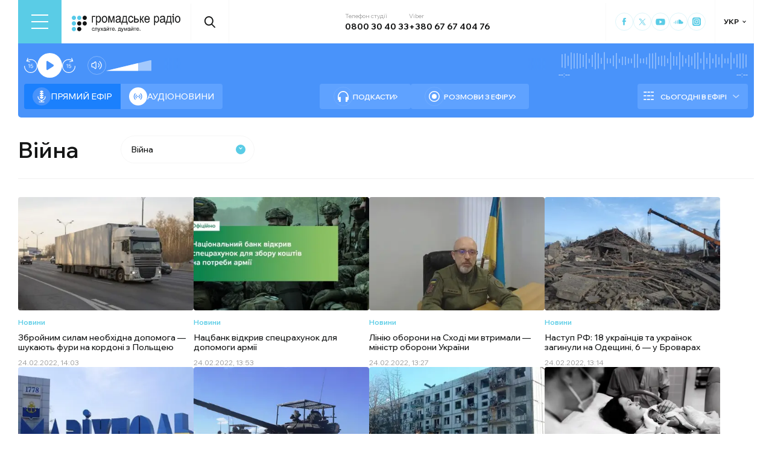

--- FILE ---
content_type: text/html; charset=utf-8
request_url: https://hromadske.radio/rubric/krayina/page/1871
body_size: 25149
content:
<!DOCTYPE html><html lang="uk"><head><meta charSet="utf-8"/><meta name="viewport" content="width=device-width, initial-scale=1, minimum-scale=1, maximum-scale=1, user-scalable=no"/><link rel="preload" as="image" href="/logotype.svg" fetchPriority="high"/><link rel="preload" as="image" imageSrcSet="/_next/image?url=https%3A%2F%2Fstatic.hromadske.radio%2F2022%2F02%2F1529499701_b62409957e6d560dac2051bc67812c9d-1024x682-450x290.jpeg&amp;w=256&amp;q=75 256w, /_next/image?url=https%3A%2F%2Fstatic.hromadske.radio%2F2022%2F02%2F1529499701_b62409957e6d560dac2051bc67812c9d-1024x682-450x290.jpeg&amp;w=384&amp;q=75 384w, /_next/image?url=https%3A%2F%2Fstatic.hromadske.radio%2F2022%2F02%2F1529499701_b62409957e6d560dac2051bc67812c9d-1024x682-450x290.jpeg&amp;w=576&amp;q=75 576w, /_next/image?url=https%3A%2F%2Fstatic.hromadske.radio%2F2022%2F02%2F1529499701_b62409957e6d560dac2051bc67812c9d-1024x682-450x290.jpeg&amp;w=1024&amp;q=75 1024w, /_next/image?url=https%3A%2F%2Fstatic.hromadske.radio%2F2022%2F02%2F1529499701_b62409957e6d560dac2051bc67812c9d-1024x682-450x290.jpeg&amp;w=1366&amp;q=75 1366w" imageSizes="(max-width: 576px) 50vw, 25vw" fetchPriority="high"/><link rel="preload" as="image" imageSrcSet="/_next/image?url=https%3A%2F%2Fstatic.hromadske.radio%2F2022%2F02%2Flitak-3-450x290.jpg&amp;w=256&amp;q=75 256w, /_next/image?url=https%3A%2F%2Fstatic.hromadske.radio%2F2022%2F02%2Flitak-3-450x290.jpg&amp;w=384&amp;q=75 384w, /_next/image?url=https%3A%2F%2Fstatic.hromadske.radio%2F2022%2F02%2Flitak-3-450x290.jpg&amp;w=576&amp;q=75 576w, /_next/image?url=https%3A%2F%2Fstatic.hromadske.radio%2F2022%2F02%2Flitak-3-450x290.jpg&amp;w=1024&amp;q=75 1024w, /_next/image?url=https%3A%2F%2Fstatic.hromadske.radio%2F2022%2F02%2Flitak-3-450x290.jpg&amp;w=1366&amp;q=75 1366w" imageSizes="(max-width: 576px) 50vw, 25vw" fetchPriority="high"/><link rel="preload" as="image" imageSrcSet="/_next/image?url=https%3A%2F%2Fstatic.hromadske.radio%2F2022%2F02%2Flitak-2-450x290.jpg&amp;w=256&amp;q=75 256w, /_next/image?url=https%3A%2F%2Fstatic.hromadske.radio%2F2022%2F02%2Flitak-2-450x290.jpg&amp;w=384&amp;q=75 384w, /_next/image?url=https%3A%2F%2Fstatic.hromadske.radio%2F2022%2F02%2Flitak-2-450x290.jpg&amp;w=576&amp;q=75 576w, /_next/image?url=https%3A%2F%2Fstatic.hromadske.radio%2F2022%2F02%2Flitak-2-450x290.jpg&amp;w=1024&amp;q=75 1024w, /_next/image?url=https%3A%2F%2Fstatic.hromadske.radio%2F2022%2F02%2Flitak-2-450x290.jpg&amp;w=1366&amp;q=75 1366w" imageSizes="(max-width: 576px) 50vw, 25vw" fetchPriority="high"/><link rel="preload" as="image" imageSrcSet="/_next/image?url=https%3A%2F%2Fstatic.hromadske.radio%2F2022%2F02%2F274784170_312962354198488_5963046946351037842_n-450x290.jpg&amp;w=256&amp;q=75 256w, /_next/image?url=https%3A%2F%2Fstatic.hromadske.radio%2F2022%2F02%2F274784170_312962354198488_5963046946351037842_n-450x290.jpg&amp;w=384&amp;q=75 384w, /_next/image?url=https%3A%2F%2Fstatic.hromadske.radio%2F2022%2F02%2F274784170_312962354198488_5963046946351037842_n-450x290.jpg&amp;w=576&amp;q=75 576w, /_next/image?url=https%3A%2F%2Fstatic.hromadske.radio%2F2022%2F02%2F274784170_312962354198488_5963046946351037842_n-450x290.jpg&amp;w=1024&amp;q=75 1024w, /_next/image?url=https%3A%2F%2Fstatic.hromadske.radio%2F2022%2F02%2F274784170_312962354198488_5963046946351037842_n-450x290.jpg&amp;w=1366&amp;q=75 1366w" imageSizes="(max-width: 576px) 50vw, 25vw" fetchPriority="high"/><link rel="preload" as="image" imageSrcSet="/_next/image?url=https%3A%2F%2Fstatic.hromadske.radio%2F2022%2F02%2Fo_1eokphcoe1ubjigv122f1uav124t1ls-450x290.jpg&amp;w=256&amp;q=75 256w, /_next/image?url=https%3A%2F%2Fstatic.hromadske.radio%2F2022%2F02%2Fo_1eokphcoe1ubjigv122f1uav124t1ls-450x290.jpg&amp;w=384&amp;q=75 384w, /_next/image?url=https%3A%2F%2Fstatic.hromadske.radio%2F2022%2F02%2Fo_1eokphcoe1ubjigv122f1uav124t1ls-450x290.jpg&amp;w=576&amp;q=75 576w, /_next/image?url=https%3A%2F%2Fstatic.hromadske.radio%2F2022%2F02%2Fo_1eokphcoe1ubjigv122f1uav124t1ls-450x290.jpg&amp;w=1024&amp;q=75 1024w, /_next/image?url=https%3A%2F%2Fstatic.hromadske.radio%2F2022%2F02%2Fo_1eokphcoe1ubjigv122f1uav124t1ls-450x290.jpg&amp;w=1366&amp;q=75 1366w" imageSizes="(max-width: 576px) 50vw, 25vw" fetchPriority="high"/><link rel="stylesheet" href="/_next/static/css/310cfbd3ae03c91b.css" data-precedence="next"/><link rel="stylesheet" href="/_next/static/css/868d1c7338b0730b.css" data-precedence="next"/><link rel="stylesheet" href="/_next/static/css/abe21e2523af9158.css" data-precedence="next"/><link rel="preload" as="script" fetchPriority="low" href="/_next/static/chunks/webpack-d37e25488c3d6f43.js"/><script src="/_next/static/chunks/fd9d1056-03bbf093c9671674.js" async=""></script><script src="/_next/static/chunks/7023-5f7db606d5392142.js" async=""></script><script src="/_next/static/chunks/main-app-0afade4874ace0eb.js" async=""></script><script src="/_next/static/chunks/231-186ad8838db7b8e6.js" async=""></script><script src="/_next/static/chunks/6492-f58420ccb7f797d9.js" async=""></script><script src="/_next/static/chunks/1877-4cfcf72d50b97ce9.js" async=""></script><script src="/_next/static/chunks/app/%5Blocale%5D/layout-c2a12ee6cf8f5d93.js" async=""></script><script src="/_next/static/chunks/5008-16be929341500c12.js" async=""></script><script src="/_next/static/chunks/2269-2483a67ddb660e47.js" async=""></script><script src="/_next/static/chunks/4767-eadecba72ccd36d2.js" async=""></script><script src="/_next/static/chunks/app/%5Blocale%5D/rubric/%5B...slug%5D/page-d24c4cff327ac3fd.js" async=""></script><script src="/_next/static/chunks/app/%5Blocale%5D/error-8a4289a538aac277.js" async=""></script><link rel="preload" href="https://www.googletagmanager.com/gtm.js?id=GTM-KXP37RX" as="script"/><meta name="theme-color" content="#2aa9f6"/><meta name="color-scheme" content="light"/><title>Війна - сторінка 1871</title><meta name="description" content="«Громадське радіо» — незалежна «розмовна» радіостанція, яка надає неупереджену, об’єктивну та достовірну інформацію й аналіз подій в Україні та світі."/><link rel="manifest" href="/manifest.json" crossorigin="use-credentials"/><link rel="canonical" href="https://hromadske.radio/rubric/krayina/page/1871"/><link rel="alternate" hrefLang="en" href="https://hromadske.radio/en/rubric/krayina"/><link rel="alternate" hrefLang="ru" href="https://hromadske.radio/ru/rubric/krayina"/><meta name="format-detection" content="telephone=no, address=no, email=no"/><meta name="google-site-verification" content="ZAr-pBjwY0aEmGvSWqqSsbv9cORFtGYQdPWZf28-W54"/><meta name="fb:app_id" content="{443191863517470}"/><meta property="og:title" content="Війна - сторінка 1871"/><meta property="og:description" content="«Громадське радіо» — незалежна «розмовна» радіостанція, яка надає неупереджену, об’єктивну та достовірну інформацію й аналіз подій в Україні та світі."/><meta property="og:site_name" content="Громадське радіо"/><meta property="og:image" content="https://hromadske.radio/og-image.jpg"/><meta property="og:image:width" content="1200"/><meta property="og:image:height" content="630"/><meta name="twitter:card" content="summary_large_image"/><meta name="twitter:title" content="@hromadskeradio"/><meta name="twitter:description" content="«Громадське радіо» — незалежна «розмовна» радіостанція, яка надає неупереджену, об’єктивну та достовірну інформацію й аналіз подій в Україні та світі."/><meta name="twitter:image" content="https://hromadske.radio/og-image.jpg"/><link rel="icon" href="/favicon.png"/><link rel="apple-touch-icon" href="/favicon.png"/><noscript><img alt="facebook" loading="lazy" width="1" height="1" decoding="async" data-nimg="1" style="color:transparent;display:none" srcSet="/_next/image?url=https%3A%2F%2Fwww.facebook.com%2Ftr%3Fid%3D446205979965871%26ev%3DPageView%26noscript%3D1&amp;w=16&amp;q=75 1x" src="/_next/image?url=https%3A%2F%2Fwww.facebook.com%2Ftr%3Fid%3D446205979965871%26ev%3DPageView%26noscript%3D1&amp;w=16&amp;q=75"/></noscript><script src="/_next/static/chunks/polyfills-78c92fac7aa8fdd8.js" noModule=""></script></head><body class="__variable_762bd2"><noscript><iframe src="https://www.googletagmanager.com/ns.html?id=GTM-KXP37RX" height="0" width="0" style="display:none;visibility:hidden"></iframe></noscript><!--$--><aside class="main_container BannerButkevich_butkevich_banner__pnXgQ"></aside><!--/$--><!--$--><header id="header" class="Header_header_container__mnjV9"><div class="Header_header__1RJ5C"><div class="Header_header_top_level__Zm0e_"><!--$--><div class="BurgerBtn_burger_btn__5_RT8 " aria-label="Toggle menu" aria-expanded="false" role="button"><div class="BurgerBtn_burger_btn__wrap__ukraM"><div class="BurgerBtn_burger_btn__line__h7P3_ BurgerBtn_burger_btn__line_top__fD70f"></div><div class="BurgerBtn_burger_btn__line__h7P3_ BurgerBtn_burger_btn__line_center__vQ52J"></div><div class="BurgerBtn_burger_btn__line__h7P3_ BurgerBtn_burger_btn__line_bottom___MxRq"></div></div></div><div class="BurgerMenu_wrap___XfFo "><div class="BurgerMenu_overflow_container___Mazx"><div class="container"><div class="BurgerMenu_top_circle__E06eg"></div><div class="BurgerMenu_top_row__UMtjw"><div class="BurgerMenu_close_btn__dQEAA"><div class="BurgerMenu_burger_btn__line__w6lcz BurgerMenu_burger_btn__line_top__weOTF"></div><div class="BurgerMenu_burger_btn__line__w6lcz BurgerMenu_burger_btn__line_bottom__SDS4G"></div></div><div class="BurgerMenu_burger_logo__4MD_k"><svg viewBox="0 0 38 38"><use xlink:href="/sprite.svg#logo-burger"></use></svg></div><form class="BurgerMenu_search_form__BTa_x" action=""><input class="BurgerMenu_search_input__C0TWT" id="searchInput" type="text" placeholder="Пошук по сайту" value=""/><div class="BurgerMenu_search_btn__aeeW1"><svg viewBox="0 0 20 22"><use xlink:href="/sprite.svg#search-icon"></use></svg></div></form><div class="BurgerMenu_contacts_wrap__Ejas_"><div class="BurgerMenu_contact_item__1v5Wr"><span class="BurgerMenu_contact_title__ydH_e">Телефон студії</span><a class="BurgerMenu_contact_value__wXnzp" href="tel:0800 30 40 33">0800 30 40 33</a></div><div class="BurgerMenu_contact_item__1v5Wr"><span class="BurgerMenu_contact_title__ydH_e"> Viber: </span><a class="BurgerMenu_contact_value__wXnzp" href="viber://chat?number=%2B380676740476" target="_blank" rel="noopener noreferrer">+380 67 67 404 76</a></div></div><a class="BurgerMenu_schedule_btn__2DOhM" href="/schedule"><svg viewBox="0 0 20 16"><use xlink:href="/sprite.svg#schedule-icon"></use></svg>Розклад програм</a><a class="BurgerMenu_signal_btn__qBBGN" href="/listen"><svg viewBox="0 0 21 16"><use xlink:href="/sprite.svg#signal"></use></svg>Як слухати Громадське радіо</a><!--$--><div class="LocaleSwitcher_lang_switcher_wrap__tMelu LocaleSwitcher_in_burger__XqjP5  ">УКР</div><!--/$--><a class="BurgerMenu_header_nav_donate_link__IDjDx" href="/donate">Підтримати проєкт</a></div><div class="BurgerMenu_middle_row__0s2eN"><nav class="BurgerMenu_sections_wrap__r1VXJ"><div class="BurgerMenu_first_col__NDfTD"><div class="BurgerMenu_menu_name__QsFxG">Розділи</div></div><ul class="BurgerMenu_sections_nav__6z9Zx"><li class="BurgerMenu_sections_nav_item__BJljs"><a class="MenuItem_header_nav_link__dEdcK " href="/columns">Колонки</a></li><li class="BurgerMenu_sections_nav_item__BJljs"><a class="MenuItem_header_nav_link__dEdcK MenuItem_active__PjFn5" href="/rubric/krayina">Війна</a></li><li class="BurgerMenu_sections_nav_item__BJljs"><a class="MenuItem_header_nav_link__dEdcK " href="/news">Новини</a></li><li class="BurgerMenu_sections_nav_item__BJljs"><a class="MenuItem_header_nav_link__dEdcK " href="/exclusive">Подкасти</a></li><li class="BurgerMenu_sections_nav_item__BJljs"><a class="MenuItem_header_nav_link__dEdcK " href="/podcasts">Розмови з ефіру</a></li><li class="BurgerMenu_sections_nav_item__BJljs"><a class="MenuItem_header_nav_link__dEdcK " href="/publications">Публікації</a></li><li class="BurgerMenu_sections_nav_item__BJljs"><a class="MenuItem_header_nav_link__dEdcK " href="/videos">Відео</a></li><li class="BurgerMenu_sections_nav_item__BJljs"><a class="MenuItem_header_nav_link__dEdcK " href="/advertising">Реклама</a></li></ul></nav><div class="BurgerMenu_rubrics_wrap__DtPqj"><div class="BurgerMenu_menu_name__QsFxG">Рубрики</div><ul class="BurgerMenu_rubrics_nav__JNwqb"><li class="BurgerMenu_rubrics_nav_item__9FGnk"><a class="MenuItem_header_nav_link__dEdcK MenuItem_active__PjFn5" href="/rubric/krayina">Війна</a></li><li class="BurgerMenu_rubrics_nav_item__9FGnk"><a class="MenuItem_header_nav_link__dEdcK " href="/rubric/podiji">Події</a></li><li class="BurgerMenu_rubrics_nav_item__9FGnk"><a class="MenuItem_header_nav_link__dEdcK " href="/rubric/polityka">Політика</a></li><li class="BurgerMenu_rubrics_nav_item__9FGnk"><a class="MenuItem_header_nav_link__dEdcK " href="/rubric/suspilstvo">Суспільство</a></li><li class="BurgerMenu_rubrics_nav_item__9FGnk"><a class="MenuItem_header_nav_link__dEdcK " href="/rubric/kultura">Культура</a></li><li class="BurgerMenu_rubrics_nav_item__9FGnk"><a class="MenuItem_header_nav_link__dEdcK " href="/rubric/economy">Економіка</a></li><li class="BurgerMenu_rubrics_nav_item__9FGnk"><a class="MenuItem_header_nav_link__dEdcK " href="/rubric/prava-lyudyny">Права людини</a></li><li class="BurgerMenu_rubrics_nav_item__9FGnk"><a class="MenuItem_header_nav_link__dEdcK " href="/rubric/za-kordonom">За кордоном</a></li><li class="BurgerMenu_rubrics_nav_item__9FGnk"><a class="MenuItem_header_nav_link__dEdcK " href="/rubric/zdorovya">Здоров'я</a></li><li class="BurgerMenu_rubrics_nav_item__9FGnk"><a class="MenuItem_header_nav_link__dEdcK " href="/rubric/nauka">Наука</a></li><li class="BurgerMenu_rubrics_nav_item__9FGnk"><a class="MenuItem_header_nav_link__dEdcK " href="/rubric/osvita">Освіта</a></li><li class="BurgerMenu_rubrics_nav_item__9FGnk"><a class="MenuItem_header_nav_link__dEdcK " href="/rubric/sport">Спорт</a></li></ul></div></div><div class="BurgerMenu_bottom_row__ZNVWZ"><div class="BurgerMenu_pages_menu_wrap__92waV"><div class="BurgerMenu_first_col__NDfTD"><div class="BurgerMenu_menu_name__QsFxG">Меню</div></div><ul class="BurgerMenu_pages_nav__LwUJU"><li class="BurgerMenu_pages_nav_item__04BQd"><a class="MenuItem_header_nav_link__dEdcK " href="/about">Про нас</a></li><li class="BurgerMenu_pages_nav_item__04BQd"><a class="MenuItem_header_nav_link__dEdcK " href="/team">Команда</a></li><li class="BurgerMenu_pages_nav_item__04BQd"><a class="MenuItem_header_nav_link__dEdcK " href="/listen">Як нас слухати</a></li><li class="BurgerMenu_pages_nav_item__04BQd"><a class="MenuItem_header_nav_link__dEdcK " href="/project-news">Новини проекту</a></li><li class="BurgerMenu_pages_nav_item__04BQd"><a class="MenuItem_header_nav_link__dEdcK " href="/donors">Донори</a></li><li class="BurgerMenu_pages_nav_item__04BQd"><a class="MenuItem_header_nav_link__dEdcK " href="/advertising">Реклама</a></li><li class="BurgerMenu_pages_nav_item__04BQd"><a class="MenuItem_header_nav_link__dEdcK " href="/vacancies">Вакансії</a></li><li class="BurgerMenu_pages_nav_item__04BQd"><a class="MenuItem_header_nav_link__dEdcK " href="/tenders">Тендери</a></li><li class="BurgerMenu_pages_nav_item__04BQd"><a class="MenuItem_header_nav_link__dEdcK " href="/contacts">Контакти</a></li><li class="BurgerMenu_pages_nav_item__04BQd"><a class="MenuItem_header_nav_link__dEdcK " href="/donate">Підтримати</a></li></ul></div><div class="BurgerMenu_socials_wrap__4UYLR"><a class="BurgerMenu_socials_item__R6W3L" target="_blank" aria-label="Hromadske Radio on Facebook" href="https://www.facebook.com/hromadske.radio/"><svg viewBox="0 0 40 40"><use xlink:href="/sprite.svg#facebook"></use></svg></a><a class="BurgerMenu_socials_item__R6W3L" target="_blank" aria-label="Hromadske Radio on Twitter" href="https://twitter.com/HromRadio_eng"><svg viewBox="0 0 40 40"><use xlink:href="/sprite.svg#twitter"></use></svg></a><a class="BurgerMenu_socials_item__R6W3L" target="_blank" aria-label="Hromadske Radio on Youtube" href="https://www.youtube.com/user/Hromadskeradio"><svg viewBox="0 0 40 40"><use xlink:href="/sprite.svg#youtube"></use></svg></a><a class="BurgerMenu_socials_item__R6W3L" target="_blank" aria-label="Hromadske Radio on Soundcloud" href="https://soundcloud.com/hromadske-radio"><svg viewBox="0 0 40 40"><use xlink:href="/sprite.svg#soundcloud"></use></svg></a><a class="BurgerMenu_socials_item__R6W3L" target="_blank" aria-label="RSS" href="https://hromadske.radio/feed"><svg viewBox="0 0 40 40"><use xlink:href="/sprite.svg#rss"></use></svg></a><a class="BurgerMenu_socials_item__R6W3L" target="_blank" aria-label="Hromadske Radio on Google news" href="https://news.google.com/publications/CAAqBwgKMMiwjwswstqiAw"><svg viewBox="0 0 40 40"><use xlink:href="/sprite.svg#google-news"></use></svg></a><a class="BurgerMenu_socials_item__R6W3L" target="_blank" aria-label="Hromadske Radio on Instagram" href="https://www.instagram.com/hromadske_radio"><svg viewBox="0 0 40 40"><use xlink:href="/sprite.svg#instagram"></use></svg></a></div></div><div class="BurgerMenu_bottom_circle__ZVrwN"></div></div></div></div><!--/$--><a class="Header_logo__X2AKx" href="/"><img alt="logo" fetchPriority="high" width="180" height="30" decoding="async" data-nimg="1" style="color:transparent" src="/logotype.svg"/></a><!--$--><div><div class="Search_search_btn__PL0Is"><svg viewBox="0 0 20 22"><use xlink:href="/sprite.svg#search-icon"></use></svg></div></div><!--/$--><div class="Header_contacts_wrap__VJ6bi"><div class="Header_contact_item__Wcabj"><span class="Header_contact_title__LZINC">Телефон студії</span><a class="Header_contact_value__xABqJ" href="tel:0800304033">0800 30 40 33</a></div><div class="Header_contact_item__Wcabj"><span class="Header_contact_title__LZINC">Viber</span><a rel="noopener noreferrer" target="_blank" class="Header_contact_value__xABqJ" href="viber://chat?number=%2B380676740476">+380 67 67 404 76</a></div></div><div class="Header_socials_wrap__7yVX4"><a class="Header_socials_item__jcKGG" target="_blank" aria-label="Hromadske Radio on Facebook" href="https://www.facebook.com/hromadske.radio/"><svg viewBox="0 0 40 40"><use xlink:href="/sprite.svg#facebook"></use></svg></a><a class="Header_socials_item__jcKGG" target="_blank" aria-label="Hromadske Radio on Twitter" href="https://twitter.com/HromRadio_eng"><svg viewBox="0 0 40 40"><use xlink:href="/sprite.svg#twitter"></use></svg></a><a class="Header_socials_item__jcKGG" target="_blank" aria-label="Hromadske Radio on Youtube" href="https://www.youtube.com/user/Hromadskeradio"><svg viewBox="0 0 40 40"><use xlink:href="/sprite.svg#youtube"></use></svg></a><a class="Header_socials_item__jcKGG" target="_blank" aria-label="Hromadske Radio on Soundcloud" href="https://soundcloud.com/hromadske-radio"><svg viewBox="0 0 40 40"><use xlink:href="/sprite.svg#soundcloud"></use></svg></a><a class="Header_socials_item__jcKGG" target="_blank" aria-label="Hromadske Radio on Instagram" href="https://www.instagram.com/hromadske_radio"><svg viewBox="0 0 40 40"><use xlink:href="/sprite.svg#instagram"></use></svg></a></div><!--$--><div class="LocaleSwitcher_lang_switcher_wrap__tMelu   ">УКР</div><!--/$--></div></div></header><nav id="topNav" class="Header_top_nav_container__u0fju"><div class="Header_header__1RJ5C"><div class="Header_header_wrap__pXp5n"><ul class="Header_header_nav__juRir"><li class="Header_header_nav_item__013sg"><a class="MenuItem_header_nav_link__dEdcK " href="/columns">Колонки</a></li><li class="Header_header_nav_item__013sg"><a class="MenuItem_header_nav_link__dEdcK MenuItem_active__PjFn5" href="/rubric/krayina">Війна</a></li><li class="Header_header_nav_item__013sg"><a class="MenuItem_header_nav_link__dEdcK " href="/news">Новини</a></li><li class="Header_header_nav_item__013sg"><a class="MenuItem_header_nav_link__dEdcK " href="/exclusive">Подкасти</a></li><li class="Header_header_nav_item__013sg"><a class="MenuItem_header_nav_link__dEdcK " href="/podcasts">Розмови з ефіру</a></li><li class="Header_header_nav_item__013sg"><a class="MenuItem_header_nav_link__dEdcK " href="/publications">Публікації</a></li><li class="Header_header_nav_item__013sg"><a class="MenuItem_header_nav_link__dEdcK " href="/videos">Відео</a></li><li class="Header_header_nav_item__013sg"><a class="MenuItem_header_nav_link__dEdcK " href="/advertising">Реклама</a></li><a class="Header_header_nav_donate_link__eDGoL" href="/donate">Підтримати</a></ul></div></div></nav><!--/$--><!--$!--><template data-dgst="BAILOUT_TO_CLIENT_SIDE_RENDERING"></template><!--/$--><!--$--><!--$--><div class="player-wrap"><div class="container"><div class="Player_inner_wrap__Ebhpw"><section class="Player_player__LYGKe"><div class="Player_player__control_elements__XGAOo"><div class="Player_track_name__yyyQD "><div class="Player_track_name__wrap__K_Erf"><span></span><span></span></div></div><div class="Player_track_duration__wrap__6cwnJ"><div class="Player_track_wave__AtUbp"><input aria-label="Зміна поточного положення часової мітки аудіо" type="range" id="track" max="0" name="time" value="0"/><svg id="svg" xmlns="http://www.w3.org/2000/svg" viewBox="0 0 280 30"><clipPath id="fieldClip"></clipPath></svg><div class="Player_track_wave_range__6PLQA"></div><div class="Player_track_wave_range_active__RBVSU" style="width:0"></div></div><div class="Player_track_current_position__juNQ3">--:--</div><div class="Player_track_duration__1MCA_">--:--</div></div><div class="Player_play_btn__group__H11m4"><button role="button" aria-label="Перемотати на 15 сек." class="Player_back_btn__wJf0J "><svg viewBox="0 0 26 29"><use xlink:href="/sprite.svg#back"></use></svg><span class="Player_back_btn__tooltip__tKcnq">Перемотати на 15 сек.</span></button><button aria-label="Старт / Пауза" role="button" class="Player_play_btn__FeGEW" data-testid="play-pause"><div class="PlayPause_play_btn__02Mnu "><svg viewBox="0 0 15 19"><use xlink:href="/sprite.svg#play"></use></svg></div><span class="Player_play_btn__tooltip__2hfvw">Старт аудіо</span></button><button role="button" aria-label="Перемотати на 15 сек." class="Player_forward_btn__ZJpnA "><svg viewBox="0 0 26 29"><use xlink:href="/sprite.svg#forward"></use></svg><span class="Player_forward_btn__tooltip__QgsfV">Перемотати на 15 сек.</span></button></div><div class="Player_volume_btn__group__qd67m"><div class="Player_mute_btn__qlKSg
                     
                  "><svg viewBox="0 0 20 18"><use xlink:href="/sprite.svg#mute"></use></svg><span class="Player_mute_btn__tooltip__iGAab">Ввімкнути звук</span></div><div class="Player_volume_control__1bEfd"><input aria-label="Зміна гучності" class="Player_volume_control_input__6fmG3" type="range" id="volume" min="0.01" max="1" step=".01" name="volume" value="0.7"/><div class="Player_volume_control_range__9bmLt" style="width:70%"></div></div></div></div><div class="Player_player__btns_wrap__3Uh7I"><div class="Player_player__mode__gIidN"><div class="Player_player__mode_live__2P_hx Player_active__zg_ye"><svg viewBox="0 0 40 40"><use xlink:href="/sprite.svg#live"></use></svg>Прямий ефiр</div><div class="Player_player__mode_last_news__eHyty "><svg viewBox="0 0 30 30"><use xlink:href="/sprite.svg#broadcast"></use></svg>Аудіоновини</div></div><div class="Player_player__links__iuVGP"><a class="Player_player__podcasts__puHbl " href="/exclusive"><div class="Player_player__podcasts_icon__x1f15"><svg viewBox="0 0 18 18"><use xlink:href="/sprite.svg#headphones"></use></svg></div>Подкасти</a><a class="Player_player__broadcast__2j8v_ " href="/podcasts"><div class="Player_player__broadcast_icon__qQfxE"><svg viewBox="0 0 18 18"><use xlink:href="/sprite.svg#record"></use></svg></div>Розмови з ефіру</a></div></div><div class="Player_player__ads_wrap__D7XIx"><div class="r100058"></div><a class="Player_player__ads_link__ud9e6" href="/advertising">Розміщення реклами на сайті</a></div></section><div class="Player_player__ads_wrap__D7XIx banner-block"></div></div></div></div><!--/$--><!--/$--><main><div class="main_container"><div class="page_archive_title__wrap__i53Jy"><h1 class="page_archive_title__ML3Yy">Війна</h1><div class="page_archive_title__filter___3dBD"><!--$--><div class="RubricFilter_wrap__gm9K3"><div class="RubricFilter_title__nnJO6  RubricFilter_choisen__igWXm">Війна</div></div><!--/$--></div></div><div class="posts_wrap"><article class="PostPreview_article__80LAV    "><a class="PostPreview_link__FxyaC" href="/news/2022/02/24/zbroynym-sylam-neobkhidna-dopomoha-shukaiut-fury-na-kordoni-z-pol-shcheiu"></a><div class="PostPreview_wrap__noUjU"><div class="PostPreview_cover_image__WE1_t"><img alt="Збройним силам необхідна допомога — шукають фури на кордоні з Польщею" fetchPriority="high" width="222" height="144" decoding="async" data-nimg="1" style="color:transparent;background-size:cover;background-position:50% 50%;background-repeat:no-repeat;background-image:url(&quot;[data-uri]&quot;)" sizes="(max-width: 576px) 50vw, 25vw" srcSet="/_next/image?url=https%3A%2F%2Fstatic.hromadske.radio%2F2022%2F02%2F1529499701_b62409957e6d560dac2051bc67812c9d-1024x682-450x290.jpeg&amp;w=256&amp;q=75 256w, /_next/image?url=https%3A%2F%2Fstatic.hromadske.radio%2F2022%2F02%2F1529499701_b62409957e6d560dac2051bc67812c9d-1024x682-450x290.jpeg&amp;w=384&amp;q=75 384w, /_next/image?url=https%3A%2F%2Fstatic.hromadske.radio%2F2022%2F02%2F1529499701_b62409957e6d560dac2051bc67812c9d-1024x682-450x290.jpeg&amp;w=576&amp;q=75 576w, /_next/image?url=https%3A%2F%2Fstatic.hromadske.radio%2F2022%2F02%2F1529499701_b62409957e6d560dac2051bc67812c9d-1024x682-450x290.jpeg&amp;w=1024&amp;q=75 1024w, /_next/image?url=https%3A%2F%2Fstatic.hromadske.radio%2F2022%2F02%2F1529499701_b62409957e6d560dac2051bc67812c9d-1024x682-450x290.jpeg&amp;w=1366&amp;q=75 1366w" src="/_next/image?url=https%3A%2F%2Fstatic.hromadske.radio%2F2022%2F02%2F1529499701_b62409957e6d560dac2051bc67812c9d-1024x682-450x290.jpeg&amp;w=1366&amp;q=75"/></div><div class="PostPreview_content__nswOf"><div class="PostPreview_type__eAojH"><a class="PostPreview_type__eAojH" href="//news">Новини</a></div><h3 class="PostPreview_title__HmJlu"><span>Збройним силам необхідна допомога — шукають фури на кордоні з Польщею</span></h3><div class="PostPreview_date__oVa0L"><time dateTime="2022-02-24T14:03:46">24.02.2022, 14:03</time></div></div></div></article><article class="PostPreview_article__80LAV    "><a class="PostPreview_link__FxyaC" href="/news/2022/02/24/natsbank-vidkryv-spetsrakhunok-dlia-dopomohy-armii"></a><div class="PostPreview_wrap__noUjU"><div class="PostPreview_cover_image__WE1_t"><img alt="Нацбанк відкрив спецрахунок для допомоги армії" fetchPriority="high" width="222" height="144" decoding="async" data-nimg="1" style="color:transparent;background-size:cover;background-position:50% 50%;background-repeat:no-repeat;background-image:url(&quot;[data-uri]&quot;)" sizes="(max-width: 576px) 50vw, 25vw" srcSet="/_next/image?url=https%3A%2F%2Fstatic.hromadske.radio%2F2022%2F02%2Flitak-3-450x290.jpg&amp;w=256&amp;q=75 256w, /_next/image?url=https%3A%2F%2Fstatic.hromadske.radio%2F2022%2F02%2Flitak-3-450x290.jpg&amp;w=384&amp;q=75 384w, /_next/image?url=https%3A%2F%2Fstatic.hromadske.radio%2F2022%2F02%2Flitak-3-450x290.jpg&amp;w=576&amp;q=75 576w, /_next/image?url=https%3A%2F%2Fstatic.hromadske.radio%2F2022%2F02%2Flitak-3-450x290.jpg&amp;w=1024&amp;q=75 1024w, /_next/image?url=https%3A%2F%2Fstatic.hromadske.radio%2F2022%2F02%2Flitak-3-450x290.jpg&amp;w=1366&amp;q=75 1366w" src="/_next/image?url=https%3A%2F%2Fstatic.hromadske.radio%2F2022%2F02%2Flitak-3-450x290.jpg&amp;w=1366&amp;q=75"/></div><div class="PostPreview_content__nswOf"><div class="PostPreview_type__eAojH"><a class="PostPreview_type__eAojH" href="//news">Новини</a></div><h3 class="PostPreview_title__HmJlu"><span>Нацбанк відкрив спецрахунок для допомоги армії</span></h3><div class="PostPreview_date__oVa0L"><time dateTime="2022-02-24T13:53:59">24.02.2022, 13:53</time></div></div></div></article><article class="PostPreview_article__80LAV    "><a class="PostPreview_link__FxyaC" href="/news/2022/02/24/liniiu-oborony-na-skhodi-my-vtrymaly-ministr-oborony-ukrainy"></a><div class="PostPreview_wrap__noUjU"><div class="PostPreview_cover_image__WE1_t"><img alt="Лінію оборони на Сході ми втримали — міністр оборони України" fetchPriority="high" width="222" height="144" decoding="async" data-nimg="1" style="color:transparent;background-size:cover;background-position:50% 50%;background-repeat:no-repeat;background-image:url(&quot;[data-uri]&quot;)" sizes="(max-width: 576px) 50vw, 25vw" srcSet="/_next/image?url=https%3A%2F%2Fstatic.hromadske.radio%2F2022%2F02%2Flitak-2-450x290.jpg&amp;w=256&amp;q=75 256w, /_next/image?url=https%3A%2F%2Fstatic.hromadske.radio%2F2022%2F02%2Flitak-2-450x290.jpg&amp;w=384&amp;q=75 384w, /_next/image?url=https%3A%2F%2Fstatic.hromadske.radio%2F2022%2F02%2Flitak-2-450x290.jpg&amp;w=576&amp;q=75 576w, /_next/image?url=https%3A%2F%2Fstatic.hromadske.radio%2F2022%2F02%2Flitak-2-450x290.jpg&amp;w=1024&amp;q=75 1024w, /_next/image?url=https%3A%2F%2Fstatic.hromadske.radio%2F2022%2F02%2Flitak-2-450x290.jpg&amp;w=1366&amp;q=75 1366w" src="/_next/image?url=https%3A%2F%2Fstatic.hromadske.radio%2F2022%2F02%2Flitak-2-450x290.jpg&amp;w=1366&amp;q=75"/></div><div class="PostPreview_content__nswOf"><div class="PostPreview_type__eAojH"><a class="PostPreview_type__eAojH" href="//news">Новини</a></div><h3 class="PostPreview_title__HmJlu"><span>Лінію оборони на Сході ми втримали — міністр оборони України</span></h3><div class="PostPreview_date__oVa0L"><time dateTime="2022-02-24T13:27:56">24.02.2022, 13:27</time></div></div></div></article><article class="PostPreview_article__80LAV    "><a class="PostPreview_link__FxyaC" href="/news/2022/02/24/nastup-rf-18-ukraintsiv-ta-ukrainok-zahynuly-na-odeshchyni-6-u-brovarakh"></a><div class="PostPreview_wrap__noUjU"><div class="PostPreview_cover_image__WE1_t"><img alt="Наступ РФ: 18 українців та українок загинули на Одещині, 6 — у Броварах" fetchPriority="high" width="222" height="144" decoding="async" data-nimg="1" style="color:transparent;background-size:cover;background-position:50% 50%;background-repeat:no-repeat;background-image:url(&quot;[data-uri]&quot;)" sizes="(max-width: 576px) 50vw, 25vw" srcSet="/_next/image?url=https%3A%2F%2Fstatic.hromadske.radio%2F2022%2F02%2F274784170_312962354198488_5963046946351037842_n-450x290.jpg&amp;w=256&amp;q=75 256w, /_next/image?url=https%3A%2F%2Fstatic.hromadske.radio%2F2022%2F02%2F274784170_312962354198488_5963046946351037842_n-450x290.jpg&amp;w=384&amp;q=75 384w, /_next/image?url=https%3A%2F%2Fstatic.hromadske.radio%2F2022%2F02%2F274784170_312962354198488_5963046946351037842_n-450x290.jpg&amp;w=576&amp;q=75 576w, /_next/image?url=https%3A%2F%2Fstatic.hromadske.radio%2F2022%2F02%2F274784170_312962354198488_5963046946351037842_n-450x290.jpg&amp;w=1024&amp;q=75 1024w, /_next/image?url=https%3A%2F%2Fstatic.hromadske.radio%2F2022%2F02%2F274784170_312962354198488_5963046946351037842_n-450x290.jpg&amp;w=1366&amp;q=75 1366w" src="/_next/image?url=https%3A%2F%2Fstatic.hromadske.radio%2F2022%2F02%2F274784170_312962354198488_5963046946351037842_n-450x290.jpg&amp;w=1366&amp;q=75"/></div><div class="PostPreview_content__nswOf"><div class="PostPreview_type__eAojH"><a class="PostPreview_type__eAojH" href="//news">Новини</a></div><h3 class="PostPreview_title__HmJlu"><span>Наступ РФ: 18 українців та українок загинули на Одещині, 6 — у Броварах</span></h3><div class="PostPreview_date__oVa0L"><time dateTime="2022-02-24T13:14:49">24.02.2022, 13:14</time></div></div></div></article><article class="PostPreview_article__80LAV    "><a class="PostPreview_link__FxyaC" href="/news/2022/02/24/mariupol-obstriliuiut-z-system-hrad-zhurnalistka-hromads-koho-radio-z-mistsia"></a><div class="PostPreview_wrap__noUjU"><div class="PostPreview_cover_image__WE1_t"><img alt="Маріуполь обстрілюють з систем «Град» — журналістка Громадського радіо з місця" fetchPriority="high" width="222" height="144" decoding="async" data-nimg="1" style="color:transparent;background-size:cover;background-position:50% 50%;background-repeat:no-repeat;background-image:url(&quot;[data-uri]&quot;)" sizes="(max-width: 576px) 50vw, 25vw" srcSet="/_next/image?url=https%3A%2F%2Fstatic.hromadske.radio%2F2022%2F02%2Fo_1eokphcoe1ubjigv122f1uav124t1ls-450x290.jpg&amp;w=256&amp;q=75 256w, /_next/image?url=https%3A%2F%2Fstatic.hromadske.radio%2F2022%2F02%2Fo_1eokphcoe1ubjigv122f1uav124t1ls-450x290.jpg&amp;w=384&amp;q=75 384w, /_next/image?url=https%3A%2F%2Fstatic.hromadske.radio%2F2022%2F02%2Fo_1eokphcoe1ubjigv122f1uav124t1ls-450x290.jpg&amp;w=576&amp;q=75 576w, /_next/image?url=https%3A%2F%2Fstatic.hromadske.radio%2F2022%2F02%2Fo_1eokphcoe1ubjigv122f1uav124t1ls-450x290.jpg&amp;w=1024&amp;q=75 1024w, /_next/image?url=https%3A%2F%2Fstatic.hromadske.radio%2F2022%2F02%2Fo_1eokphcoe1ubjigv122f1uav124t1ls-450x290.jpg&amp;w=1366&amp;q=75 1366w" src="/_next/image?url=https%3A%2F%2Fstatic.hromadske.radio%2F2022%2F02%2Fo_1eokphcoe1ubjigv122f1uav124t1ls-450x290.jpg&amp;w=1366&amp;q=75"/></div><div class="PostPreview_content__nswOf"><div class="PostPreview_type__eAojH"><a class="PostPreview_type__eAojH" href="//news">Новини</a></div><div class="PostPreview_play_btn_wrap__on_image__smCNb"><button class="PostPreview_play__yHGM9" aria-label="Play Audio version"><div class="PostPreview_play__wrap__Wi0Zk"><svg viewBox="0 0 40 40"><use xlink:href="/sprite.svg#playme"></use></svg></div></button></div><h3 class="PostPreview_title__HmJlu"><span>Маріуполь обстрілюють з систем «Град» — журналістка Громадського радіо з місця</span></h3><div class="PostPreview_date__oVa0L"><time dateTime="2022-02-24T12:21:19">24.02.2022, 12:21</time></div></div></div></article><article class="PostPreview_article__80LAV    "><a class="PostPreview_link__FxyaC" href="/news/2022/02/24/4-rosiys-ki-tanky-pid-kharkovom-znyshchyly-18-richni-strokovyky-arestovych"></a><div class="PostPreview_wrap__noUjU"><div class="PostPreview_cover_image__WE1_t"><img alt="4 російські танки під Харковом знищили 18-річні строковики — Арестович" loading="lazy" width="222" height="144" decoding="async" data-nimg="1" style="color:transparent;background-size:cover;background-position:50% 50%;background-repeat:no-repeat;background-image:url(&quot;[data-uri]&quot;)" sizes="(max-width: 576px) 50vw, 25vw" srcSet="/_next/image?url=https%3A%2F%2Fstatic.hromadske.radio%2F2022%2F02%2FO434brazets-oblozhky-450x290.png&amp;w=256&amp;q=75 256w, /_next/image?url=https%3A%2F%2Fstatic.hromadske.radio%2F2022%2F02%2FO434brazets-oblozhky-450x290.png&amp;w=384&amp;q=75 384w, /_next/image?url=https%3A%2F%2Fstatic.hromadske.radio%2F2022%2F02%2FO434brazets-oblozhky-450x290.png&amp;w=576&amp;q=75 576w, /_next/image?url=https%3A%2F%2Fstatic.hromadske.radio%2F2022%2F02%2FO434brazets-oblozhky-450x290.png&amp;w=1024&amp;q=75 1024w, /_next/image?url=https%3A%2F%2Fstatic.hromadske.radio%2F2022%2F02%2FO434brazets-oblozhky-450x290.png&amp;w=1366&amp;q=75 1366w" src="/_next/image?url=https%3A%2F%2Fstatic.hromadske.radio%2F2022%2F02%2FO434brazets-oblozhky-450x290.png&amp;w=1366&amp;q=75"/></div><div class="PostPreview_content__nswOf"><div class="PostPreview_type__eAojH"><a class="PostPreview_type__eAojH" href="//news">Новини</a></div><h3 class="PostPreview_title__HmJlu"><span>4 російські танки під Харковом знищили 18-річні строковики — Арестович</span></h3><div class="PostPreview_date__oVa0L"><time dateTime="2022-02-24T12:09:38">24.02.2022, 12:09</time></div></div></div></article><article class="PostPreview_article__80LAV    "><a class="PostPreview_link__FxyaC" href="/news/2022/02/24/pid-chas-obstrilu-budynku-u-chuhuievi-zahynula-dytyna-dsns"></a><div class="PostPreview_wrap__noUjU"><div class="PostPreview_cover_image__WE1_t"><img alt="Під час обстрілу будинку у Чугуєві загинула дитина — ДСНС" loading="lazy" width="222" height="144" decoding="async" data-nimg="1" style="color:transparent;background-size:cover;background-position:50% 50%;background-repeat:no-repeat;background-image:url(&quot;[data-uri]&quot;)" sizes="(max-width: 576px) 50vw, 25vw" srcSet="/_next/image?url=https%3A%2F%2Fstatic.hromadske.radio%2F2022%2F02%2F274703300_320587776775785_2852656016778469292_n-e1645696395483-450x290.jpg&amp;w=256&amp;q=75 256w, /_next/image?url=https%3A%2F%2Fstatic.hromadske.radio%2F2022%2F02%2F274703300_320587776775785_2852656016778469292_n-e1645696395483-450x290.jpg&amp;w=384&amp;q=75 384w, /_next/image?url=https%3A%2F%2Fstatic.hromadske.radio%2F2022%2F02%2F274703300_320587776775785_2852656016778469292_n-e1645696395483-450x290.jpg&amp;w=576&amp;q=75 576w, /_next/image?url=https%3A%2F%2Fstatic.hromadske.radio%2F2022%2F02%2F274703300_320587776775785_2852656016778469292_n-e1645696395483-450x290.jpg&amp;w=1024&amp;q=75 1024w, /_next/image?url=https%3A%2F%2Fstatic.hromadske.radio%2F2022%2F02%2F274703300_320587776775785_2852656016778469292_n-e1645696395483-450x290.jpg&amp;w=1366&amp;q=75 1366w" src="/_next/image?url=https%3A%2F%2Fstatic.hromadske.radio%2F2022%2F02%2F274703300_320587776775785_2852656016778469292_n-e1645696395483-450x290.jpg&amp;w=1366&amp;q=75"/></div><div class="PostPreview_content__nswOf"><div class="PostPreview_type__eAojH"><a class="PostPreview_type__eAojH" href="//news">Новини</a></div><h3 class="PostPreview_title__HmJlu"><span>Під час обстрілу будинку у Чугуєві загинула дитина — ДСНС</span></h3><div class="PostPreview_date__oVa0L"><time dateTime="2022-02-24T11:55:14">24.02.2022, 11:55</time></div></div></div></article><article class="PostPreview_article__80LAV    "><a class="PostPreview_link__FxyaC" href="/podcasts/womanhealth/za-10-rokiv-sytuatsiia-z-prysutnistiu-cholovikiv-na-polohakh-pokrashchylasia-hinekolohinia"></a><div class="PostPreview_wrap__noUjU"><div class="PostPreview_cover_image__WE1_t"><img alt="За 10 років ситуація з присутністю чоловіків на пологах покращилася — гінекологіня" loading="lazy" width="222" height="144" decoding="async" data-nimg="1" style="color:transparent;background-size:cover;background-position:50% 50%;background-repeat:no-repeat;background-image:url(&quot;[data-uri]&quot;)" sizes="(max-width: 576px) 50vw, 25vw" srcSet="/_next/image?url=https%3A%2F%2Fstatic.hromadske.radio%2F2022%2F02%2Fpartners-ki-polohy-450x290.png&amp;w=256&amp;q=75 256w, /_next/image?url=https%3A%2F%2Fstatic.hromadske.radio%2F2022%2F02%2Fpartners-ki-polohy-450x290.png&amp;w=384&amp;q=75 384w, /_next/image?url=https%3A%2F%2Fstatic.hromadske.radio%2F2022%2F02%2Fpartners-ki-polohy-450x290.png&amp;w=576&amp;q=75 576w, /_next/image?url=https%3A%2F%2Fstatic.hromadske.radio%2F2022%2F02%2Fpartners-ki-polohy-450x290.png&amp;w=1024&amp;q=75 1024w, /_next/image?url=https%3A%2F%2Fstatic.hromadske.radio%2F2022%2F02%2Fpartners-ki-polohy-450x290.png&amp;w=1366&amp;q=75 1366w" src="/_next/image?url=https%3A%2F%2Fstatic.hromadske.radio%2F2022%2F02%2Fpartners-ki-polohy-450x290.png&amp;w=1366&amp;q=75"/></div><div class="PostPreview_content__nswOf"><div class="PostPreview_type__eAojH"><a class="PostPreview_type__eAojH" href="//podcast-episodes">Випуски подкасту</a></div><div class="PostPreview_play_btn_wrap__on_image__smCNb"><button class="PostPreview_play__yHGM9" aria-label="Play Audio version"><div class="PostPreview_play__wrap__Wi0Zk"><svg viewBox="0 0 40 40"><use xlink:href="/sprite.svg#playme"></use></svg></div></button></div><h3 class="PostPreview_title__HmJlu"><span>За 10 років ситуація з присутністю чоловіків на пологах покращилася — гінекологіня</span></h3><div class="PostPreview_date__oVa0L"><time dateTime="2022-02-24T09:52:06">24.02.2022, 09:52</time></div></div></div></article><article class="PostPreview_article__80LAV    "><a class="PostPreview_link__FxyaC" href="/podcasts/test-na-antyfeyk/skladno-dykhaty-u-mastsi-tse-chasto-psykholohichna-problema-simeyna-likarka"></a><div class="PostPreview_wrap__noUjU"><div class="PostPreview_cover_image__WE1_t"><img alt="«Складно дихати у масці? Це часто психологічна проблема» — сімейна лікарка" loading="lazy" width="222" height="144" decoding="async" data-nimg="1" style="color:transparent;background-size:cover;background-position:50% 50%;background-repeat:no-repeat;background-image:url(&quot;[data-uri]&quot;)" sizes="(max-width: 576px) 50vw, 25vw" srcSet="/_next/image?url=https%3A%2F%2Fstatic.hromadske.radio%2F2022%2F02%2Fmaska-450x290.jpg&amp;w=256&amp;q=75 256w, /_next/image?url=https%3A%2F%2Fstatic.hromadske.radio%2F2022%2F02%2Fmaska-450x290.jpg&amp;w=384&amp;q=75 384w, /_next/image?url=https%3A%2F%2Fstatic.hromadske.radio%2F2022%2F02%2Fmaska-450x290.jpg&amp;w=576&amp;q=75 576w, /_next/image?url=https%3A%2F%2Fstatic.hromadske.radio%2F2022%2F02%2Fmaska-450x290.jpg&amp;w=1024&amp;q=75 1024w, /_next/image?url=https%3A%2F%2Fstatic.hromadske.radio%2F2022%2F02%2Fmaska-450x290.jpg&amp;w=1366&amp;q=75 1366w" src="/_next/image?url=https%3A%2F%2Fstatic.hromadske.radio%2F2022%2F02%2Fmaska-450x290.jpg&amp;w=1366&amp;q=75"/></div><div class="PostPreview_content__nswOf"><div class="PostPreview_type__eAojH"><a class="PostPreview_type__eAojH" href="//podcast-episodes">Випуски подкасту</a></div><div class="PostPreview_play_btn_wrap__on_image__smCNb"><button class="PostPreview_play__yHGM9" aria-label="Play Audio version"><div class="PostPreview_play__wrap__Wi0Zk"><svg viewBox="0 0 40 40"><use xlink:href="/sprite.svg#playme"></use></svg></div></button></div><h3 class="PostPreview_title__HmJlu"><span>«Складно дихати у масці? Це часто психологічна проблема» — сімейна лікарка</span></h3><div class="PostPreview_date__oVa0L"><time dateTime="2022-02-24T09:04:09">24.02.2022, 09:04</time></div></div></div></article><article class="PostPreview_article__80LAV    "><a class="PostPreview_link__FxyaC" href="/news/2022/02/24/buduiemo-antyputins-ku-koalitsiiu-zelens-kyy-pohovoryv-z-baydenom-ta-dzhonsonom"></a><div class="PostPreview_wrap__noUjU"><div class="PostPreview_cover_image__WE1_t"><img alt="Будуємо антипутінську коаліцію: Зеленський поговорив з Байденом та Джонсоном" loading="lazy" width="222" height="144" decoding="async" data-nimg="1" style="color:transparent;background-size:cover;background-position:50% 50%;background-repeat:no-repeat;background-image:url(&quot;[data-uri]&quot;)" sizes="(max-width: 576px) 50vw, 25vw" srcSet="/_next/image?url=https%3A%2F%2Fstatic.hromadske.radio%2F2022%2F02%2F34614f9-biden-zelenskyi-zustrich-2-450x290.jpg&amp;w=256&amp;q=75 256w, /_next/image?url=https%3A%2F%2Fstatic.hromadske.radio%2F2022%2F02%2F34614f9-biden-zelenskyi-zustrich-2-450x290.jpg&amp;w=384&amp;q=75 384w, /_next/image?url=https%3A%2F%2Fstatic.hromadske.radio%2F2022%2F02%2F34614f9-biden-zelenskyi-zustrich-2-450x290.jpg&amp;w=576&amp;q=75 576w, /_next/image?url=https%3A%2F%2Fstatic.hromadske.radio%2F2022%2F02%2F34614f9-biden-zelenskyi-zustrich-2-450x290.jpg&amp;w=1024&amp;q=75 1024w, /_next/image?url=https%3A%2F%2Fstatic.hromadske.radio%2F2022%2F02%2F34614f9-biden-zelenskyi-zustrich-2-450x290.jpg&amp;w=1366&amp;q=75 1366w" src="/_next/image?url=https%3A%2F%2Fstatic.hromadske.radio%2F2022%2F02%2F34614f9-biden-zelenskyi-zustrich-2-450x290.jpg&amp;w=1366&amp;q=75"/></div><div class="PostPreview_content__nswOf"><div class="PostPreview_type__eAojH"><a class="PostPreview_type__eAojH" href="//news">Новини</a></div><h3 class="PostPreview_title__HmJlu"><span>Будуємо антипутінську коаліцію: Зеленський поговорив з Байденом та Джонсоном</span></h3><div class="PostPreview_date__oVa0L"><time dateTime="2022-02-24T08:25:33">24.02.2022, 08:25</time></div></div></div></article><article class="PostPreview_article__80LAV    "><a class="PostPreview_link__FxyaC" href="/news/2022/02/24/po-vsiy-terytorii-ukrainy-voiennyy-stan"></a><div class="PostPreview_wrap__noUjU"><div class="PostPreview_cover_image__WE1_t"><img alt="По всій території України — воєнний стан" loading="lazy" width="222" height="144" decoding="async" data-nimg="1" style="color:transparent;background-size:cover;background-position:50% 50%;background-repeat:no-repeat;background-image:url(&quot;[data-uri]&quot;)" sizes="(max-width: 576px) 50vw, 25vw" srcSet="/_next/image?url=https%3A%2F%2Fstatic.hromadske.radio%2F2022%2F02%2Ftmvcmggg_kyiv-reuters_625x300_24_February_22-450x290.jpg&amp;w=256&amp;q=75 256w, /_next/image?url=https%3A%2F%2Fstatic.hromadske.radio%2F2022%2F02%2Ftmvcmggg_kyiv-reuters_625x300_24_February_22-450x290.jpg&amp;w=384&amp;q=75 384w, /_next/image?url=https%3A%2F%2Fstatic.hromadske.radio%2F2022%2F02%2Ftmvcmggg_kyiv-reuters_625x300_24_February_22-450x290.jpg&amp;w=576&amp;q=75 576w, /_next/image?url=https%3A%2F%2Fstatic.hromadske.radio%2F2022%2F02%2Ftmvcmggg_kyiv-reuters_625x300_24_February_22-450x290.jpg&amp;w=1024&amp;q=75 1024w, /_next/image?url=https%3A%2F%2Fstatic.hromadske.radio%2F2022%2F02%2Ftmvcmggg_kyiv-reuters_625x300_24_February_22-450x290.jpg&amp;w=1366&amp;q=75 1366w" src="/_next/image?url=https%3A%2F%2Fstatic.hromadske.radio%2F2022%2F02%2Ftmvcmggg_kyiv-reuters_625x300_24_February_22-450x290.jpg&amp;w=1366&amp;q=75"/></div><div class="PostPreview_content__nswOf"><div class="PostPreview_type__eAojH"><a class="PostPreview_type__eAojH" href="//news">Новини</a></div><h3 class="PostPreview_title__HmJlu"><span>По всій території України — воєнний стан</span></h3><div class="PostPreview_date__oVa0L"><time dateTime="2022-02-24T08:15:05">24.02.2022, 08:15</time></div></div></div></article><article class="PostPreview_article__80LAV    "><a class="PostPreview_link__FxyaC" href="/news/2022/02/24/informatsiia-pro-desant-v-odesi-nepravdyva-henshtab-zsu"></a><div class="PostPreview_wrap__noUjU"><div class="PostPreview_cover_image__WE1_t"><img alt="Інформація про десант в Одесі неправдива — Генштаб ЗСУ" loading="lazy" width="222" height="144" decoding="async" data-nimg="1" style="color:transparent;background-size:cover;background-position:50% 50%;background-repeat:no-repeat;background-image:url(&quot;[data-uri]&quot;)" sizes="(max-width: 576px) 50vw, 25vw" srcSet="/_next/image?url=https%3A%2F%2Fstatic.hromadske.radio%2F2022%2F02%2Fzavantazhennia-3.jpeg&amp;w=256&amp;q=75 256w, /_next/image?url=https%3A%2F%2Fstatic.hromadske.radio%2F2022%2F02%2Fzavantazhennia-3.jpeg&amp;w=384&amp;q=75 384w, /_next/image?url=https%3A%2F%2Fstatic.hromadske.radio%2F2022%2F02%2Fzavantazhennia-3.jpeg&amp;w=576&amp;q=75 576w, /_next/image?url=https%3A%2F%2Fstatic.hromadske.radio%2F2022%2F02%2Fzavantazhennia-3.jpeg&amp;w=1024&amp;q=75 1024w, /_next/image?url=https%3A%2F%2Fstatic.hromadske.radio%2F2022%2F02%2Fzavantazhennia-3.jpeg&amp;w=1366&amp;q=75 1366w" src="/_next/image?url=https%3A%2F%2Fstatic.hromadske.radio%2F2022%2F02%2Fzavantazhennia-3.jpeg&amp;w=1366&amp;q=75"/></div><div class="PostPreview_content__nswOf"><div class="PostPreview_type__eAojH"><a class="PostPreview_type__eAojH" href="//news">Новини</a></div><h3 class="PostPreview_title__HmJlu"><span>Інформація про десант в Одесі неправдива — Генштаб ЗСУ</span></h3><div class="PostPreview_date__oVa0L"><time dateTime="2022-02-24T07:53:27">24.02.2022, 07:53</time></div></div></div></article><article class="PostPreview_article__80LAV    "><a class="PostPreview_link__FxyaC" href="/news/2022/02/24/aeroport-boryspil-pryzupynyv-robotu-a-zhuliany-skasuvav-nayblyzhchi-reysy"></a><div class="PostPreview_wrap__noUjU"><div class="PostPreview_cover_image__WE1_t"><img alt="Аеропорт «Бориспіль» призупинив роботу, а «Жуляни» — скасував найближчі рейси" loading="lazy" width="222" height="144" decoding="async" data-nimg="1" style="color:transparent;background-size:cover;background-position:50% 50%;background-repeat:no-repeat;background-image:url(&quot;[data-uri]&quot;)" sizes="(max-width: 576px) 50vw, 25vw" srcSet="/_next/image?url=https%3A%2F%2Fstatic.hromadske.radio%2F2022%2F02%2F630_360_1518081229-7637-450x290.jpeg&amp;w=256&amp;q=75 256w, /_next/image?url=https%3A%2F%2Fstatic.hromadske.radio%2F2022%2F02%2F630_360_1518081229-7637-450x290.jpeg&amp;w=384&amp;q=75 384w, /_next/image?url=https%3A%2F%2Fstatic.hromadske.radio%2F2022%2F02%2F630_360_1518081229-7637-450x290.jpeg&amp;w=576&amp;q=75 576w, /_next/image?url=https%3A%2F%2Fstatic.hromadske.radio%2F2022%2F02%2F630_360_1518081229-7637-450x290.jpeg&amp;w=1024&amp;q=75 1024w, /_next/image?url=https%3A%2F%2Fstatic.hromadske.radio%2F2022%2F02%2F630_360_1518081229-7637-450x290.jpeg&amp;w=1366&amp;q=75 1366w" src="/_next/image?url=https%3A%2F%2Fstatic.hromadske.radio%2F2022%2F02%2F630_360_1518081229-7637-450x290.jpeg&amp;w=1366&amp;q=75"/></div><div class="PostPreview_content__nswOf"><div class="PostPreview_type__eAojH"><a class="PostPreview_type__eAojH" href="//news">Новини</a></div><h3 class="PostPreview_title__HmJlu"><span>Аеропорт «Бориспіль» призупинив роботу, а «Жуляни» — скасував найближчі рейси</span></h3><div class="PostPreview_date__oVa0L"><time dateTime="2022-02-24T07:37:17">24.02.2022, 07:37</time></div></div></div></article><article class="PostPreview_article__80LAV    "><a class="PostPreview_link__FxyaC" href="/news/2022/02/24/oholosheno-zahal-nu-evakuatsiiu-zhyteliv-luhans-koi-oblasti"></a><div class="PostPreview_wrap__noUjU"><div class="PostPreview_cover_image__WE1_t"><img alt="Оголошено загальну евакуацію жителів та жительок Луганської області" loading="lazy" width="222" height="144" decoding="async" data-nimg="1" style="color:transparent;background-size:cover;background-position:50% 50%;background-repeat:no-repeat;background-image:url(&quot;[data-uri]&quot;)" sizes="(max-width: 576px) 50vw, 25vw" srcSet="/_next/image?url=https%3A%2F%2Fstatic.hromadske.radio%2F2022%2F02%2Fo_1cmnrgjil1vnu1m7h1hdl1c2n18ala-450x290.jpg&amp;w=256&amp;q=75 256w, /_next/image?url=https%3A%2F%2Fstatic.hromadske.radio%2F2022%2F02%2Fo_1cmnrgjil1vnu1m7h1hdl1c2n18ala-450x290.jpg&amp;w=384&amp;q=75 384w, /_next/image?url=https%3A%2F%2Fstatic.hromadske.radio%2F2022%2F02%2Fo_1cmnrgjil1vnu1m7h1hdl1c2n18ala-450x290.jpg&amp;w=576&amp;q=75 576w, /_next/image?url=https%3A%2F%2Fstatic.hromadske.radio%2F2022%2F02%2Fo_1cmnrgjil1vnu1m7h1hdl1c2n18ala-450x290.jpg&amp;w=1024&amp;q=75 1024w, /_next/image?url=https%3A%2F%2Fstatic.hromadske.radio%2F2022%2F02%2Fo_1cmnrgjil1vnu1m7h1hdl1c2n18ala-450x290.jpg&amp;w=1366&amp;q=75 1366w" src="/_next/image?url=https%3A%2F%2Fstatic.hromadske.radio%2F2022%2F02%2Fo_1cmnrgjil1vnu1m7h1hdl1c2n18ala-450x290.jpg&amp;w=1366&amp;q=75"/></div><div class="PostPreview_content__nswOf"><div class="PostPreview_type__eAojH"><a class="PostPreview_type__eAojH" href="//news">Новини</a></div><h3 class="PostPreview_title__HmJlu"><span>Оголошено загальну евакуацію жителів та жительок Луганської області</span></h3><div class="PostPreview_date__oVa0L"><time dateTime="2022-02-24T07:01:57">24.02.2022, 07:01</time></div></div></div></article><article class="PostPreview_article__80LAV    "><a class="PostPreview_link__FxyaC" href="/news/2022/02/24/putin-rozpochav-povnomasshtabnu-viynu-proty-ukrainy-kuleba"></a><div class="PostPreview_wrap__noUjU"><div class="PostPreview_cover_image__WE1_t"><img alt="Путін розпочав повномасштабну війну проти України — Кулеба" loading="lazy" width="222" height="144" decoding="async" data-nimg="1" style="color:transparent;background-size:cover;background-position:50% 50%;background-repeat:no-repeat;background-image:url(&quot;[data-uri]&quot;)" sizes="(max-width: 576px) 50vw, 25vw" srcSet="/_next/image?url=https%3A%2F%2Fstatic.hromadske.radio%2F2022%2F02%2F396939w540zc0-e1645678513341-450x290.jpg&amp;w=256&amp;q=75 256w, /_next/image?url=https%3A%2F%2Fstatic.hromadske.radio%2F2022%2F02%2F396939w540zc0-e1645678513341-450x290.jpg&amp;w=384&amp;q=75 384w, /_next/image?url=https%3A%2F%2Fstatic.hromadske.radio%2F2022%2F02%2F396939w540zc0-e1645678513341-450x290.jpg&amp;w=576&amp;q=75 576w, /_next/image?url=https%3A%2F%2Fstatic.hromadske.radio%2F2022%2F02%2F396939w540zc0-e1645678513341-450x290.jpg&amp;w=1024&amp;q=75 1024w, /_next/image?url=https%3A%2F%2Fstatic.hromadske.radio%2F2022%2F02%2F396939w540zc0-e1645678513341-450x290.jpg&amp;w=1366&amp;q=75 1366w" src="/_next/image?url=https%3A%2F%2Fstatic.hromadske.radio%2F2022%2F02%2F396939w540zc0-e1645678513341-450x290.jpg&amp;w=1366&amp;q=75"/></div><div class="PostPreview_content__nswOf"><div class="PostPreview_type__eAojH"><a class="PostPreview_type__eAojH" href="//news">Новини</a></div><h3 class="PostPreview_title__HmJlu"><span>Путін розпочав повномасштабну війну проти України — Кулеба</span></h3><div class="PostPreview_date__oVa0L"><time dateTime="2022-02-24T06:55:32">24.02.2022, 06:55</time></div></div></div></article><article class="PostPreview_article__80LAV    "><a class="PostPreview_link__FxyaC" href="/news/2022/02/24/zi-storony-rosii-ukrainu-obstriliuiut-z-hradiv-minometiv-oos"></a><div class="PostPreview_wrap__noUjU"><div class="PostPreview_cover_image__WE1_t"><img alt="Зі сторони Росії Україну обстрілюють з ГРАДів, мінометів — ООС" loading="lazy" width="222" height="144" decoding="async" data-nimg="1" style="color:transparent;background-size:cover;background-position:50% 50%;background-repeat:no-repeat;background-image:url(&quot;[data-uri]&quot;)" sizes="(max-width: 576px) 50vw, 25vw" srcSet="/_next/image?url=https%3A%2F%2Fstatic.hromadske.radio%2F2022%2F02%2Fad5e443-oos-oos-450x290.jpeg&amp;w=256&amp;q=75 256w, /_next/image?url=https%3A%2F%2Fstatic.hromadske.radio%2F2022%2F02%2Fad5e443-oos-oos-450x290.jpeg&amp;w=384&amp;q=75 384w, /_next/image?url=https%3A%2F%2Fstatic.hromadske.radio%2F2022%2F02%2Fad5e443-oos-oos-450x290.jpeg&amp;w=576&amp;q=75 576w, /_next/image?url=https%3A%2F%2Fstatic.hromadske.radio%2F2022%2F02%2Fad5e443-oos-oos-450x290.jpeg&amp;w=1024&amp;q=75 1024w, /_next/image?url=https%3A%2F%2Fstatic.hromadske.radio%2F2022%2F02%2Fad5e443-oos-oos-450x290.jpeg&amp;w=1366&amp;q=75 1366w" src="/_next/image?url=https%3A%2F%2Fstatic.hromadske.radio%2F2022%2F02%2Fad5e443-oos-oos-450x290.jpeg&amp;w=1366&amp;q=75"/></div><div class="PostPreview_content__nswOf"><div class="PostPreview_type__eAojH"><a class="PostPreview_type__eAojH" href="//news">Новини</a></div><h3 class="PostPreview_title__HmJlu"><span>Зі сторони Росії Україну обстрілюють з ГРАДів, мінометів — ООС</span></h3><div class="PostPreview_date__oVa0L"><time dateTime="2022-02-24T06:53:27">24.02.2022, 06:53</time></div></div></div></article><article class="PostPreview_article__80LAV    "><a class="PostPreview_link__FxyaC" href="/news/2022/02/24/vybukhy-u-boryspoli-tse-ukrains-ka-protypovitriana-oborona-shcho-zreahuvala-na-nevidomi-bpla-mer"></a><div class="PostPreview_wrap__noUjU"><div class="PostPreview_cover_image__WE1_t"><img alt="Вибухи у Борисполі — це українська протиповітряна оборона, що зреагувала на невідомі БПЛА — мер" loading="lazy" width="222" height="144" decoding="async" data-nimg="1" style="color:transparent;background-size:cover;background-position:50% 50%;background-repeat:no-repeat;background-image:url(&quot;[data-uri]&quot;)" sizes="(max-width: 576px) 50vw, 25vw" srcSet="/_next/image?url=https%3A%2F%2Fstatic.hromadske.radio%2F2022%2F02%2Fthumbnail-tw-20210619085443-3120-450x290.jpg&amp;w=256&amp;q=75 256w, /_next/image?url=https%3A%2F%2Fstatic.hromadske.radio%2F2022%2F02%2Fthumbnail-tw-20210619085443-3120-450x290.jpg&amp;w=384&amp;q=75 384w, /_next/image?url=https%3A%2F%2Fstatic.hromadske.radio%2F2022%2F02%2Fthumbnail-tw-20210619085443-3120-450x290.jpg&amp;w=576&amp;q=75 576w, /_next/image?url=https%3A%2F%2Fstatic.hromadske.radio%2F2022%2F02%2Fthumbnail-tw-20210619085443-3120-450x290.jpg&amp;w=1024&amp;q=75 1024w, /_next/image?url=https%3A%2F%2Fstatic.hromadske.radio%2F2022%2F02%2Fthumbnail-tw-20210619085443-3120-450x290.jpg&amp;w=1366&amp;q=75 1366w" src="/_next/image?url=https%3A%2F%2Fstatic.hromadske.radio%2F2022%2F02%2Fthumbnail-tw-20210619085443-3120-450x290.jpg&amp;w=1366&amp;q=75"/></div><div class="PostPreview_content__nswOf"><div class="PostPreview_type__eAojH"><a class="PostPreview_type__eAojH" href="//news">Новини</a></div><h3 class="PostPreview_title__HmJlu"><span>Вибухи у Борисполі — це українська протиповітряна оборона, що зреагувала на невідомі БПЛА — мер</span></h3><div class="PostPreview_date__oVa0L"><time dateTime="2022-02-24T06:31:52">24.02.2022, 06:31</time></div></div></div></article><article class="PostPreview_article__80LAV    "><a class="PostPreview_link__FxyaC" href="/news/2022/02/24/po-tsentrakh-viys-kovoho-upravlinnia-u-kyievi-dnipri-ta-kharkovi-zavdaly-raketnykh-udariv-herashchenko"></a><div class="PostPreview_wrap__noUjU"><div class="PostPreview_cover_image__WE1_t"><img alt="По центрах військового управління у Києві, Дніпрі та Харкові завдали ракетних ударів — Геращенко" loading="lazy" width="222" height="144" decoding="async" data-nimg="1" style="color:transparent;background-size:cover;background-position:50% 50%;background-repeat:no-repeat;background-image:url(&quot;[data-uri]&quot;)" sizes="(max-width: 576px) 50vw, 25vw" srcSet="/_next/image?url=https%3A%2F%2Fstatic.hromadske.radio%2F2022%2F02%2Fb62eb2524e23e0c74eee5782927fcb1a9fecdb30-450x290.jpeg&amp;w=256&amp;q=75 256w, /_next/image?url=https%3A%2F%2Fstatic.hromadske.radio%2F2022%2F02%2Fb62eb2524e23e0c74eee5782927fcb1a9fecdb30-450x290.jpeg&amp;w=384&amp;q=75 384w, /_next/image?url=https%3A%2F%2Fstatic.hromadske.radio%2F2022%2F02%2Fb62eb2524e23e0c74eee5782927fcb1a9fecdb30-450x290.jpeg&amp;w=576&amp;q=75 576w, /_next/image?url=https%3A%2F%2Fstatic.hromadske.radio%2F2022%2F02%2Fb62eb2524e23e0c74eee5782927fcb1a9fecdb30-450x290.jpeg&amp;w=1024&amp;q=75 1024w, /_next/image?url=https%3A%2F%2Fstatic.hromadske.radio%2F2022%2F02%2Fb62eb2524e23e0c74eee5782927fcb1a9fecdb30-450x290.jpeg&amp;w=1366&amp;q=75 1366w" src="/_next/image?url=https%3A%2F%2Fstatic.hromadske.radio%2F2022%2F02%2Fb62eb2524e23e0c74eee5782927fcb1a9fecdb30-450x290.jpeg&amp;w=1366&amp;q=75"/></div><div class="PostPreview_content__nswOf"><div class="PostPreview_type__eAojH"><a class="PostPreview_type__eAojH" href="//news">Новини</a></div><h3 class="PostPreview_title__HmJlu"><span>По центрах військового управління у Києві, Дніпрі та Харкові завдали ракетних ударів — Геращенко</span></h3><div class="PostPreview_date__oVa0L"><time dateTime="2022-02-24T06:11:44">24.02.2022, 06:11</time></div></div></div></article><article class="PostPreview_article__80LAV    "><a class="PostPreview_link__FxyaC" href="/news/2022/02/23/putin-robyt-istorychnu-pomylku-stattia-madlen-olbrayt-dlia-nyt"></a><div class="PostPreview_wrap__noUjU"><div class="PostPreview_cover_image__WE1_t"><img alt="«Путін робить історичну помилку» — стаття Мадлен Олбрайт для NYT" loading="lazy" width="222" height="144" decoding="async" data-nimg="1" style="color:transparent;background-size:cover;background-position:50% 50%;background-repeat:no-repeat;background-image:url(&quot;[data-uri]&quot;)" sizes="(max-width: 576px) 50vw, 25vw" srcSet="/_next/image?url=https%3A%2F%2Fstatic.hromadske.radio%2F2022%2F02%2F4a83d2bf-04a8-4101-b3d9-369646de0ea5_w1200_r1-450x290.jpg&amp;w=256&amp;q=75 256w, /_next/image?url=https%3A%2F%2Fstatic.hromadske.radio%2F2022%2F02%2F4a83d2bf-04a8-4101-b3d9-369646de0ea5_w1200_r1-450x290.jpg&amp;w=384&amp;q=75 384w, /_next/image?url=https%3A%2F%2Fstatic.hromadske.radio%2F2022%2F02%2F4a83d2bf-04a8-4101-b3d9-369646de0ea5_w1200_r1-450x290.jpg&amp;w=576&amp;q=75 576w, /_next/image?url=https%3A%2F%2Fstatic.hromadske.radio%2F2022%2F02%2F4a83d2bf-04a8-4101-b3d9-369646de0ea5_w1200_r1-450x290.jpg&amp;w=1024&amp;q=75 1024w, /_next/image?url=https%3A%2F%2Fstatic.hromadske.radio%2F2022%2F02%2F4a83d2bf-04a8-4101-b3d9-369646de0ea5_w1200_r1-450x290.jpg&amp;w=1366&amp;q=75 1366w" src="/_next/image?url=https%3A%2F%2Fstatic.hromadske.radio%2F2022%2F02%2F4a83d2bf-04a8-4101-b3d9-369646de0ea5_w1200_r1-450x290.jpg&amp;w=1366&amp;q=75"/></div><div class="PostPreview_content__nswOf"><div class="PostPreview_type__eAojH"><a class="PostPreview_type__eAojH" href="//news">Новини</a></div><h3 class="PostPreview_title__HmJlu"><span>«Путін робить історичну помилку» — стаття Мадлен Олбрайт для NYT</span></h3><div class="PostPreview_date__oVa0L"><time dateTime="2022-02-23T18:03:31">23.02.2022, 18:03</time></div></div></div></article><article class="PostPreview_article__80LAV    "><a class="PostPreview_link__FxyaC" href="/news/2022/02/23/fond-povernys-zhyvym-otrymav-za-dobu-bil-she-pozhertv-na-dopomohu-armii-nizh-za-2021-rik"></a><div class="PostPreview_wrap__noUjU"><div class="PostPreview_cover_image__WE1_t"><img alt="Фонд «Повернись живим» отримав за добу більше внесків на допомогу армії, ніж за 2021 рік" loading="lazy" width="222" height="144" decoding="async" data-nimg="1" style="color:transparent;background-size:cover;background-position:50% 50%;background-repeat:no-repeat;background-image:url(&quot;[data-uri]&quot;)" sizes="(max-width: 576px) 50vw, 25vw" srcSet="/_next/image?url=https%3A%2F%2Fstatic.hromadske.radio%2F2022%2F02%2F2ts2ts-450x290.jpg&amp;w=256&amp;q=75 256w, /_next/image?url=https%3A%2F%2Fstatic.hromadske.radio%2F2022%2F02%2F2ts2ts-450x290.jpg&amp;w=384&amp;q=75 384w, /_next/image?url=https%3A%2F%2Fstatic.hromadske.radio%2F2022%2F02%2F2ts2ts-450x290.jpg&amp;w=576&amp;q=75 576w, /_next/image?url=https%3A%2F%2Fstatic.hromadske.radio%2F2022%2F02%2F2ts2ts-450x290.jpg&amp;w=1024&amp;q=75 1024w, /_next/image?url=https%3A%2F%2Fstatic.hromadske.radio%2F2022%2F02%2F2ts2ts-450x290.jpg&amp;w=1366&amp;q=75 1366w" src="/_next/image?url=https%3A%2F%2Fstatic.hromadske.radio%2F2022%2F02%2F2ts2ts-450x290.jpg&amp;w=1366&amp;q=75"/></div><div class="PostPreview_content__nswOf"><div class="PostPreview_type__eAojH"><a class="PostPreview_type__eAojH" href="//news">Новини</a></div><h3 class="PostPreview_title__HmJlu"><span>Фонд «Повернись живим» отримав за добу більше внесків на допомогу армії, ніж за 2021 рік</span></h3><div class="PostPreview_date__oVa0L"><time dateTime="2022-02-23T15:18:03">23.02.2022, 15:18</time></div></div></div></article><!--$--><div class="MorePosts_posts_pagination__dWJKc"><button class="MorePosts_load_more_btn__qo8Z9">Завантажити ще</button><nav class="Pagination_nav__2h0z7" role="navigation" aria-label="Pagination Navigation"><ul class="Pagination_page_numbers__jab5Q"><a class="Pagination_prev___ouGK" aria-label="Goto Previous Page" href="/rubric/krayina/page/1870"><svg viewBox="0 0 34 34"><use xlink:href="/sprite.svg#arrow-left"></use></svg></a><li><a aria-label="Goto Page 1" href="/rubric/krayina">1</a></li><li class="Pagination_dots__xXEZR"><span class="Pagination_dots__xXEZR" aria-label="Navigation to pages 1-0 hidden">...</span></li><li><a aria-label="Goto Page 1869" href="/rubric/krayina/page/1869">1869</a></li><li><a aria-label="Goto Page 1870" href="/rubric/krayina/page/1870">1870</a></li><li><span class="Pagination_active__3ntIl" aria-label="Current Page, Page 1871" aria-current="true">1871</span></li><li><a aria-label="Goto Page 1872" href="/rubric/krayina/page/1872">1872</a></li><li><a aria-label="Goto Page 1873" href="/rubric/krayina/page/1873">1873</a></li><li class="Pagination_dots__xXEZR"><span class="Pagination_dots__xXEZR" aria-label="Navigation to pages 1-0 hidden">...</span></li><li><a aria-label="Goto Page 2808" href="/rubric/krayina/page/2808">2808</a></li><a class="Pagination_next__a09CJ" aria-label="Goto Next Page" href="/rubric/krayina/page/1872"><svg viewBox="0 0 34 34"><use xlink:href="/sprite.svg#arrow-right"></use></svg></a></ul></nav></div><!--/$--></div><div class="single-banner-block banner-block-mb"><div data-type="_mgwidget" data-widget-id="1187172" data-src-id="YOUR_PUBLISHER_ID"></div></div></div></main><!--$--><footer id="footer" class="Footer_footer__OQpsI"><div class="Footer_footer_wrap__k3_qa"><div class="Footer_footer_container__BJpwl"><div class="Footer_top_row__0Lc__"><div class="Footer_menus_wrap__1i8Cb"><div class="Footer_menu_sections__uToz4"><div class="Footer_column_title__tclFg">Розділи</div><ul class="Footer_sections_nav__2DZCf"><li class="Footer_sections_nav_item__VeN8f"><a class="MenuItem_header_nav_link__dEdcK " href="/news">Новини</a></li><li class="Footer_sections_nav_item__VeN8f"><a class="MenuItem_header_nav_link__dEdcK " href="/exclusive">Подкасти</a></li><li class="Footer_sections_nav_item__VeN8f"><a class="MenuItem_header_nav_link__dEdcK " href="/podcasts">Розмови з ефіру</a></li><li class="Footer_sections_nav_item__VeN8f"><a class="MenuItem_header_nav_link__dEdcK " href="/videos">Відео</a></li><li class="Footer_sections_nav_item__VeN8f"><a class="MenuItem_header_nav_link__dEdcK " href="/publications">Публікації</a></li></ul></div><div class="Footer_menu_sections__uToz4"><div class="Footer_column_title__tclFg">Рубрики</div><ul class="Footer_sections_nav__2DZCf"><li class="Footer_sections_nav_item__VeN8f"><a class="MenuItem_header_nav_link__dEdcK MenuItem_active__PjFn5" href="/rubric/krayina">Війна</a></li><li class="Footer_sections_nav_item__VeN8f"><a class="MenuItem_header_nav_link__dEdcK " href="/rubric/polityka">Політика</a></li><li class="Footer_sections_nav_item__VeN8f"><a class="MenuItem_header_nav_link__dEdcK " href="/rubric/economy">Економіка</a></li><li class="Footer_sections_nav_item__VeN8f"><a class="MenuItem_header_nav_link__dEdcK " href="/rubric/podiji">Події</a></li><li class="Footer_sections_nav_item__VeN8f"><a class="MenuItem_header_nav_link__dEdcK " href="/rubric/suspilstvo">Суспільство</a></li><li class="Footer_sections_nav_item__VeN8f"><a class="MenuItem_header_nav_link__dEdcK " href="/rubric/kultura">Культура</a></li><li class="Footer_sections_nav_item__VeN8f"><a class="MenuItem_header_nav_link__dEdcK " href="/rubric/prava-lyudyny">Права людини</a></li><li class="Footer_sections_nav_item__VeN8f"><a class="MenuItem_header_nav_link__dEdcK " href="/rubric/za-kordonom">За кордоном</a></li><li class="Footer_sections_nav_item__VeN8f"><a class="MenuItem_header_nav_link__dEdcK " href="/rubric/zdorovya">Здоров'я</a></li><li class="Footer_sections_nav_item__VeN8f"><a class="MenuItem_header_nav_link__dEdcK " href="/rubric/nauka">Наука</a></li><li class="Footer_sections_nav_item__VeN8f"><a class="MenuItem_header_nav_link__dEdcK " href="/rubric/osvita">Освіта</a></li><li class="Footer_sections_nav_item__VeN8f"><a class="MenuItem_header_nav_link__dEdcK " href="/rubric/sport">Спорт</a></li></ul></div><div class="Footer_menu_sections__uToz4"><div class="Footer_column_title__tclFg">Про нас</div><ul class="Footer_sections_nav__2DZCf"><li class="Footer_sections_nav_item__VeN8f"><a class="MenuItem_header_nav_link__dEdcK " href="/about">Про нас</a></li><li class="Footer_sections_nav_item__VeN8f"><a class="MenuItem_header_nav_link__dEdcK " href="/team">Команда</a></li><li class="Footer_sections_nav_item__VeN8f"><a class="MenuItem_header_nav_link__dEdcK " href="/listen">Як нас слухати</a></li><li class="Footer_sections_nav_item__VeN8f"><a class="MenuItem_header_nav_link__dEdcK " href="/project-news">Новини проекту</a></li><li class="Footer_sections_nav_item__VeN8f"><a class="MenuItem_header_nav_link__dEdcK " href="/donors">Донори</a></li><li class="Footer_sections_nav_item__VeN8f"><a class="MenuItem_header_nav_link__dEdcK " href="/advertising">Реклама</a></li><li class="Footer_sections_nav_item__VeN8f"><a class="MenuItem_header_nav_link__dEdcK " href="/vacancies">Вакансії</a></li><li class="Footer_sections_nav_item__VeN8f"><a class="MenuItem_header_nav_link__dEdcK " href="/tenders">Тендери</a></li><li class="Footer_sections_nav_item__VeN8f"><a class="MenuItem_header_nav_link__dEdcK " href="/contacts">Контакти</a></li><li class="Footer_sections_nav_item__VeN8f"><a class="MenuItem_header_nav_link__dEdcK " href="/donate">Підтримати</a></li></ul></div><div class="Footer_sections__O0Rl2"><div class="Footer_sub_section__m6GLJ"><div class="Footer_column_title__tclFg">Корисне</div><a class="Footer_schedule_btn__FRU6f" href="/schedule"><svg viewBox="0 0 20 16"><use xlink:href="/sprite.svg#schedule-icon"></use></svg>Розклад програм</a><a class="Footer_signal_btn__v8S6K" href="/listen"><svg viewBox="0 0 21 16"><use xlink:href="/sprite.svg#signal"></use></svg>Як слухати Громадське радіо</a><a class="Footer_nav_donate_link__btyN8" href="/donate">Підтримати</a></div><div class="Footer_sub_section__m6GLJ"><div class="Footer_column_title__tclFg">Мобільні додатки</div><a class="Footer_app_store_btn__34dtw" target="_blank" aria-label="Apple App store" href="https://bit.ly/Hromadske-Radio-iOS-site"><img alt="Apple App store" loading="lazy" width="134" height="40" decoding="async" data-nimg="1" style="color:transparent" src="/app-store-badge.svg"/></a><a class="Footer_google_play_btn__D7j3k" target="_blank" aria-label="Google Play market app" href="https://play.google.com/store/apps/details?id=com.hromadske.radio"><img alt="Google Play market" loading="lazy" width="134" height="40" decoding="async" data-nimg="1" style="color:transparent" src="/google-play-badge.svg"/></a></div></div></div><div class="Footer_socials_container__D3Dkh"><div class="Footer_socials_wrap__l41Uw"><a class="Footer_socials_item__5D3fD" target="_blank" aria-label="Facebook" href="https://www.facebook.com/hromadske.radio/"><svg viewBox="0 0 40 40"><use xlink:href="/sprite.svg#facebook"></use></svg></a><a class="Footer_socials_item__5D3fD" target="_blank" aria-label="Twitter" href="https://twitter.com/HromRadio_eng"><svg viewBox="0 0 40 40"><use xlink:href="/sprite.svg#twitter"></use></svg></a><a class="Footer_socials_item__5D3fD" target="_blank" aria-label="Youtube" href="https://www.youtube.com/user/Hromadskeradio"><svg viewBox="0 0 40 40"><use xlink:href="/sprite.svg#youtube"></use></svg></a><a class="Footer_socials_item__5D3fD" target="_blank" aria-label="Soundcloud" href="https://soundcloud.com/hromadske-radio"><svg viewBox="0 0 40 40"><use xlink:href="/sprite.svg#soundcloud"></use></svg></a><a class="Footer_socials_item__5D3fD" target="_blank" aria-label="RSS" href="https://hromadske.radio/feed"><svg viewBox="0 0 40 40"><use xlink:href="/sprite.svg#rss"></use></svg></a><a class="Footer_socials_item__5D3fD" target="_blank" aria-label="Google News" href="https://news.google.com/publications/CAAqBwgKMMiwjwswstqiAw"><svg viewBox="0 0 40 40"><use xlink:href="/sprite.svg#google-news"></use></svg></a><a class="Footer_socials_item__5D3fD" target="_blank" aria-label="Instagram" href="https://www.instagram.com/hromadske_radio"><svg viewBox="0 0 40 40"><use xlink:href="/sprite.svg#instagram"></use></svg></a></div></div></div><div class="Footer_infoBox__KB27p"><div class="Footer_InfoBoxItem__MLSG0">*Матеріали з плашкою PROMOTED та БІЗНЕС є рекламними та публікуються на правах реклами. Редакція може не поділяти погляди, які в них промотуються.</div><div class="Footer_InfoBoxItem__MLSG0">*Подкасти та випуски програм з плашкою СПЕЦПРОЄКТ також є рекламними, проте редакція бере участь у підготовці цього контенту і поділяє думки, висловлені у цих матеріалах.</div><div class="Footer_InfoBoxItem__MLSG0">*Матеріали з плашкою ПАРТНЕРСЬКИЙ ПРОЄКТ є спільними проєктами з іншими медіа та ГО, ці матеріали не є рекламними.</div><div class="Footer_InfoBoxItem__MLSG0">Редакція не несе відповідальності за факти та оціночні судження, оприлюднені у рекламних матеріалах. Згідно з українським законодавством відповідальність за зміст реклами несе рекламодавець.</div></div><div class="Footer_bottom_row__Ue9_f"><div class="Footer_footer_logo__d5vwu"><svg viewBox="0 0 38 38"><use xlink:href="/sprite.svg#logo-footer"></use></svg></div><div class="Footer_footer_bottom_wrap__u4kqy"><div class="Footer_footer_dev__AFSyL"><a target="_blank" href="https://demch.co/">Сайт створили —<svg viewBox="0 0 73 14"><use xlink:href="/sprite.svg#demchco-logo"></use></svg></a></div></div></div></div><div class="Footer_footer_circle__TmGkj"></div></div><img alt="Symbols" loading="lazy" width="0" height="0" decoding="async" data-nimg="1" style="color:transparent;display:none" src="/sprite.svg"/></footer><!--/$--><div id="buildTime"><!-- 2026-01-27T10:50:08.354Z --></div><div id="commit"><!-- 06bed5e1543d4c221e28a38dc290452914ef8f43 --></div><script src="/_next/static/chunks/webpack-d37e25488c3d6f43.js" async=""></script><script>(self.__next_f=self.__next_f||[]).push([0]);self.__next_f.push([2,null])</script><script>self.__next_f.push([1,"1:HL[\"/_next/static/media/07a25e30db343ec8.p.woff2\",\"font\",{\"crossOrigin\":\"\",\"type\":\"font/woff2\"}]\n2:HL[\"/_next/static/media/70355d4fbd533ab2.p.woff2\",\"font\",{\"crossOrigin\":\"\",\"type\":\"font/woff2\"}]\n3:HL[\"/_next/static/css/310cfbd3ae03c91b.css\",\"style\"]\n4:HL[\"/_next/static/css/868d1c7338b0730b.css\",\"style\"]\n5:HL[\"/_next/static/css/abe21e2523af9158.css\",\"style\"]\n"])</script><script>self.__next_f.push([1,"6:I[5751,[],\"\"]\n9:I[9275,[],\"\"]\nc:I[1343,[],\"\"]\nf:I[6130,[],\"\"]\na:[\"locale\",\"uk\",\"d\"]\nb:[\"slug\",\"krayina/page/1871\",\"c\"]\n10:[]\n"])</script><script>self.__next_f.push([1,"0:[null,[\"$\",\"$L6\",null,{\"buildId\":\"1769511009212\",\"assetPrefix\":\"\",\"initialCanonicalUrl\":\"/rubric/krayina/page/1871\",\"initialTree\":[\"\",{\"children\":[[\"locale\",\"uk\",\"d\"],{\"children\":[\"rubric\",{\"children\":[[\"slug\",\"krayina/page/1871\",\"c\"],{\"children\":[\"__PAGE__\",{}]}]}]},\"$undefined\",\"$undefined\",true]}],\"initialSeedData\":[\"\",{\"children\":[[\"locale\",\"uk\",\"d\"],{\"children\":[\"rubric\",{\"children\":[[\"slug\",\"krayina/page/1871\",\"c\"],{\"children\":[\"__PAGE__\",{},[[\"$L7\",\"$L8\"],null],null]},[[\"$\",\"$L9\",null,{\"parallelRouterKey\":\"children\",\"segmentPath\":[\"children\",\"$a\",\"children\",\"rubric\",\"children\",\"$b\",\"children\"],\"error\":\"$undefined\",\"errorStyles\":\"$undefined\",\"errorScripts\":\"$undefined\",\"template\":[\"$\",\"$Lc\",null,{}],\"templateStyles\":\"$undefined\",\"templateScripts\":\"$undefined\",\"notFound\":\"$undefined\",\"notFoundStyles\":\"$undefined\",\"styles\":[[\"$\",\"link\",\"0\",{\"rel\":\"stylesheet\",\"href\":\"/_next/static/css/868d1c7338b0730b.css\",\"precedence\":\"next\",\"crossOrigin\":\"$undefined\"}],[\"$\",\"link\",\"1\",{\"rel\":\"stylesheet\",\"href\":\"/_next/static/css/abe21e2523af9158.css\",\"precedence\":\"next\",\"crossOrigin\":\"$undefined\"}]]}],null],null]},[\"$\",\"$L9\",null,{\"parallelRouterKey\":\"children\",\"segmentPath\":[\"children\",\"$a\",\"children\",\"rubric\",\"children\"],\"error\":\"$undefined\",\"errorStyles\":\"$undefined\",\"errorScripts\":\"$undefined\",\"template\":[\"$\",\"$Lc\",null,{}],\"templateStyles\":\"$undefined\",\"templateScripts\":\"$undefined\",\"notFound\":\"$undefined\",\"notFoundStyles\":\"$undefined\",\"styles\":null}],null]},[\"$Ld\",null],null]},[\"$\",\"$L9\",null,{\"parallelRouterKey\":\"children\",\"segmentPath\":[\"children\"],\"error\":\"$undefined\",\"errorStyles\":\"$undefined\",\"errorScripts\":\"$undefined\",\"template\":[\"$\",\"$Lc\",null,{}],\"templateStyles\":\"$undefined\",\"templateScripts\":\"$undefined\",\"notFound\":[[\"$\",\"title\",null,{\"children\":\"404: This page could not be found.\"}],[\"$\",\"div\",null,{\"style\":{\"fontFamily\":\"system-ui,\\\"Segoe UI\\\",Roboto,Helvetica,Arial,sans-serif,\\\"Apple Color Emoji\\\",\\\"Segoe UI Emoji\\\"\",\"height\":\"100vh\",\"textAlign\":\"center\",\"display\":\"flex\",\"flexDirection\":\"column\",\"alignItems\":\"center\",\"justifyContent\":\"center\"},\"children\":[\"$\",\"div\",null,{\"children\":[[\"$\",\"style\",null,{\"dangerouslySetInnerHTML\":{\"__html\":\"body{color:#000;background:#fff;margin:0}.next-error-h1{border-right:1px solid rgba(0,0,0,.3)}@media (prefers-color-scheme:dark){body{color:#fff;background:#000}.next-error-h1{border-right:1px solid rgba(255,255,255,.3)}}\"}}],[\"$\",\"h1\",null,{\"className\":\"next-error-h1\",\"style\":{\"display\":\"inline-block\",\"margin\":\"0 20px 0 0\",\"padding\":\"0 23px 0 0\",\"fontSize\":24,\"fontWeight\":500,\"verticalAlign\":\"top\",\"lineHeight\":\"49px\"},\"children\":\"404\"}],[\"$\",\"div\",null,{\"style\":{\"display\":\"inline-block\"},\"children\":[\"$\",\"h2\",null,{\"style\":{\"fontSize\":14,\"fontWeight\":400,\"lineHeight\":\"49px\",\"margin\":0},\"children\":\"This page could not be found.\"}]}]]}]}]],\"notFoundStyles\":[],\"styles\":[[\"$\",\"link\",\"0\",{\"rel\":\"stylesheet\",\"href\":\"/_next/static/css/310cfbd3ae03c91b.css\",\"precedence\":\"next\",\"crossOrigin\":\"$undefined\"}]]}],null],\"couldBeIntercepted\":false,\"initialHead\":[false,\"$Le\"],\"globalErrorComponent\":\"$f\",\"missingSlots\":\"$W10\"}]]\n"])</script><script>self.__next_f.push([1,"11:I[7640,[\"231\",\"static/chunks/231-186ad8838db7b8e6.js\",\"6492\",\"static/chunks/6492-f58420ccb7f797d9.js\",\"1877\",\"static/chunks/1877-4cfcf72d50b97ce9.js\",\"1203\",\"static/chunks/app/%5Blocale%5D/layout-c2a12ee6cf8f5d93.js\"],\"GoogleTagManager\"]\n12:I[4080,[\"231\",\"static/chunks/231-186ad8838db7b8e6.js\",\"6492\",\"static/chunks/6492-f58420ccb7f797d9.js\",\"1877\",\"static/chunks/1877-4cfcf72d50b97ce9.js\",\"1203\",\"static/chunks/app/%5Blocale%5D/layout-c2a12ee6cf8f5d93.js\"],\"\"]\n13:I[8173,[\"231\",\"static/chunks/231-186ad8838db7b8e6.js\",\"6492\",\"static/chunks/6492-f58420ccb7f797d9.js\",\"5008\",\"static/chunks/5008-16be929341500c12.js\",\"1877\",\"static/chunks/1877-4cfcf72d50b97ce9.js\",\"2269\",\"static/chunks/2269-2483a67ddb660e47.js\",\"4767\",\"static/chunks/4767-eadecba72ccd36d2.js\",\"5421\",\"static/chunks/app/%5Blocale%5D/rubric/%5B...slug%5D/page-d24c4cff327ac3fd.js\"],\"Image\"]\n14:\"$Sreact.suspense\"\n15:I[1481,[\"231\",\"static/chunks/231-186ad8838db7b8e6.js\",\"6492\",\"static/chunks/6492-f58420ccb7f797d9.js\",\"1877\",\"static/chunks/1877-4cfcf72d50b97ce9.js\",\"1203\",\"static/chunks/app/%5Blocale%5D/layout-c2a12ee6cf8f5d93.js\"],\"PreloadCss\"]\n16:I[4655,[\"231\",\"static/chunks/231-186ad8838db7b8e6.js\",\"6492\",\"static/chunks/6492-f58420ccb7f797d9.js\",\"1877\",\"static/chunks/1877-4cfcf72d50b97ce9.js\",\"1203\",\"static/chunks/app/%5Blocale%5D/layout-c2a12ee6cf8f5d93.js\"],\"BannerButkevich\",1]\n18:I[912,[\"231\",\"static/chunks/231-186ad8838db7b8e6.js\",\"6492\",\"static/chunks/6492-f58420ccb7f797d9.js\",\"1877\",\"static/chunks/1877-4cfcf72d50b97ce9.js\",\"1203\",\"static/chunks/app/%5Blocale%5D/layout-c2a12ee6cf8f5d93.js\"],\"BailoutToCSR\"]\n19:I[809,[\"231\",\"static/chunks/231-186ad8838db7b8e6.js\",\"6492\",\"static/chunks/6492-f58420ccb7f797d9.js\",\"1877\",\"static/chunks/1877-4cfcf72d50b97ce9.js\",\"1203\",\"static/chunks/app/%5Blocale%5D/layout-c2a12ee6cf8f5d93.js\"],\"default\"]\n1a:I[233,[\"231\",\"static/chunks/231-186ad8838db7b8e6.js\",\"6492\",\"static/chunks/6492-f58420ccb7f797d9.js\",\"1877\",\"static/chunks/1877-4cfcf72d50b97ce9.js\",\"1203\",\"static/chunks/app/%5Blocale%5D/layout-c2a12ee6cf8f5d93.js\"],\"Pl"])</script><script>self.__next_f.push([1,"ayer\",1]\n1b:I[6367,[\"6816\",\"static/chunks/app/%5Blocale%5D/error-8a4289a538aac277.js\"],\"default\"]\n1e:I[4593,[\"231\",\"static/chunks/231-186ad8838db7b8e6.js\",\"6492\",\"static/chunks/6492-f58420ccb7f797d9.js\",\"1877\",\"static/chunks/1877-4cfcf72d50b97ce9.js\",\"1203\",\"static/chunks/app/%5Blocale%5D/layout-c2a12ee6cf8f5d93.js\"],\"RemoveServiceWorker\"]\n"])</script><script>self.__next_f.push([1,"d:[\"$\",\"html\",null,{\"lang\":\"uk\",\"children\":[[\"$\",\"head\",null,{\"children\":[[\"$\",\"$L11\",null,{\"gtmId\":\"GTM-KXP37RX\"}],[\"$\",\"$L12\",null,{\"strategy\":\"lazyOnload\",\"src\":\"https://jsc.mgid.com/site/737038.js\"}],[\"$\",\"noscript\",null,{\"children\":[\"$\",\"$L13\",null,{\"alt\":\"facebook\",\"height\":\"1\",\"width\":\"1\",\"style\":{\"display\":\"none\"},\"src\":\"https://www.facebook.com/tr?id=446205979965871\u0026ev=PageView\u0026noscript=1\"}]}]]}],[\"$\",\"body\",null,{\"suppressHydrationWarning\":true,\"className\":\"__variable_762bd2\",\"children\":[[\"$\",\"noscript\",null,{\"children\":[\"$\",\"iframe\",null,{\"src\":\"https://www.googletagmanager.com/ns.html?id=GTM-KXP37RX\",\"height\":\"0\",\"width\":\"0\",\"style\":{\"display\":\"none\",\"visibility\":\"hidden\"}}]}],[\"$\",\"$14\",null,{\"fallback\":null,\"children\":[[\"$\",\"$L15\",null,{\"moduleIds\":[\"app/[locale]/layout.tsx -\u003e @/components/BannerButkevich/BannerButkevich\"]}],[\"$\",\"$L16\",null,{\"locale\":\"uk\"}]]}],[\"$\",\"$14\",null,{\"fallback\":null,\"children\":[[\"$\",\"$L15\",null,{\"moduleIds\":[\"app/[locale]/layout.tsx -\u003e @/components/Header/Header\"]}],\"$L17\"]}],[\"$\",\"$14\",null,{\"fallback\":null,\"children\":[\"$\",\"$L18\",null,{\"reason\":\"next/dynamic\",\"children\":[\"$\",\"$L19\",null,{}]}]}],[\"$\",\"$14\",null,{\"fallback\":null,\"children\":[[\"$\",\"$L15\",null,{\"moduleIds\":[\"app/[locale]/layout.tsx -\u003e @/components/Player/Player\"]}],[\"$\",\"$L1a\",null,{\"locale\":\"uk\",\"schedule\":{\"monday\":[{\"time\":\"00:00\",\"description\":\"Розмови у запису\"},{\"time\":\"00:50\",\"description\":\"Музика\"},{\"time\":\"01:00\",\"description\":\"Розмови у запису\"},{\"time\":\"01:50\",\"description\":\"Музика\"},{\"time\":\"02:00\",\"description\":\"Розмови у запису\"},{\"time\":\"02:50\",\"description\":\"Музика\"},{\"time\":\"03:00\",\"description\":\"Розмови у запису\"},{\"time\":\"03:50\",\"description\":\"Музика\"},{\"time\":\"04:00\",\"description\":\"Розмови у запису\"},{\"time\":\"04:50\",\"description\":\"Музика\"},{\"time\":\"05:00\",\"description\":\" Розмови у запису\"},{\"time\":\"05:50\",\"description\":\"Музика\"},{\"time\":\"06:00\",\"description\":\"Розмови у запису\"},{\"time\":\"06:50\",\"description\":\"Музика\"},{\"time\":\"07:00\",\"description\":\"Польське Радіо/Розмови у запису\"},{\"time\":\"08:00\",\"description\":\"Новини\"},{\"time\":\"08:05\",\"description\":\"Той самий ранок (прямий ефір)\"},{\"time\":\"09:00\",\"description\":\"Новини\"},{\"time\":\"09:05\",\"description\":\"Той самий ранок (прямий ефір)\"},{\"time\":\"10:00\",\"description\":\"Новини\"},{\"time\":\"10:05\",\"description\":\"По факту/Новини Приазовʼя (повтор)\"},{\"time\":\"11:00\",\"description\":\"Новини\"},{\"time\":\"11:10\",\"description\":\" Розмови у запису\"},{\"time\":\"12:00\",\"description\":\"Новини\"},{\"time\":\"12:05\",\"description\":\" Розмови у запису\"},{\"time\":\"13:00\",\"description\":\"Новини\"},{\"time\":\"13:05\",\"description\":\"Новини Приазовʼя/Розмови у запису\"},{\"time\":\"14:00\",\"description\":\"Новини\"},{\"time\":\"14:05\",\"description\":\"З понеділка \"},{\"time\":\"14:45\",\"description\":\"Музика\"},{\"time\":\"15:00\",\"description\":\"Новини\"},{\"time\":\"15:05\",\"description\":\"Розмови у запису\"},{\"time\":\"16:00\",\"description\":\"Новини\"},{\"time\":\"16:05\",\"description\":\"Деокупована історія\"},{\"time\":\"17:00\",\"description\":\"Новини\"},{\"time\":\"17:05\",\"description\":\"Drive Time (прямий ефір)\"},{\"time\":\"18:00\",\"description\":\"Новини\"},{\"time\":\"18:05\",\"description\":\"Drive Time (прямий ефір)\"},{\"time\":\"19:00\",\"description\":\"Новини\"},{\"time\":\"19:05\",\"description\":\"Хтось когось любить (повтор)\"},{\"time\":\"20:00\",\"description\":\"Новини\"},{\"time\":\"20:05\",\"description\":\"ОК І ШО\"},{\"time\":\"21:00\",\"description\":\"Новини\"},{\"time\":\"21:05\",\"description\":\"Розмови у запису \"},{\"time\":\"22:00\",\"description\":\"Підсумковий випуск новин\"},{\"time\":\"22:10\",\"description\":\"Розмови у запису\"},{\"time\":\"23:50\",\"description\":\"Музика\"}],\"tuesday\":[{\"time\":\"00:00\",\"description\":\"Розмови у запису\"},{\"time\":\"00:50\",\"description\":\"Музика\"},{\"time\":\"01:00\",\"description\":\"Розмови у запису\"},{\"time\":\"01:50\",\"description\":\"Музика\"},{\"time\":\"02:00\",\"description\":\"Розмови у запису\"},{\"time\":\"02:50\",\"description\":\"Музика\"},{\"time\":\"03:00\",\"description\":\"Розмови у запису\"},{\"time\":\"03:50\",\"description\":\"Музика\"},{\"time\":\"04:00\",\"description\":\"Розмови у запису\"},{\"time\":\"04:50\",\"description\":\"Музика\"},{\"time\":\"05:00\",\"description\":\"Розмови у запису\"},{\"time\":\"05:50\",\"description\":\"Музика\"},{\"time\":\"06:00\",\"description\":\"Розмови у запису\"},{\"time\":\"06:50\",\"description\":\"Музика\"},{\"time\":\"07:00\",\"description\":\"Польське радіо\"},{\"time\":\"08:00\",\"description\":\"Новини\"},{\"time\":\"08:05\",\"description\":\"Той самий ранок (прямий ефір)\"},{\"time\":\"09:00\",\"description\":\"Новини\"},{\"time\":\"09:05\",\"description\":\"Той самий ранок (прямий ефір)\"},{\"time\":\"10:00\",\"description\":\"Новини\"},{\"time\":\"10:05\",\"description\":\"Чоловіки про культуру ненасильства/Новини Приазовʼя \"},{\"time\":\"11:00\",\"description\":\"Новини\"},{\"time\":\"11:05\",\"description\":\"Розмови у запису\"},{\"time\":\"12:00\",\"description\":\"Новини\"},{\"time\":\"12:05\",\"description\":\"Розмови у запису\"},{\"time\":\"13:05\",\"description\":\"Новини Приазовʼя\"},{\"time\":\"14:00\",\"description\":\"Новини\"},{\"time\":\"14:05\",\"description\":\"Звільніть наших рідних (повтор)\"},{\"time\":\"14:45\",\"description\":\"Музика\"},{\"time\":\"15:00\",\"description\":\"Новини\"},{\"time\":\"15:05\",\"description\":\"Розмови у запису \"},{\"time\":\"16:00\",\"description\":\"Новини\"},{\"time\":\"16:05\",\"description\":\"Побачити невидиме \"},{\"time\":\"17:00\",\"description\":\"Новини\"},{\"time\":\"17:05\",\"description\":\"Drive Time (прямий ефір)\"},{\"time\":\"18:00\",\"description\":\"Новини\"},{\"time\":\"18:05\",\"description\":\"Drive Time (прямий ефір)\"},{\"time\":\"19:00\",\"description\":\"Новини\"},{\"time\":\"19:05\",\"description\":\"Зустрічі \"},{\"time\":\"20:00\",\"description\":\"Новини\"},{\"time\":\"20:05\",\"description\":\"З понеділка \"},{\"time\":\"21:00\",\"description\":\"Новини\"},{\"time\":\"21:05\",\"description\":\"Розмови у запису \"},{\"time\":\"22:00\",\"description\":\"Підсумковий випуск новин\"},{\"time\":\"22:10\",\"description\":\"Розмови у запису \"},{\"time\":\"23:50\",\"description\":\"Музика\"}],\"wednesday\":[{\"time\":\"00:00\",\"description\":\"Розмови у запису \"},{\"time\":\"00:50\",\"description\":\"Музика \"},{\"time\":\"01:00\",\"description\":\"Розмови у запису \"},{\"time\":\"01:50\",\"description\":\"Музика\"},{\"time\":\"02:00\",\"description\":\"Розмови у запису \"},{\"time\":\"02:50\",\"description\":\"Музика\"},{\"time\":\"03:00\",\"description\":\"Розмови у запису \"},{\"time\":\"03:50\",\"description\":\"Музика\"},{\"time\":\"04:00\",\"description\":\"Розмови у запису \"},{\"time\":\"04:50\",\"description\":\"Музика\"},{\"time\":\"05:00\",\"description\":\"Розмови у запису \"},{\"time\":\"05:50\",\"description\":\"Музика\"},{\"time\":\"06:00\",\"description\":\"Розмови у запису \"},{\"time\":\"06:50\",\"description\":\"Музика\"},{\"time\":\"07:00\",\"description\":\"Польське радіо\"},{\"time\":\"08:00\",\"description\":\"Новини\"},{\"time\":\"08:05\",\"description\":\"Той самий ранок (прямий ефір)\"},{\"time\":\"09:00\",\"description\":\"Новини\"},{\"time\":\"09:05\",\"description\":\"Той самий ранок (прямий ефір)\"},{\"time\":\"10:00\",\"description\":\"Новини\"},{\"time\":\"10:05\",\"description\":\"Побачити невидиме/Новини Приазовʼя (повтор)\"},{\"time\":\"11:00\",\"description\":\"Новини\"},{\"time\":\"11:05\",\"description\":\"Розмови у запису \"},{\"time\":\"12:00\",\"description\":\"Новини\"},{\"time\":\"12:05\",\"description\":\"Розмови у запису \"},{\"time\":\"13:00\",\"description\":\"Новини\"},{\"time\":\"13:05\",\"description\":\"Новини Приазовʼя\"},{\"time\":\"14:00\",\"description\":\"Новини\"},{\"time\":\"14:05\",\"description\":\"Що з економікою (повтор)\"},{\"time\":\"14:45\",\"description\":\"Музика\"},{\"time\":\"15:00\",\"description\":\"Новини\"},{\"time\":\"15:05\",\"description\":\"Розмови у запису \"},{\"time\":\"16:00\",\"description\":\"Новини\"},{\"time\":\"16:05\",\"description\":\"Джемаат\"},{\"time\":\"17:00\",\"description\":\"Новини\"},{\"time\":\"17:05\",\"description\":\"Drive Time (прямий ефір)\"},{\"time\":\"18:00\",\"description\":\"Новини\"},{\"time\":\"18:05\",\"description\":\"Drive Time (прямий ефір)\"},{\"time\":\"19:00\",\"description\":\"Новини\"},{\"time\":\"19:05\",\"description\":\"На лінії вогню \"},{\"time\":\"20:00\",\"description\":\"Новини\"},{\"time\":\"20:05\",\"description\":\"Правда про жіноче здоровʼя (повтор)\"},{\"time\":\"21:00\",\"description\":\"Новини\"},{\"time\":\"21:05\",\"description\":\"Розмови у запису \"},{\"time\":\"22:00\",\"description\":\"Підсумковий випуск новин\"},{\"time\":\"22:10\",\"description\":\"Розмови у запису \"},{\"time\":\"23:50\",\"description\":\"Музика\"}],\"thursday\":[{\"time\":\"00:00\",\"description\":\"Розмови у запису\"},{\"time\":\"00:50\",\"description\":\"Музика\"},{\"time\":\"01:00\",\"description\":\"Розмови у запису\"},{\"time\":\"01:50\",\"description\":\"Музика\"},{\"time\":\"02:00\",\"description\":\"Розмови у запису\"},{\"time\":\"02:50\",\"description\":\"Музика\"},{\"time\":\"03:00\",\"description\":\"Розмови у запису\"},{\"time\":\"03:50\",\"description\":\"Музика\"},{\"time\":\"04:00\",\"description\":\"Розмови у запису\"},{\"time\":\"04:50\",\"description\":\"Музика\"},{\"time\":\"05:00\",\"description\":\"Розмови у запису\"},{\"time\":\"05:50\",\"description\":\"Музика\"},{\"time\":\"06:00\",\"description\":\"Розмови у запису\"},{\"time\":\"06:50\",\"description\":\"Музика\"},{\"time\":\"07:00\",\"description\":\"Польське Радіо\"},{\"time\":\"08:00\",\"description\":\"Новини\"},{\"time\":\"08:05\",\"description\":\"Той самий ранок (прямий ефір)\"},{\"time\":\"09:00\",\"description\":\"Новини\"},{\"time\":\"09:05\",\"description\":\"Той самий ранок (прямий ефір)\"},{\"time\":\"10:00\",\"description\":\"Новини\"},{\"time\":\"10:05\",\"description\":\"По факту/Новини Приазовʼя (повтор)\"},{\"time\":\"11:00\",\"description\":\"Новини\"},{\"time\":\"11:10\",\"description\":\"Розмови у запису \"},{\"time\":\"12:00\",\"description\":\"Новини\"},{\"time\":\"12:05\",\"description\":\"Розмови у запису \"},{\"time\":\"13:00\",\"description\":\"Новини\"},{\"time\":\"13:05\",\"description\":\"Новини Приазовʼя\"},{\"time\":\"14:00\",\"description\":\"Новини\"},{\"time\":\"14:05\",\"description\":\"Добровольці \"},{\"time\":\"14:45\",\"description\":\"Музика\"},{\"time\":\"15:00\",\"description\":\"Новини\"},{\"time\":\"15:05\",\"description\":\"Розмови у запису \"},{\"time\":\"16:00\",\"description\":\"Новини\"},{\"time\":\"16:05\",\"description\":\"Деокупована історія \"},{\"time\":\"17:00\",\"description\":\"Новини\"},{\"time\":\"17:05\",\"description\":\"Drive Time (прямий ефір)\"},{\"time\":\"18:00\",\"description\":\"Новини\"},{\"time\":\"18:05\",\"description\":\"Drive Time (прямий ефір)\"},{\"time\":\"19:00\",\"description\":\"Новини\"},{\"time\":\"19:05\",\"description\":\"Матері-засновниці\"},{\"time\":\"20:00\",\"description\":\"Новини\"},{\"time\":\"20:05\",\"description\":\"Джемаат (повтор)\"},{\"time\":\"21:00\",\"description\":\"Новини\"},{\"time\":\"21:05\",\"description\":\"Розмови у запису \"},{\"time\":\"22:00\",\"description\":\"Підсумковий випуск новин\"},{\"time\":\"22:10\",\"description\":\"Розмови у запису \"},{\"time\":\"23:50\",\"description\":\"Музика\"}],\"friday\":[{\"time\":\"00:00\",\"description\":\"Розмови у запису \"},{\"time\":\"00:50\",\"description\":\"Музика\"},{\"time\":\"01:00\",\"description\":\"Розмови у запису \"},{\"time\":\"01:50\",\"description\":\"Музика\"},{\"time\":\"02:00\",\"description\":\"Розмови у запису \"},{\"time\":\"02:50\",\"description\":\"Музика\"},{\"time\":\"03:00\",\"description\":\"Розмови у запису \"},{\"time\":\"03:50\",\"description\":\"Музика\"},{\"time\":\"04:00\",\"description\":\"Розмови у запису \"},{\"time\":\"04:50\",\"description\":\"Музика\"},{\"time\":\"05:00\",\"description\":\"Розмови у запису \"},{\"time\":\"05:50\",\"description\":\"Музика\"},{\"time\":\"06:00\",\"description\":\"Розмови у запису \"},{\"time\":\"06:50\",\"description\":\"Музика\"},{\"time\":\"07:00\",\"description\":\"Польське Радіо\"},{\"time\":\"08:00\",\"description\":\"Новини\"},{\"time\":\"08:05\",\"description\":\"Той самий ранок (прямий ефір)\"},{\"time\":\"09:00\",\"description\":\"Новини\"},{\"time\":\"09:05\",\"description\":\"Той самий ранок (прямий ефір)\"},{\"time\":\"10:00\",\"description\":\"Новини\"},{\"time\":\"10:05\",\"description\":\"Не сама винна/Новини Приазовʼя (повтор)\"},{\"time\":\"11:00\",\"description\":\" Новини\"},{\"time\":\"11:05\",\"description\":\"Розмови у запису \"},{\"time\":\"12:00\",\"description\":\"Новини\"},{\"time\":\"12:05\",\"description\":\"Розмови у запису \"},{\"time\":\"13:00\",\"description\":\"Новини\"},{\"time\":\"13:05\",\"description\":\"Новини Приазовʼя\"},{\"time\":\"14:00\",\"description\":\"Новини\"},{\"time\":\"14:05\",\"description\":\"Звільніть наших рідних (повтор)\"},{\"time\":\"14:45\",\"description\":\"Музика\"},{\"time\":\"15:00\",\"description\":\"Новини\"},{\"time\":\"15:05\",\"description\":\"Розмови у запису \"},{\"time\":\"16:00\",\"description\":\"Новини\"},{\"time\":\"16:05\",\"description\":\"Сувора догана (повтор)\"},{\"time\":\"17:00\",\"description\":\"Новини\"},{\"time\":\"17:05\",\"description\":\"Drive Time (прямий ефір)\"},{\"time\":\"18:00\",\"description\":\"Новини\"},{\"time\":\"18:05\",\"description\":\"Drive Time (прямий ефір)\"},{\"time\":\"19:00\",\"description\":\"Новини\"},{\"time\":\"19:05\",\"description\":\"Деокупована історія / Поруч з тими\"},{\"time\":\"20:00\",\"description\":\"Новини\"},{\"time\":\"20:05\",\"description\":\"Хтось когось любить\"},{\"time\":\"21:00\",\"description\":\"Новини\"},{\"time\":\"21:05\",\"description\":\"Розмови у запису \"},{\"time\":\"22:00\",\"description\":\"Підсумковий випуск новин\"},{\"time\":\"22:10\",\"description\":\"Розмови у запису \"},{\"time\":\"23:50\",\"description\":\"Музика\"}],\"saturday\":[{\"time\":\"00:00\",\"description\":\"Розмови у запису\"},{\"time\":\"00:50\",\"description\":\"Музика\"},{\"time\":\"01:00\",\"description\":\"Розмови у запису\"},{\"time\":\"01:50\",\"description\":\"Музика\"},{\"time\":\"02:00\",\"description\":\"Розмови у запису \"},{\"time\":\"02:50\",\"description\":\"Музика\"},{\"time\":\"03:00\",\"description\":\"Розмови у запису\"},{\"time\":\"03:50\",\"description\":\"Музика\"},{\"time\":\"04:00\",\"description\":\"Розмови у запису\"},{\"time\":\"04:50\",\"description\":\"Музика\"},{\"time\":\"05:00\",\"description\":\"Розмови у запису\"},{\"time\":\"05:50\",\"description\":\"Музика\"},{\"time\":\"06:00\",\"description\":\"Розмови у запису\"},{\"time\":\"06:50\",\"description\":\"Музика\"},{\"time\":\"07:00\",\"description\":\"Польське радіо\"},{\"time\":\"08:00\",\"description\":\"Новини\"},{\"time\":\"08:05\",\"description\":\"Розмови у запису\"},{\"time\":\"09:00\",\"description\":\"Новини\"},{\"time\":\"09:05\",\"description\":\"Той самий ранок\"},{\"time\":\"10:00\",\"description\":\"Новини\"},{\"time\":\"10:05\",\"description\":\"Той самий ранок\"},{\"time\":\"11:00\",\"description\":\"Новини\"},{\"time\":\"11:05\",\"description\":\"З понеділка (повтор)\"},{\"time\":\"12:00\",\"description\":\"Новини\"},{\"time\":\"12:05\",\"description\":\"З понеділка (повтор)\"},{\"time\":\"13:00\",\"description\":\"Новини\"},{\"time\":\"13:05\",\"description\":\"Що з економікою\"},{\"time\":\"13:50\",\"description\":\"Музика\"},{\"time\":\"14:00\",\"description\":\"Новини\"},{\"time\":\"14:05\",\"description\":\"ЗНР (повтор)\"},{\"time\":\"14:45\",\"description\":\"Музика\"},{\"time\":\"15:00\",\"description\":\"Новини\"},{\"time\":\"15:05\",\"description\":\"Зустрічі\"},{\"time\":\"15:45\",\"description\":\"Музика\"},{\"time\":\"16:00\",\"description\":\"Новини\"},{\"time\":\"16:05\",\"description\":\"На пульсі: аналізуємо головне на Громадському радіо (прямий ефір)\"},{\"time\":\"17:00\",\"description\":\"Новини\"},{\"time\":\"17:05\",\"description\":\"На пульсі: аналізуємо головне на Громадському радіо (прямий ефір)\"},{\"time\":\"18:00\",\"description\":\"Новини\"},{\"time\":\"18:05\",\"description\":\"На пульсі: аналізуємо головне на Громадському радіо (повтор)\"},{\"time\":\"19:00\",\"description\":\"Новини\"},{\"time\":\"19:05\",\"description\":\"Розмови у запису\"},{\"time\":\"20:00\",\"description\":\"Новини\"},{\"time\":\"20:05\",\"description\":\"На пульсі: аналізуємо головне на Громадському радіо (повтор)\"},{\"time\":\"21:00\",\"description\":\"Новини\"},{\"time\":\"21:05\",\"description\":\"На пульсі: аналізуємо головне на Громадському радіо (повтор)\"},{\"time\":\"22:00\",\"description\":\"Підсумковий випуск новин\"},{\"time\":\"22:10\",\"description\":\"Хтось когось любить (повтор)\"},{\"time\":\"23:50\",\"description\":\"Музика\"}],\"sunday\":[{\"time\":\"00:00\",\"description\":\"Розмови у запису\"},{\"time\":\"00:50\",\"description\":\"Музика\"},{\"time\":\"01:00\",\"description\":\"Розмови у запису\"},{\"time\":\"01:50\",\"description\":\"Музика\"},{\"time\":\"02:00\",\"description\":\"Розмови у запису\"},{\"time\":\"02:50\",\"description\":\"Музика\"},{\"time\":\"03:00\",\"description\":\"Розмови у запису\"},{\"time\":\"03:50\",\"description\":\"Музика\"},{\"time\":\"04:00\",\"description\":\"Розмови у запису\"},{\"time\":\"04:50\",\"description\":\"Музика\"},{\"time\":\"05:00\",\"description\":\"Розмови у запису\"},{\"time\":\"05:50\",\"description\":\"Музика\"},{\"time\":\"06:00\",\"description\":\"Розмови у запису\"},{\"time\":\"06:50\",\"description\":\"Музика\"},{\"time\":\"07:00\",\"description\":\"Польське радіо\"},{\"time\":\"08:00\",\"description\":\"Новини\"},{\"time\":\"08:05\",\"description\":\"Розмови у запису\"},{\"time\":\"09:00\",\"description\":\"Новини\"},{\"time\":\"09:05\",\"description\":\"Той самий ранок \"},{\"time\":\"10:00\",\"description\":\"Новини\"},{\"time\":\"10:05\",\"description\":\"Той самий ранок\"},{\"time\":\"11:00\",\"description\":\"Новини\"},{\"time\":\"11:05\",\"description\":\"Розмови у запису\"},{\"time\":\"12:00\",\"description\":\"Новини\"},{\"time\":\"12:05\",\"description\":\"Розмови у запису\"},{\"time\":\"13:00\",\"description\":\"Новини\"},{\"time\":\"13:05\",\"description\":\"Що з економікою\"},{\"time\":\"13:50\",\"description\":\"Музика\"},{\"time\":\"14:00\",\"description\":\"Новини\"},{\"time\":\"14:05\",\"description\":\"ОК І ШО\"},{\"time\":\"14:45\",\"description\":\"Музика\"},{\"time\":\"15:00\",\"description\":\"Новини\"},{\"time\":\"15:05\",\"description\":\"Зустрічі\"},{\"time\":\"16:00\",\"description\":\"Новини\"},{\"time\":\"16:05\",\"description\":\"На пульсі: аналізуємо головне на Громадському радіо (прямий ефір)\"},{\"time\":\"17:00\",\"description\":\"Новини\"},{\"time\":\"17:05\",\"description\":\"На пульсі: аналізуємо головне на Громадському радіо (прямий ефір)\"},{\"time\":\"18:00\",\"description\":\"Новини\"},{\"time\":\"18:05\",\"description\":\"Розмови у запису\"},{\"time\":\"19:00\",\"description\":\"Новини\"},{\"time\":\"19:05\",\"description\":\"Розмови у запису\"},{\"time\":\"20:00\",\"description\":\"Новини\"},{\"time\":\"20:05\",\"description\":\"На пульсі: аналізуємо головне на Громадському радіо (повтор)\"},{\"time\":\"21:00\",\"description\":\"Новини\"},{\"time\":\"21:05\",\"description\":\"На пульсі: аналізуємо головне на Громадському радіо (повтор)\"},{\"time\":\"22:00\",\"description\":\"Підсумковий випуск новин\"},{\"time\":\"22:10\",\"description\":\"З понеділка (повтор)\"},{\"time\":\"23:50\",\"description\":\"Музика\"}]}}]]}],[\"$\",\"$L9\",null,{\"parallelRouterKey\":\"children\",\"segmentPath\":[\"children\",\"$a\",\"children\"],\"error\":\"$1b\",\"errorStyles\":[[\"$\",\"link\",\"0\",{\"rel\":\"stylesheet\",\"href\":\"/_next/static/css/b3bc597d455ff229.css\",\"precedence\":\"next\",\"crossOrigin\":\"$undefined\"}]],\"errorScripts\":[],\"template\":[\"$\",\"$Lc\",null,{}],\"templateStyles\":\"$undefined\",\"templateScripts\":\"$undefined\",\"notFound\":\"$L1c\",\"notFoundStyles\":[[\"$\",\"link\",\"0\",{\"rel\":\"stylesheet\",\"href\":\"/_next/static/css/b3bc597d455ff229.css\",\"precedence\":\"next\",\"crossOrigin\":\"$undefined\"}]],\"styles\":null}],[\"$\",\"$14\",null,{\"fallback\":null,\"children\":[[\"$\",\"$L15\",null,{\"moduleIds\":[\"app/[locale]/layout.tsx -\u003e @/components/Footer/Footer\"]}],\"$L1d\"]}],[\"$\",\"div\",null,{\"id\":\"buildTime\",\"dangerouslySetInnerHTML\":{\"__html\":\"\u003c!-- 2026-01-27T10:50:08.354Z --\u003e\"}}],[\"$\",\"div\",null,{\"id\":\"commit\",\"dangerouslySetInnerHTML\":{\"__html\":\"\u003c!-- 06bed5e1543d4c221e28a38dc290452914ef8f43 --\u003e\"}}],[\"$\",\"$L1e\",null,{}]]}]]}]\n"])</script><script>self.__next_f.push([1,"1f:I[231,[\"231\",\"static/chunks/231-186ad8838db7b8e6.js\",\"6492\",\"static/chunks/6492-f58420ccb7f797d9.js\",\"5008\",\"static/chunks/5008-16be929341500c12.js\",\"1877\",\"static/chunks/1877-4cfcf72d50b97ce9.js\",\"2269\",\"static/chunks/2269-2483a67ddb660e47.js\",\"4767\",\"static/chunks/4767-eadecba72ccd36d2.js\",\"5421\",\"static/chunks/app/%5Blocale%5D/rubric/%5B...slug%5D/page-d24c4cff327ac3fd.js\"],\"\"]\n20:I[2387,[\"231\",\"static/chunks/231-186ad8838db7b8e6.js\",\"6492\",\"static/chunks/6492-f58420ccb7f797d9.js\",\"1877\",\"static/chunks/1877-4cfcf72d50b97ce9.js\",\"1203\",\"static/chunks/app/%5Blocale%5D/layout-c2a12ee6cf8f5d93.js\"],\"BurgerBtn\"]\n21:I[6587,[\"231\",\"static/chunks/231-186ad8838db7b8e6.js\",\"6492\",\"static/chunks/6492-f58420ccb7f797d9.js\",\"1877\",\"static/chunks/1877-4cfcf72d50b97ce9.js\",\"1203\",\"static/chunks/app/%5Blocale%5D/layout-c2a12ee6cf8f5d93.js\"],\"Search\"]\n22:I[8651,[\"231\",\"static/chunks/231-186ad8838db7b8e6.js\",\"6492\",\"static/chunks/6492-f58420ccb7f797d9.js\",\"1877\",\"static/chunks/1877-4cfcf72d50b97ce9.js\",\"1203\",\"static/chunks/app/%5Blocale%5D/layout-c2a12ee6cf8f5d93.js\"],\"LocaleSwitcher\"]\n23:I[6077,[\"231\",\"static/chunks/231-186ad8838db7b8e6.js\",\"6492\",\"static/chunks/6492-f58420ccb7f797d9.js\",\"1877\",\"static/chunks/1877-4cfcf72d50b97ce9.js\",\"1203\",\"static/chunks/app/%5Blocale%5D/layout-c2a12ee6cf8f5d93.js\"],\"MenuItem\"]\n1c:[\"$\",\"main\",null,{\"children\":[\"$\",\"div\",null,{\"className\":\"main_container\",\"children\":[\"$\",\"div\",null,{\"className\":\"not-found_wrap__yotAH\",\"children\":[\"$\",\"div\",null,{\"className\":\"not-found_text_wrap__Q543M\",\"children\":[[\"$\",\"h2\",null,{\"className\":\"not-found_title__Krb8j\",\"children\":\"Нажаль, такої сторінки не існує\"}],[\"$\",\"p\",null,{\"className\":\"not-found_message__A_WOl\",\"children\":[\"Ви можете скористуватися \",[\"$\",\"$L1f\",null,{\"href\":\"/search\",\"children\":\"пошуком\"}],\" або перейти на головну\"]}],[\"$\",\"$L1f\",null,{\"href\":\"/\",\"className\":\"not-found_btn__0_peM\",\"children\":\"Головна сторінка\"}]]}]}]}]}]\n24:{\"id\":1504579,\"object_i"])</script><script>self.__next_f.push([1,"d\":\"-701\",\"title\":\"Колонки\",\"slug\":\"\",\"url\":\"\",\"permalink\":\"https://hromadske.radio/columns\",\"menu_order\":1,\"type\":\"post_type_archive\",\"post_type\":\"columns\"}\n25:{\"id\":457213,\"object_id\":\"31489\",\"title\":\"Війна\",\"slug\":\"krayina\",\"url\":\"\",\"permalink\":\"https://hromadske.radio/rubric/krayina\",\"menu_order\":2,\"type\":\"taxonomy\",\"post_type\":\"rubric\"}\n26:{\"id\":218,\"object_id\":\"-15\",\"title\":\"Новини\",\"slug\":\"\",\"url\":\"\",\"permalink\":\"https://hromadske.radio/news\",\"menu_order\":3,\"type\":\"post_type_archive\",\"post_type\":\"news\"}\n27:{\"id\":1295942,\"object_id\":\"1295942\",\"title\":\"Подкасти\",\"slug\":\"podkasty-8\",\"url\":\"https://hromadske.radio/exclusive\",\"permalink\":\"https://hromadske.radio/exclusive\",\"menu_order\":4,\"type\":\"custom\",\"post_type\":\"custom\"}\n28:{\"id\":1295941,\"object_id\":\"1295941\",\"title\":\"Розмови з ефіру\",\"slug\":\"zapysy-efiru\",\"url\":\"https://hromadske.radio/podcasts\",\"permalink\":\"https://hromadske.radio/podcasts\",\"menu_order\":5,\"type\":\"custom\",\"post_type\":\"custom\"}\n29:{\"id\":64,\"object_id\":\"-24\",\"title\":\"Публікації\",\"slug\":\"\",\"url\":\"\",\"permalink\":\"https://hromadske.radio/publications\",\"menu_order\":6,\"type\":\"post_type_archive\",\"post_type\":\"publications\"}\n2a:{\"id\":63,\"object_id\":\"-28\",\"title\":\"Відео\",\"slug\":\"\",\"url\":\"\",\"permalink\":\"https://hromadske.radio/videos\",\"menu_order\":7,\"type\":\"post_type_archive\",\"post_type\":\"videos\"}\n2b:{\"id\":751081,\"object_id\":\"740198\",\"title\":\"Реклама\",\"slug\":\"about#advertising\",\"url\":\"\",\"permalink\":\"https://hromadske.radio/pro-nas-2/advertising\",\"menu_order\":8,\"type\":\"post_type\",\"post_type\":\"page\"}\n"])</script><script>self.__next_f.push([1,"17:[[\"$\",\"header\",null,{\"id\":\"header\",\"className\":\"Header_header_container__mnjV9\",\"children\":[\"$\",\"div\",null,{\"className\":\"Header_header__1RJ5C\",\"children\":[\"$\",\"div\",null,{\"className\":\"Header_header_top_level__Zm0e_\",\"children\":[[\"$\",\"$L20\",null,{\"socials\":{\"fb_link\":\"https://www.facebook.com/hromadske.radio/\",\"tw_link\":\"https://twitter.com/HromRadio_eng\",\"yt_link\":\"https://www.youtube.com/user/Hromadskeradio\",\"tlgrm_link\":\"https://t.me/HromadskeRadioNews\",\"insta_link\":\"https://www.instagram.com/hromadske_radio\",\"sc_link\":\"https://soundcloud.com/hromadske-radio\",\"rss_link\":\"https://hromadske.radio/feed\",\"tel-header\":\"0800 30 40 33\",\"viber-header\":\"+380 67 67 404 76\",\"stream-link\":\"https://www.youtube.com/watch?v=IydtuKKikJk\"},\"locale\":\"uk\",\"menus\":{\"menu-header\":[{\"id\":1504579,\"object_id\":\"-701\",\"title\":\"Колонки\",\"slug\":\"\",\"url\":\"\",\"permalink\":\"https://hromadske.radio/columns\",\"menu_order\":1,\"type\":\"post_type_archive\",\"post_type\":\"columns\"},{\"id\":457213,\"object_id\":\"31489\",\"title\":\"Війна\",\"slug\":\"krayina\",\"url\":\"\",\"permalink\":\"https://hromadske.radio/rubric/krayina\",\"menu_order\":2,\"type\":\"taxonomy\",\"post_type\":\"rubric\"},{\"id\":218,\"object_id\":\"-15\",\"title\":\"Новини\",\"slug\":\"\",\"url\":\"\",\"permalink\":\"https://hromadske.radio/news\",\"menu_order\":3,\"type\":\"post_type_archive\",\"post_type\":\"news\"},{\"id\":1295942,\"object_id\":\"1295942\",\"title\":\"Подкасти\",\"slug\":\"podkasty-8\",\"url\":\"https://hromadske.radio/exclusive\",\"permalink\":\"https://hromadske.radio/exclusive\",\"menu_order\":4,\"type\":\"custom\",\"post_type\":\"custom\"},{\"id\":1295941,\"object_id\":\"1295941\",\"title\":\"Розмови з ефіру\",\"slug\":\"zapysy-efiru\",\"url\":\"https://hromadske.radio/podcasts\",\"permalink\":\"https://hromadske.radio/podcasts\",\"menu_order\":5,\"type\":\"custom\",\"post_type\":\"custom\"},{\"id\":64,\"object_id\":\"-24\",\"title\":\"Публікації\",\"slug\":\"\",\"url\":\"\",\"permalink\":\"https://hromadske.radio/publications\",\"menu_order\":6,\"type\":\"post_type_archive\",\"post_type\":\"publications\"},{\"id\":63,\"object_id\":\"-28\",\"title\":\"Відео\",\"slug\":\"\",\"url\":\"\",\"permalink\":\"https://hromadske.radio/videos\",\"menu_order\":7,\"type\":\"post_type_archive\",\"post_type\":\"videos\"},{\"id\":751081,\"object_id\":\"740198\",\"title\":\"Реклама\",\"slug\":\"about#advertising\",\"url\":\"\",\"permalink\":\"https://hromadske.radio/pro-nas-2/advertising\",\"menu_order\":8,\"type\":\"post_type\",\"post_type\":\"page\"}],\"menu-burger-sections\":[{\"id\":1504581,\"object_id\":\"-701\",\"title\":\"Колонки\",\"slug\":\"\",\"url\":\"\",\"permalink\":\"https://hromadske.radio/columns\",\"menu_order\":1,\"type\":\"post_type_archive\",\"post_type\":\"columns\"},{\"id\":1008096,\"object_id\":\"31489\",\"title\":\"Війна\",\"slug\":\"krayina\",\"url\":\"\",\"permalink\":\"https://hromadske.radio/rubric/krayina\",\"menu_order\":2,\"type\":\"taxonomy\",\"post_type\":\"rubric\"},{\"id\":203,\"object_id\":\"-15\",\"title\":\"Новини\",\"slug\":\"\",\"url\":\"\",\"permalink\":\"https://hromadske.radio/news\",\"menu_order\":3,\"type\":\"post_type_archive\",\"post_type\":\"news\"},{\"id\":1295950,\"object_id\":\"1295950\",\"title\":\"Подкасти\",\"slug\":\"podkasty-9\",\"url\":\"https://hromadske.radio/exclusive\",\"permalink\":\"https://hromadske.radio/exclusive\",\"menu_order\":4,\"type\":\"custom\",\"post_type\":\"custom\"},{\"id\":1295951,\"object_id\":\"1295951\",\"title\":\"Розмови з ефіру\",\"slug\":\"zapysy-efiru-2\",\"url\":\"https://hromadske.radio/podcasts\",\"permalink\":\"https://hromadske.radio/podcasts\",\"menu_order\":5,\"type\":\"custom\",\"post_type\":\"custom\"},{\"id\":205,\"object_id\":\"-61\",\"title\":\"Публікації\",\"slug\":\"\",\"url\":\"\",\"permalink\":\"https://hromadske.radio/publications\",\"menu_order\":6,\"type\":\"post_type_archive\",\"post_type\":\"publications\"},{\"id\":206,\"object_id\":\"-68\",\"title\":\"Відео\",\"slug\":\"\",\"url\":\"\",\"permalink\":\"https://hromadske.radio/videos\",\"menu_order\":7,\"type\":\"post_type_archive\",\"post_type\":\"videos\"},{\"id\":742942,\"object_id\":\"740198\",\"title\":\"Реклама\",\"slug\":\"about#advertising\",\"url\":\"\",\"permalink\":\"https://hromadske.radio/pro-nas-2/advertising\",\"menu_order\":8,\"type\":\"post_type\",\"post_type\":\"page\"}],\"menu-burger-rubric\":[{\"id\":448447,\"object_id\":\"31489\",\"title\":\"Війна\",\"slug\":\"krayina\",\"url\":\"\",\"permalink\":\"https://hromadske.radio/rubric/krayina\",\"menu_order\":1,\"type\":\"taxonomy\",\"post_type\":\"rubric\"},{\"id\":448448,\"object_id\":\"31491\",\"title\":\"Події\",\"slug\":\"podiji\",\"url\":\"\",\"permalink\":\"https://hromadske.radio/rubric/podiji\",\"menu_order\":2,\"type\":\"taxonomy\",\"post_type\":\"rubric\"},{\"id\":448451,\"object_id\":\"31488\",\"title\":\"Політика\",\"slug\":\"polityka\",\"url\":\"\",\"permalink\":\"https://hromadske.radio/rubric/polityka\",\"menu_order\":3,\"type\":\"taxonomy\",\"post_type\":\"rubric\"},{\"id\":448449,\"object_id\":\"31487\",\"title\":\"Суспільство\",\"slug\":\"suspilstvo\",\"url\":\"\",\"permalink\":\"https://hromadske.radio/rubric/suspilstvo\",\"menu_order\":4,\"type\":\"taxonomy\",\"post_type\":\"rubric\"},{\"id\":448453,\"object_id\":\"31493\",\"title\":\"Культура\",\"slug\":\"kultura\",\"url\":\"\",\"permalink\":\"https://hromadske.radio/rubric/kultura\",\"menu_order\":5,\"type\":\"taxonomy\",\"post_type\":\"rubric\"},{\"id\":457198,\"object_id\":\"31492\",\"title\":\"Економіка\",\"slug\":\"economy\",\"url\":\"\",\"permalink\":\"https://hromadske.radio/rubric/economy\",\"menu_order\":6,\"type\":\"taxonomy\",\"post_type\":\"rubric\"},{\"id\":457199,\"object_id\":\"33071\",\"title\":\"Права людини\",\"slug\":\"prava-lyudyny\",\"url\":\"\",\"permalink\":\"https://hromadske.radio/rubric/prava-lyudyny\",\"menu_order\":7,\"type\":\"taxonomy\",\"post_type\":\"rubric\"},{\"id\":448450,\"object_id\":\"31490\",\"title\":\"За кордоном\",\"slug\":\"za-kordonom\",\"url\":\"\",\"permalink\":\"https://hromadske.radio/rubric/za-kordonom\",\"menu_order\":8,\"type\":\"taxonomy\",\"post_type\":\"rubric\"},{\"id\":517805,\"object_id\":\"35193\",\"title\":\"Здоров'я\",\"slug\":\"zdorovya\",\"url\":\"\",\"permalink\":\"https://hromadske.radio/rubric/zdorovya\",\"menu_order\":9,\"type\":\"taxonomy\",\"post_type\":\"rubric\"},{\"id\":517806,\"object_id\":\"35194\",\"title\":\"Наука\",\"slug\":\"nauka\",\"url\":\"\",\"permalink\":\"https://hromadske.radio/rubric/nauka\",\"menu_order\":10,\"type\":\"taxonomy\",\"post_type\":\"rubric\"},{\"id\":517807,\"object_id\":\"35196\",\"title\":\"Освіта\",\"slug\":\"osvita\",\"url\":\"\",\"permalink\":\"https://hromadske.radio/rubric/osvita\",\"menu_order\":11,\"type\":\"taxonomy\",\"post_type\":\"rubric\"},{\"id\":517808,\"object_id\":\"35195\",\"title\":\"Спорт\",\"slug\":\"sport\",\"url\":\"\",\"permalink\":\"https://hromadske.radio/rubric/sport\",\"menu_order\":12,\"type\":\"taxonomy\",\"post_type\":\"rubric\"}],\"menu-burger-pages\":[{\"id\":230,\"object_id\":\"222\",\"title\":\"Про нас\",\"slug\":\"about#about\",\"url\":\"\",\"permalink\":\"https://hromadske.radio/pro-nas-2/about\",\"menu_order\":1,\"type\":\"post_type\",\"post_type\":\"page\"},{\"id\":349207,\"object_id\":\"89\",\"title\":\"Команда\",\"slug\":\"about#team\",\"url\":\"\",\"permalink\":\"https://hromadske.radio/pro-nas-2/team\",\"menu_order\":2,\"type\":\"post_type\",\"post_type\":\"page\"},{\"id\":349222,\"object_id\":\"555\",\"title\":\"Як нас слухати\",\"slug\":\"about#listen\",\"url\":\"\",\"permalink\":\"https://hromadske.radio/pro-nas-2/listen\",\"menu_order\":3,\"type\":\"post_type\",\"post_type\":\"page\"},{\"id\":349337,\"object_id\":\"-254\",\"title\":\"Новини проекту\",\"slug\":\"\",\"url\":\"\",\"permalink\":\"https://hromadske.radio/project-news\",\"menu_order\":4,\"type\":\"post_type_archive\",\"post_type\":\"project-news\"},{\"id\":349324,\"object_id\":\"-227\",\"title\":\"Донори\",\"slug\":\"about#partners\",\"url\":\"\",\"permalink\":\"https://hromadske.radio/partners\",\"menu_order\":5,\"type\":\"post_type_archive\",\"post_type\":\"partners\"},{\"id\":749095,\"object_id\":\"740198\",\"title\":\"Реклама\",\"slug\":\"about#advertising\",\"url\":\"\",\"permalink\":\"https://hromadske.radio/pro-nas-2/advertising\",\"menu_order\":6,\"type\":\"post_type\",\"post_type\":\"page\"},{\"id\":448420,\"object_id\":\"-475\",\"title\":\"Вакансії\",\"slug\":\"\",\"url\":\"\",\"permalink\":\"https://hromadske.radio/vacancies\",\"menu_order\":7,\"type\":\"post_type_archive\",\"post_type\":\"vacancies\"},{\"id\":448419,\"object_id\":\"-471\",\"title\":\"Тендери\",\"slug\":\"\",\"url\":\"\",\"permalink\":\"https://hromadske.radio/tenders\",\"menu_order\":8,\"type\":\"post_type_archive\",\"post_type\":\"tenders\"},{\"id\":460360,\"object_id\":\"235\",\"title\":\"Контакти\",\"slug\":\"contacts\",\"url\":\"\",\"permalink\":\"https://hromadske.radio/contacts\",\"menu_order\":9,\"type\":\"post_type\",\"post_type\":\"page\"},{\"id\":349395,\"object_id\":\"550\",\"title\":\"Підтримати\",\"slug\":\"about#donate\",\"url\":\"\",\"permalink\":\"https://hromadske.radio/pro-nas-2/donate\",\"menu_order\":10,\"type\":\"post_type\",\"post_type\":\"page\"}],\"menu-footer-pages\":[{\"id\":242,\"object_id\":\"222\",\"title\":\"Про нас\",\"slug\":\"about#about\",\"url\":\"\",\"permalink\":\"https://hromadske.radio/pro-nas-2/about\",\"menu_order\":1,\"type\":\"post_type\",\"post_type\":\"page\"},{\"id\":349678,\"object_id\":\"89\",\"title\":\"Команда\",\"slug\":\"about#team\",\"url\":\"\",\"permalink\":\"https://hromadske.radio/pro-nas-2/team\",\"menu_order\":2,\"type\":\"post_type\",\"post_type\":\"page\"},{\"id\":349687,\"object_id\":\"555\",\"title\":\"Як нас слухати\",\"slug\":\"about#listen\",\"url\":\"\",\"permalink\":\"https://hromadske.radio/pro-nas-2/listen\",\"menu_order\":3,\"type\":\"post_type\",\"post_type\":\"page\"},{\"id\":339168,\"object_id\":\"-254\",\"title\":\"Новини проекту\",\"slug\":\"\",\"url\":\"\",\"permalink\":\"https://hromadske.radio/project-news\",\"menu_order\":4,\"type\":\"post_type_archive\",\"post_type\":\"project-news\"},{\"id\":339225,\"object_id\":\"-227\",\"title\":\"Донори\",\"slug\":\"about#partners\",\"url\":\"\",\"permalink\":\"https://hromadske.radio/partners\",\"menu_order\":5,\"type\":\"post_type_archive\",\"post_type\":\"partners\"},{\"id\":749096,\"object_id\":\"740198\",\"title\":\"Реклама\",\"slug\":\"about#advertising\",\"url\":\"\",\"permalink\":\"https://hromadske.radio/pro-nas-2/advertising\",\"menu_order\":6,\"type\":\"post_type\",\"post_type\":\"page\"},{\"id\":458433,\"object_id\":\"-475\",\"title\":\"Вакансії\",\"slug\":\"\",\"url\":\"\",\"permalink\":\"https://hromadske.radio/vacancies\",\"menu_order\":7,\"type\":\"post_type_archive\",\"post_type\":\"vacancies\"},{\"id\":458432,\"object_id\":\"-471\",\"title\":\"Тендери\",\"slug\":\"\",\"url\":\"\",\"permalink\":\"https://hromadske.radio/tenders\",\"menu_order\":8,\"type\":\"post_type_archive\",\"post_type\":\"tenders\"},{\"id\":460358,\"object_id\":\"235\",\"title\":\"Контакти\",\"slug\":\"contacts\",\"url\":\"\",\"permalink\":\"https://hromadske.radio/contacts\",\"menu_order\":9,\"type\":\"post_type\",\"post_type\":\"page\"},{\"id\":280571,\"object_id\":\"550\",\"title\":\"Підтримати\",\"slug\":\"about#donate\",\"url\":\"\",\"permalink\":\"https://hromadske.radio/pro-nas-2/donate\",\"menu_order\":10,\"type\":\"post_type\",\"post_type\":\"page\"}],\"menu-footer-rubric\":[{\"id\":457204,\"object_id\":\"31489\",\"title\":\"Війна\",\"slug\":\"krayina\",\"url\":\"\",\"permalink\":\"https://hromadske.radio/rubric/krayina\",\"menu_order\":1,\"type\":\"taxonomy\",\"post_type\":\"rubric\"},{\"id\":457208,\"object_id\":\"31488\",\"title\":\"Політика\",\"slug\":\"polityka\",\"url\":\"\",\"permalink\":\"https://hromadske.radio/rubric/polityka\",\"menu_order\":2,\"type\":\"taxonomy\",\"post_type\":\"rubric\"},{\"id\":457202,\"object_id\":\"31492\",\"title\":\"Економіка\",\"slug\":\"economy\",\"url\":\"\",\"permalink\":\"https://hromadske.radio/rubric/economy\",\"menu_order\":3,\"type\":\"taxonomy\",\"post_type\":\"rubric\"},{\"id\":457207,\"object_id\":\"31491\",\"title\":\"Події\",\"slug\":\"podiji\",\"url\":\"\",\"permalink\":\"https://hromadske.radio/rubric/podiji\",\"menu_order\":4,\"type\":\"taxonomy\",\"post_type\":\"rubric\"},{\"id\":457210,\"object_id\":\"31487\",\"title\":\"Суспільство\",\"slug\":\"suspilstvo\",\"url\":\"\",\"permalink\":\"https://hromadske.radio/rubric/suspilstvo\",\"menu_order\":5,\"type\":\"taxonomy\",\"post_type\":\"rubric\"},{\"id\":457205,\"object_id\":\"31493\",\"title\":\"Культура\",\"slug\":\"kultura\",\"url\":\"\",\"permalink\":\"https://hromadske.radio/rubric/kultura\",\"menu_order\":6,\"type\":\"taxonomy\",\"post_type\":\"rubric\"},{\"id\":457209,\"object_id\":\"33071\",\"title\":\"Права людини\",\"slug\":\"prava-lyudyny\",\"url\":\"\",\"permalink\":\"https://hromadske.radio/rubric/prava-lyudyny\",\"menu_order\":7,\"type\":\"taxonomy\",\"post_type\":\"rubric\"},{\"id\":457203,\"object_id\":\"31490\",\"title\":\"За кордоном\",\"slug\":\"za-kordonom\",\"url\":\"\",\"permalink\":\"https://hromadske.radio/rubric/za-kordonom\",\"menu_order\":8,\"type\":\"taxonomy\",\"post_type\":\"rubric\"},{\"id\":517809,\"object_id\":\"35193\",\"title\":\"Здоров'я\",\"slug\":\"zdorovya\",\"url\":\"\",\"permalink\":\"https://hromadske.radio/rubric/zdorovya\",\"menu_order\":9,\"type\":\"taxonomy\",\"post_type\":\"rubric\"},{\"id\":517810,\"object_id\":\"35194\",\"title\":\"Наука\",\"slug\":\"nauka\",\"url\":\"\",\"permalink\":\"https://hromadske.radio/rubric/nauka\",\"menu_order\":10,\"type\":\"taxonomy\",\"post_type\":\"rubric\"},{\"id\":517811,\"object_id\":\"35196\",\"title\":\"Освіта\",\"slug\":\"osvita\",\"url\":\"\",\"permalink\":\"https://hromadske.radio/rubric/osvita\",\"menu_order\":11,\"type\":\"taxonomy\",\"post_type\":\"rubric\"},{\"id\":517812,\"object_id\":\"35195\",\"title\":\"Спорт\",\"slug\":\"sport\",\"url\":\"\",\"permalink\":\"https://hromadske.radio/rubric/sport\",\"menu_order\":12,\"type\":\"taxonomy\",\"post_type\":\"rubric\"}],\"menu-footer-sections\":[{\"id\":254,\"object_id\":\"-27\",\"title\":\"Новини\",\"slug\":\"\",\"url\":\"\",\"permalink\":\"https://hromadske.radio/news\",\"menu_order\":1,\"type\":\"post_type_archive\",\"post_type\":\"news\"},{\"id\":1295952,\"object_id\":\"1295952\",\"title\":\"Подкасти\",\"slug\":\"podkasty-4\",\"url\":\"https://hromadske.radio/exclusive/\",\"permalink\":\"https://hromadske.radio/exclusive/\",\"menu_order\":2,\"type\":\"custom\",\"post_type\":\"custom\"},{\"id\":255,\"object_id\":\"-88\",\"title\":\"Розмови з ефіру\",\"slug\":\"\",\"url\":\"\",\"permalink\":\"https://hromadske.radio/podcasts\",\"menu_order\":3,\"type\":\"post_type_archive\",\"post_type\":\"podcasts\"},{\"id\":257,\"object_id\":\"-84\",\"title\":\"Відео\",\"slug\":\"\",\"url\":\"\",\"permalink\":\"https://hromadske.radio/videos\",\"menu_order\":4,\"type\":\"post_type_archive\",\"post_type\":\"videos\"},{\"id\":256,\"object_id\":\"-77\",\"title\":\"Публікації\",\"slug\":\"\",\"url\":\"\",\"permalink\":\"https://hromadske.radio/publications\",\"menu_order\":5,\"type\":\"post_type_archive\",\"post_type\":\"publications\"}],\"amp-menu\":[{\"id\":1390502,\"object_id\":\"1390502\",\"title\":\"Війна\",\"slug\":\"viyna\",\"url\":\"https://hromadske.radio/rubric/krayina/amp\",\"permalink\":\"https://hromadske.radio/rubric/krayina/amp\",\"menu_order\":1,\"type\":\"custom\",\"post_type\":\"custom\"},{\"id\":1065662,\"object_id\":\"1065662\",\"title\":\"Новини\",\"slug\":\"novyny-6\",\"url\":\"https://hromadske.radio/news/amp\",\"permalink\":\"https://hromadske.radio/news/amp\",\"menu_order\":2,\"type\":\"custom\",\"post_type\":\"custom\"},{\"id\":1390503,\"object_id\":\"1390503\",\"title\":\"Подкасти\",\"slug\":\"podkasty-2\",\"url\":\"https://hromadske.radio/exclusive\",\"permalink\":\"https://hromadske.radio/exclusive\",\"menu_order\":3,\"type\":\"custom\",\"post_type\":\"custom\"},{\"id\":1065663,\"object_id\":\"1065663\",\"title\":\"Розмови з ефіру\",\"slug\":\"podkasty-6\",\"url\":\"https://hromadske.radio/podcast-episodes/amp\",\"permalink\":\"https://hromadske.radio/podcast-episodes/amp\",\"menu_order\":4,\"type\":\"custom\",\"post_type\":\"custom\"},{\"id\":1065664,\"object_id\":\"1065664\",\"title\":\"Публікації\",\"slug\":\"publikatsii-2\",\"url\":\"https://hromadske.radio/publications/amp\",\"permalink\":\"https://hromadske.radio/publications/amp\",\"menu_order\":5,\"type\":\"custom\",\"post_type\":\"custom\"},{\"id\":1065665,\"object_id\":\"1065665\",\"title\":\"Відео\",\"slug\":\"video-9\",\"url\":\"https://hromadske.radio/videos/amp\",\"permalink\":\"https://hromadske.radio/videos/amp\",\"menu_order\":6,\"type\":\"custom\",\"post_type\":\"custom\"},{\"id\":1065661,\"object_id\":\"1065661\",\"title\":\"Реклама\",\"slug\":\"reklama-8\",\"url\":\"https://hromadske.radio/advertising\",\"permalink\":\"https://hromadske.radio/advertising\",\"menu_order\":7,\"type\":\"custom\",\"post_type\":\"custom\"}]}}],[\"$\",\"$L1f\",null,{\"href\":\"/\",\"className\":\"Header_logo__X2AKx\",\"children\":[\"$\",\"$L13\",null,{\"width\":180,\"height\":30,\"alt\":\"logo\",\"src\":\"/logotype.svg\",\"priority\":true}]}],[\"$\",\"$L21\",null,{\"locale\":\"uk\"}],[[\"$\",\"div\",null,{\"className\":\"Header_contacts_wrap__VJ6bi\",\"children\":[[\"$\",\"div\",null,{\"className\":\"Header_contact_item__Wcabj\",\"children\":[[\"$\",\"span\",null,{\"className\":\"Header_contact_title__LZINC\",\"children\":\"Телефон студії\"}],[\"$\",\"$L1f\",null,{\"className\":\"Header_contact_value__xABqJ\",\"href\":\"tel:0800304033\",\"children\":\"0800 30 40 33\"}]]}],[\"$\",\"div\",null,{\"className\":\"Header_contact_item__Wcabj\",\"children\":[[\"$\",\"span\",null,{\"className\":\"Header_contact_title__LZINC\",\"children\":\"Viber\"}],[\"$\",\"a\",null,{\"rel\":\"noopener noreferrer\",\"target\":\"_blank\",\"className\":\"Header_contact_value__xABqJ\",\"href\":\"viber://chat?number=%2B380676740476\",\"children\":\"+380 67 67 404 76\"}]]}]]}],[\"$\",\"div\",null,{\"className\":\"Header_socials_wrap__7yVX4\",\"children\":[[\"$\",\"$L1f\",null,{\"href\":\"https://www.facebook.com/hromadske.radio/\",\"className\":\"Header_socials_item__jcKGG\",\"target\":\"_blank\",\"aria-label\":\"Hromadske Radio on Facebook\",\"children\":[\"$\",\"svg\",null,{\"viewBox\":\"0 0 40 40\",\"children\":[\"$\",\"use\",null,{\"xlinkHref\":\"/sprite.svg#facebook\"}]}]}],[\"$\",\"$L1f\",null,{\"href\":\"https://twitter.com/HromRadio_eng\",\"className\":\"Header_socials_item__jcKGG\",\"target\":\"_blank\",\"aria-label\":\"Hromadske Radio on Twitter\",\"children\":[\"$\",\"svg\",null,{\"viewBox\":\"0 0 40 40\",\"children\":[\"$\",\"use\",null,{\"xlinkHref\":\"/sprite.svg#twitter\"}]}]}],[\"$\",\"$L1f\",null,{\"href\":\"https://www.youtube.com/user/Hromadskeradio\",\"className\":\"Header_socials_item__jcKGG\",\"target\":\"_blank\",\"aria-label\":\"Hromadske Radio on Youtube\",\"children\":[\"$\",\"svg\",null,{\"viewBox\":\"0 0 40 40\",\"children\":[\"$\",\"use\",null,{\"xlinkHref\":\"/sprite.svg#youtube\"}]}]}],[\"$\",\"$L1f\",null,{\"href\":\"https://soundcloud.com/hromadske-radio\",\"className\":\"Header_socials_item__jcKGG\",\"target\":\"_blank\",\"aria-label\":\"Hromadske Radio on Soundcloud\",\"children\":[\"$\",\"svg\",null,{\"viewBox\":\"0 0 40 40\",\"children\":[\"$\",\"use\",null,{\"xlinkHref\":\"/sprite.svg#soundcloud\"}]}]}],[\"$\",\"$L1f\",null,{\"href\":\"https://www.instagram.com/hromadske_radio\",\"className\":\"Header_socials_item__jcKGG\",\"target\":\"_blank\",\"aria-label\":\"Hromadske Radio on Instagram\",\"children\":[\"$\",\"svg\",null,{\"viewBox\":\"0 0 40 40\",\"children\":[\"$\",\"use\",null,{\"xlinkHref\":\"/sprite.svg#instagram\"}]}]}]]}]],[\"$\",\"$L22\",null,{\"locale\":\"uk\"}]]}]}]}],[\"$\",\"nav\",null,{\"id\":\"topNav\",\"className\":\"Header_top_nav_container__u0fju\",\"children\":[\"$\",\"div\",null,{\"className\":\"Header_header__1RJ5C\",\"children\":[\"$\",\"div\",null,{\"className\":\"Header_header_wrap__pXp5n\",\"children\":[\"$\",\"ul\",null,{\"className\":\"Header_header_nav__juRir\",\"children\":[[[\"$\",\"li\",\"0\",{\"className\":\"Header_header_nav_item__013sg\",\"children\":[[\"$\",\"$L23\",null,{\"item\":\"$24\"}],false]}],[\"$\",\"li\",\"1\",{\"className\":\"Header_header_nav_item__013sg\",\"children\":[[\"$\",\"$L23\",null,{\"item\":\"$25\"}],false]}],[\"$\",\"li\",\"2\",{\"className\":\"Header_header_nav_item__013sg\",\"children\":[[\"$\",\"$L23\",null,{\"item\":\"$26\"}],false]}],[\"$\",\"li\",\"3\",{\"className\":\"Header_header_nav_item__013sg\",\"children\":[[\"$\",\"$L23\",null,{\"item\":\"$27\"}],false]}],[\"$\",\"li\",\"4\",{\"className\":\"Header_header_nav_item__013sg\",\"children\":[[\"$\",\"$L23\",null,{\"item\":\"$28\"}],false]}],[\"$\",\"li\",\"5\",{\"className\":\"Header_header_nav_item__013sg\",\"children\":[[\"$\",\"$L23\",null,{\"item\":\"$29\"}],false]}],[\"$\",\"li\",\"6\",{\"className\":\"Header_header_nav_item__013sg\",\"children\":[[\"$\",\"$L23\",null,{\"item\":\"$2a\"}],false]}],[\"$\",\"li\",\"7\",{\"className\":\"Header_header_nav_item__013sg\",\"children\":[[\"$\",\"$L23\",null,{\"item\":\"$2b\"}],false]}]],[\"$\",\"$L1f\",null,{\"href\":\"/donate\",\"className\":\"Header_header_nav_donate_link__eDGoL\",\"children\":\"Підтримати\"}]]}]}]}]}]]\n"])</script><script>self.__next_f.push([1,"1d:[\"$\",\"footer\",null,{\"id\":\"footer\",\"className\":\"Footer_footer__OQpsI\",\"children\":[[\"$\",\"div\",null,{\"className\":\"Footer_footer_wrap__k3_qa\",\"children\":[[\"$\",\"div\",null,{\"className\":\"Footer_footer_container__BJpwl\",\"children\":[[\"$\",\"div\",null,{\"className\":\"Footer_top_row__0Lc__\",\"children\":[[\"$\",\"div\",null,{\"className\":\"Footer_menus_wrap__1i8Cb\",\"children\":[[\"$\",\"div\",null,{\"className\":\"Footer_menu_sections__uToz4\",\"children\":[[\"$\",\"div\",null,{\"className\":\"Footer_column_title__tclFg\",\"children\":\"Розділи\"}],[\"$\",\"ul\",null,{\"className\":\"Footer_sections_nav__2DZCf\",\"children\":[[\"$\",\"li\",\"0\",{\"className\":\"Footer_sections_nav_item__VeN8f\",\"children\":[\"$\",\"$L23\",null,{\"item\":{\"id\":254,\"object_id\":\"-27\",\"title\":\"Новини\",\"slug\":\"\",\"url\":\"\",\"permalink\":\"https://hromadske.radio/news\",\"menu_order\":1,\"type\":\"post_type_archive\",\"post_type\":\"news\"}}]}],[\"$\",\"li\",\"1\",{\"className\":\"Footer_sections_nav_item__VeN8f\",\"children\":[\"$\",\"$L23\",null,{\"item\":{\"id\":1295952,\"object_id\":\"1295952\",\"title\":\"Подкасти\",\"slug\":\"podkasty-4\",\"url\":\"https://hromadske.radio/exclusive/\",\"permalink\":\"https://hromadske.radio/exclusive/\",\"menu_order\":2,\"type\":\"custom\",\"post_type\":\"custom\"}}]}],[\"$\",\"li\",\"2\",{\"className\":\"Footer_sections_nav_item__VeN8f\",\"children\":[\"$\",\"$L23\",null,{\"item\":{\"id\":255,\"object_id\":\"-88\",\"title\":\"Розмови з ефіру\",\"slug\":\"\",\"url\":\"\",\"permalink\":\"https://hromadske.radio/podcasts\",\"menu_order\":3,\"type\":\"post_type_archive\",\"post_type\":\"podcasts\"}}]}],[\"$\",\"li\",\"3\",{\"className\":\"Footer_sections_nav_item__VeN8f\",\"children\":[\"$\",\"$L23\",null,{\"item\":{\"id\":257,\"object_id\":\"-84\",\"title\":\"Відео\",\"slug\":\"\",\"url\":\"\",\"permalink\":\"https://hromadske.radio/videos\",\"menu_order\":4,\"type\":\"post_type_archive\",\"post_type\":\"videos\"}}]}],[\"$\",\"li\",\"4\",{\"className\":\"Footer_sections_nav_item__VeN8f\",\"children\":[\"$\",\"$L23\",null,{\"item\":{\"id\":256,\"object_id\":\"-77\",\"title\":\"Публікації\",\"slug\":\"\",\"url\":\"\",\"permalink\":\"https://hromadske.radio/publications\",\"menu_order\":5,\"type\":\"post_type_archive\",\"post_type\":\"publications\"}}]}]]}]]}],[\"$\",\"div\",null,{\"className\":\"Footer_menu_sections__uToz4\",\"children\":[[\"$\",\"div\",null,{\"className\":\"Footer_column_title__tclFg\",\"children\":\"Рубрики\"}],[\"$\",\"ul\",null,{\"className\":\"Footer_sections_nav__2DZCf\",\"children\":[[\"$\",\"li\",\"0\",{\"className\":\"Footer_sections_nav_item__VeN8f\",\"children\":[\"$\",\"$L23\",null,{\"item\":{\"id\":457204,\"object_id\":\"31489\",\"title\":\"Війна\",\"slug\":\"krayina\",\"url\":\"\",\"permalink\":\"https://hromadske.radio/rubric/krayina\",\"menu_order\":1,\"type\":\"taxonomy\",\"post_type\":\"rubric\"}}]}],[\"$\",\"li\",\"1\",{\"className\":\"Footer_sections_nav_item__VeN8f\",\"children\":[\"$\",\"$L23\",null,{\"item\":{\"id\":457208,\"object_id\":\"31488\",\"title\":\"Політика\",\"slug\":\"polityka\",\"url\":\"\",\"permalink\":\"https://hromadske.radio/rubric/polityka\",\"menu_order\":2,\"type\":\"taxonomy\",\"post_type\":\"rubric\"}}]}],[\"$\",\"li\",\"2\",{\"className\":\"Footer_sections_nav_item__VeN8f\",\"children\":[\"$\",\"$L23\",null,{\"item\":{\"id\":457202,\"object_id\":\"31492\",\"title\":\"Економіка\",\"slug\":\"economy\",\"url\":\"\",\"permalink\":\"https://hromadske.radio/rubric/economy\",\"menu_order\":3,\"type\":\"taxonomy\",\"post_type\":\"rubric\"}}]}],[\"$\",\"li\",\"3\",{\"className\":\"Footer_sections_nav_item__VeN8f\",\"children\":[\"$\",\"$L23\",null,{\"item\":{\"id\":457207,\"object_id\":\"31491\",\"title\":\"Події\",\"slug\":\"podiji\",\"url\":\"\",\"permalink\":\"https://hromadske.radio/rubric/podiji\",\"menu_order\":4,\"type\":\"taxonomy\",\"post_type\":\"rubric\"}}]}],[\"$\",\"li\",\"4\",{\"className\":\"Footer_sections_nav_item__VeN8f\",\"children\":[\"$\",\"$L23\",null,{\"item\":{\"id\":457210,\"object_id\":\"31487\",\"title\":\"Суспільство\",\"slug\":\"suspilstvo\",\"url\":\"\",\"permalink\":\"https://hromadske.radio/rubric/suspilstvo\",\"menu_order\":5,\"type\":\"taxonomy\",\"post_type\":\"rubric\"}}]}],[\"$\",\"li\",\"5\",{\"className\":\"Footer_sections_nav_item__VeN8f\",\"children\":[\"$\",\"$L23\",null,{\"item\":{\"id\":457205,\"object_id\":\"31493\",\"title\":\"Культура\",\"slug\":\"kultura\",\"url\":\"\",\"permalink\":\"https://hromadske.radio/rubric/kultura\",\"menu_order\":6,\"type\":\"taxonomy\",\"post_type\":\"rubric\"}}]}],[\"$\",\"li\",\"6\",{\"className\":\"Footer_sections_nav_item__VeN8f\",\"children\":[\"$\",\"$L23\",null,{\"item\":{\"id\":457209,\"object_id\":\"33071\",\"title\":\"Права людини\",\"slug\":\"prava-lyudyny\",\"url\":\"\",\"permalink\":\"https://hromadske.radio/rubric/prava-lyudyny\",\"menu_order\":7,\"type\":\"taxonomy\",\"post_type\":\"rubric\"}}]}],[\"$\",\"li\",\"7\",{\"className\":\"Footer_sections_nav_item__VeN8f\",\"children\":[\"$\",\"$L23\",null,{\"item\":{\"id\":457203,\"object_id\":\"31490\",\"title\":\"За кордоном\",\"slug\":\"za-kordonom\",\"url\":\"\",\"permalink\":\"https://hromadske.radio/rubric/za-kordonom\",\"menu_order\":8,\"type\":\"taxonomy\",\"post_type\":\"rubric\"}}]}],[\"$\",\"li\",\"8\",{\"className\":\"Footer_sections_nav_item__VeN8f\",\"children\":[\"$\",\"$L23\",null,{\"item\":{\"id\":517809,\"object_id\":\"35193\",\"title\":\"Здоров'я\",\"slug\":\"zdorovya\",\"url\":\"\",\"permalink\":\"https://hromadske.radio/rubric/zdorovya\",\"menu_order\":9,\"type\":\"taxonomy\",\"post_type\":\"rubric\"}}]}],[\"$\",\"li\",\"9\",{\"className\":\"Footer_sections_nav_item__VeN8f\",\"children\":[\"$\",\"$L23\",null,{\"item\":{\"id\":517810,\"object_id\":\"35194\",\"title\":\"Наука\",\"slug\":\"nauka\",\"url\":\"\",\"permalink\":\"https://hromadske.radio/rubric/nauka\",\"menu_order\":10,\"type\":\"taxonomy\",\"post_type\":\"rubric\"}}]}],[\"$\",\"li\",\"10\",{\"className\":\"Footer_sections_nav_item__VeN8f\",\"children\":[\"$\",\"$L23\",null,{\"item\":{\"id\":517811,\"object_id\":\"35196\",\"title\":\"Освіта\",\"slug\":\"osvita\",\"url\":\"\",\"permalink\":\"https://hromadske.radio/rubric/osvita\",\"menu_order\":11,\"type\":\"taxonomy\",\"post_type\":\"rubric\"}}]}],[\"$\",\"li\",\"11\",{\"className\":\"Footer_sections_nav_item__VeN8f\",\"children\":[\"$\",\"$L23\",null,{\"item\":{\"id\":517812,\"object_id\":\"35195\",\"title\":\"Спорт\",\"slug\":\"sport\",\"url\":\"\",\"permalink\":\"https://hromadske.radio/rubric/sport\",\"menu_order\":12,\"type\":\"taxonomy\",\"post_type\":\"rubric\"}}]}]]}]]}],[\"$\",\"div\",null,{\"className\":\"Footer_menu_sections__uToz4\",\"children\":[[\"$\",\"div\",null,{\"className\":\"Footer_column_title__tclFg\",\"children\":\"Про нас\"}],[\"$\",\"ul\",null,{\"className\":\"Footer_sections_nav__2DZCf\",\"children\":[[\"$\",\"li\",\"0\",{\"className\":\"Footer_sections_nav_item__VeN8f\",\"children\":[\"$\",\"$L23\",null,{\"item\":{\"id\":242,\"object_id\":\"222\",\"title\":\"Про нас\",\"slug\":\"about#about\",\"url\":\"\",\"permalink\":\"https://hromadske.radio/pro-nas-2/about\",\"menu_order\":1,\"type\":\"post_type\",\"post_type\":\"page\"}}]}],[\"$\",\"li\",\"1\",{\"className\":\"Footer_sections_nav_item__VeN8f\",\"children\":[\"$\",\"$L23\",null,{\"item\":{\"id\":349678,\"object_id\":\"89\",\"title\":\"Команда\",\"slug\":\"about#team\",\"url\":\"\",\"permalink\":\"https://hromadske.radio/pro-nas-2/team\",\"menu_order\":2,\"type\":\"post_type\",\"post_type\":\"page\"}}]}],[\"$\",\"li\",\"2\",{\"className\":\"Footer_sections_nav_item__VeN8f\",\"children\":[\"$\",\"$L23\",null,{\"item\":{\"id\":349687,\"object_id\":\"555\",\"title\":\"Як нас слухати\",\"slug\":\"about#listen\",\"url\":\"\",\"permalink\":\"https://hromadske.radio/pro-nas-2/listen\",\"menu_order\":3,\"type\":\"post_type\",\"post_type\":\"page\"}}]}],[\"$\",\"li\",\"3\",{\"className\":\"Footer_sections_nav_item__VeN8f\",\"children\":[\"$\",\"$L23\",null,{\"item\":{\"id\":339168,\"object_id\":\"-254\",\"title\":\"Новини проекту\",\"slug\":\"\",\"url\":\"\",\"permalink\":\"https://hromadske.radio/project-news\",\"menu_order\":4,\"type\":\"post_type_archive\",\"post_type\":\"project-news\"}}]}],[\"$\",\"li\",\"4\",{\"className\":\"Footer_sections_nav_item__VeN8f\",\"children\":[\"$\",\"$L23\",null,{\"item\":{\"id\":339225,\"object_id\":\"-227\",\"title\":\"Донори\",\"slug\":\"about#partners\",\"url\":\"\",\"permalink\":\"https://hromadske.radio/partners\",\"menu_order\":5,\"type\":\"post_type_archive\",\"post_type\":\"partners\"}}]}],[\"$\",\"li\",\"5\",{\"className\":\"Footer_sections_nav_item__VeN8f\",\"children\":[\"$\",\"$L23\",null,{\"item\":{\"id\":749096,\"object_id\":\"740198\",\"title\":\"Реклама\",\"slug\":\"about#advertising\",\"url\":\"\",\"permalink\":\"https://hromadske.radio/pro-nas-2/advertising\",\"menu_order\":6,\"type\":\"post_type\",\"post_type\":\"page\"}}]}],[\"$\",\"li\",\"6\",{\"className\":\"Footer_sections_nav_item__VeN8f\",\"children\":[\"$\",\"$L23\",null,{\"item\":{\"id\":458433,\"object_id\":\"-475\",\"title\":\"Вакансії\",\"slug\":\"\",\"url\":\"\",\"permalink\":\"https://hromadske.radio/vacancies\",\"menu_order\":7,\"type\":\"post_type_archive\",\"post_type\":\"vacancies\"}}]}],[\"$\",\"li\",\"7\",{\"className\":\"Footer_sections_nav_item__VeN8f\",\"children\":[\"$\",\"$L23\",null,{\"item\":{\"id\":458432,\"object_id\":\"-471\",\"title\":\"Тендери\",\"slug\":\"\",\"url\":\"\",\"permalink\":\"https://hromadske.radio/tenders\",\"menu_order\":8,\"type\":\"post_type_archive\",\"post_type\":\"tenders\"}}]}],[\"$\",\"li\",\"8\",{\"className\":\"Footer_sections_nav_item__VeN8f\",\"children\":[\"$\",\"$L23\",null,{\"item\":{\"id\":460358,\"object_id\":\"235\",\"title\":\"Контакти\",\"slug\":\"contacts\",\"url\":\"\",\"permalink\":\"https://hromadske.radio/contacts\",\"menu_order\":9,\"type\":\"post_type\",\"post_type\":\"page\"}}]}],[\"$\",\"li\",\"9\",{\"className\":\"Footer_sections_nav_item__VeN8f\",\"children\":[\"$\",\"$L23\",null,{\"item\":{\"id\":280571,\"object_id\":\"550\",\"title\":\"Підтримати\",\"slug\":\"about#donate\",\"url\":\"\",\"permalink\":\"https://hromadske.radio/pro-nas-2/donate\",\"menu_order\":10,\"type\":\"post_type\",\"post_type\":\"page\"}}]}]]}]]}],[\"$\",\"div\",null,{\"className\":\"Footer_sections__O0Rl2\",\"children\":[[\"$\",\"div\",null,{\"className\":\"Footer_sub_section__m6GLJ\",\"children\":[[\"$\",\"div\",null,{\"className\":\"Footer_column_title__tclFg\",\"children\":\"Корисне\"}],[\"$\",\"$L1f\",null,{\"className\":\"Footer_schedule_btn__FRU6f\",\"href\":\"/schedule\",\"children\":[[\"$\",\"svg\",null,{\"viewBox\":\"0 0 20 16\",\"children\":[\"$\",\"use\",null,{\"xlinkHref\":\"/sprite.svg#schedule-icon\"}]}],\"Розклад програм\"]}],[\"$\",\"$L1f\",null,{\"className\":\"Footer_signal_btn__v8S6K\",\"href\":\"/listen\",\"children\":[[\"$\",\"svg\",null,{\"viewBox\":\"0 0 21 16\",\"children\":[\"$\",\"use\",null,{\"xlinkHref\":\"/sprite.svg#signal\"}]}],\"Як слухати Громадське радіо\"]}],[\"$\",\"$L1f\",null,{\"href\":\"/donate\",\"className\":\"Footer_nav_donate_link__btyN8\",\"children\":\"Підтримати\"}]]}],[\"$\",\"div\",null,{\"className\":\"Footer_sub_section__m6GLJ\",\"children\":[[\"$\",\"div\",null,{\"className\":\"Footer_column_title__tclFg\",\"children\":\"Мобільні додатки\"}],[\"$\",\"$L1f\",null,{\"className\":\"Footer_app_store_btn__34dtw\",\"href\":\"https://bit.ly/Hromadske-Radio-iOS-site\",\"target\":\"_blank\",\"aria-label\":\"Apple App store\",\"children\":[\"$\",\"$L13\",null,{\"width\":134,\"height\":40,\"alt\":\"Apple App store\",\"src\":\"/app-store-badge.svg\",\"unoptimized\":true}]}],[\"$\",\"$L1f\",null,{\"className\":\"Footer_google_play_btn__D7j3k\",\"href\":\"https://play.google.com/store/apps/details?id=com.hromadske.radio\",\"target\":\"_blank\",\"aria-label\":\"Google Play market app\",\"children\":[\"$\",\"$L13\",null,{\"width\":134,\"height\":40,\"alt\":\"Google Play market\",\"src\":\"/google-play-badge.svg\"}]}]]}]]}]]}],[\"$\",\"div\",null,{\"className\":\"Footer_socials_container__D3Dkh\",\"children\":[\"$\",\"div\",null,{\"className\":\"Footer_socials_wrap__l41Uw\",\"children\":[[\"$\",\"$L1f\",null,{\"href\":\"https://www.facebook.com/hromadske.radio/\",\"className\":\"Footer_socials_item__5D3fD\",\"target\":\"_blank\",\"aria-label\":\"Facebook\",\"children\":[\"$\",\"svg\",null,{\"viewBox\":\"0 0 40 40\",\"children\":[\"$\",\"use\",null,{\"xlinkHref\":\"/sprite.svg#facebook\"}]}]}],[\"$\",\"$L1f\",null,{\"href\":\"https://twitter.com/HromRadio_eng\",\"className\":\"Footer_socials_item__5D3fD\",\"target\":\"_blank\",\"aria-label\":\"Twitter\",\"children\":[\"$\",\"svg\",null,{\"viewBox\":\"0 0 40 40\",\"children\":[\"$\",\"use\",null,{\"xlinkHref\":\"/sprite.svg#twitter\"}]}]}],[\"$\",\"$L1f\",null,{\"href\":\"https://www.youtube.com/user/Hromadskeradio\",\"className\":\"Footer_socials_item__5D3fD\",\"target\":\"_blank\",\"aria-label\":\"Youtube\",\"children\":[\"$\",\"svg\",null,{\"viewBox\":\"0 0 40 40\",\"children\":[\"$\",\"use\",null,{\"xlinkHref\":\"/sprite.svg#youtube\"}]}]}],[\"$\",\"$L1f\",null,{\"href\":\"https://soundcloud.com/hromadske-radio\",\"className\":\"Footer_socials_item__5D3fD\",\"target\":\"_blank\",\"aria-label\":\"Soundcloud\",\"children\":[\"$\",\"svg\",null,{\"viewBox\":\"0 0 40 40\",\"children\":[\"$\",\"use\",null,{\"xlinkHref\":\"/sprite.svg#soundcloud\"}]}]}],[\"$\",\"$L1f\",null,{\"href\":\"https://hromadske.radio/feed\",\"className\":\"Footer_socials_item__5D3fD\",\"target\":\"_blank\",\"aria-label\":\"RSS\",\"children\":[\"$\",\"svg\",null,{\"viewBox\":\"0 0 40 40\",\"children\":[\"$\",\"use\",null,{\"xlinkHref\":\"/sprite.svg#rss\"}]}]}],[\"$\",\"$L1f\",null,{\"href\":\"https://news.google.com/publications/CAAqBwgKMMiwjwswstqiAw\",\"className\":\"Footer_socials_item__5D3fD\",\"target\":\"_blank\",\"aria-label\":\"Google News\",\"children\":[\"$\",\"svg\",null,{\"viewBox\":\"0 0 40 40\",\"children\":[\"$\",\"use\",null,{\"xlinkHref\":\"/sprite.svg#google-news\"}]}]}],[\"$\",\"$L1f\",null,{\"href\":\"https://www.instagram.com/hromadske_radio\",\"className\":\"Footer_socials_item__5D3fD\",\"target\":\"_blank\",\"aria-label\":\"Instagram\",\"children\":[\"$\",\"svg\",null,{\"viewBox\":\"0 0 40 40\",\"children\":[\"$\",\"use\",null,{\"xlinkHref\":\"/sprite.svg#instagram\"}]}]}]]}]}]]}],[\"$\",\"div\",null,{\"className\":\"Footer_infoBox__KB27p\",\"children\":[[\"$\",\"div\",null,{\"className\":\"Footer_InfoBoxItem__MLSG0\",\"children\":\"*Матеріали з плашкою PROMOTED та БІЗНЕС є рекламними та публікуються на правах реклами. Редакція може не поділяти погляди, які в них промотуються.\"}],[\"$\",\"div\",null,{\"className\":\"Footer_InfoBoxItem__MLSG0\",\"children\":\"*Подкасти та випуски програм з плашкою СПЕЦПРОЄКТ також є рекламними, проте редакція бере участь у підготовці цього контенту і поділяє думки, висловлені у цих матеріалах.\"}],[\"$\",\"div\",null,{\"className\":\"Footer_InfoBoxItem__MLSG0\",\"children\":\"*Матеріали з плашкою ПАРТНЕРСЬКИЙ ПРОЄКТ є спільними проєктами з іншими медіа та ГО, ці матеріали не є рекламними.\"}],[\"$\",\"div\",null,{\"className\":\"Footer_InfoBoxItem__MLSG0\",\"children\":\"Редакція не несе відповідальності за факти та оціночні судження, оприлюднені у рекламних матеріалах. Згідно з українським законодавством відповідальність за зміст реклами несе рекламодавець.\"}]]}],[\"$\",\"div\",null,{\"className\":\"Footer_bottom_row__Ue9_f\",\"children\":[[\"$\",\"div\",null,{\"className\":\"Footer_footer_logo__d5vwu\",\"children\":[\"$\",\"svg\",null,{\"viewBox\":\"0 0 38 38\",\"children\":[\"$\",\"use\",null,{\"xlinkHref\":\"/sprite.svg#logo-footer\"}]}]}],[\"$\",\"div\",null,{\"className\":\"Footer_footer_bottom_wrap__u4kqy\",\"children\":[\"$\",\"div\",null,{\"className\":\"Footer_footer_dev__AFSyL\",\"children\":[\"$\",\"$L1f\",null,{\"href\":\"https://demch.co/\",\"target\":\"_blank\",\"children\":[\"Сайт створили —\",[\"$\",\"svg\",null,{\"viewBox\":\"0 0 73 14\",\"children\":[\"$\",\"use\",null,{\"xlinkHref\":\"/sprite.svg#demchco-logo\"}]}]]}]}]}]]}]]}],[\"$\",\"div\",null,{\"className\":\"Footer_footer_circle__TmGkj\"}]]}],[\"$\",\"$L13\",null,{\"width\":0,\"height\":0,\"src\":\"/sprite.svg\",\"alt\":\"Symbols\",\"style\":{\"display\":\"none\"}}]]}]\n"])</script><script>self.__next_f.push([1,"2c:I[2386,[\"231\",\"static/chunks/231-186ad8838db7b8e6.js\",\"6492\",\"static/chunks/6492-f58420ccb7f797d9.js\",\"5008\",\"static/chunks/5008-16be929341500c12.js\",\"1877\",\"static/chunks/1877-4cfcf72d50b97ce9.js\",\"2269\",\"static/chunks/2269-2483a67ddb660e47.js\",\"4767\",\"static/chunks/4767-eadecba72ccd36d2.js\",\"5421\",\"static/chunks/app/%5Blocale%5D/rubric/%5B...slug%5D/page-d24c4cff327ac3fd.js\"],\"SetCurrentTranslatedUrl\"]\n2d:I[4303,[\"231\",\"static/chunks/231-186ad8838db7b8e6.js\",\"6492\",\"static/chunks/6492-f58420ccb7f797d9.js\",\"5008\",\"static/chunks/5008-16be929341500c12.js\",\"1877\",\"static/chunks/1877-4cfcf72d50b97ce9.js\",\"2269\",\"static/chunks/2269-2483a67ddb660e47.js\",\"4767\",\"static/chunks/4767-eadecba72ccd36d2.js\",\"5421\",\"static/chunks/app/%5Blocale%5D/rubric/%5B...slug%5D/page-d24c4cff327ac3fd.js\"],\"RubricFilter\"]\n40:I[8847,[\"231\",\"static/chunks/231-186ad8838db7b8e6.js\",\"6492\",\"static/chunks/6492-f58420ccb7f797d9.js\",\"5008\",\"static/chunks/5008-16be929341500c12.js\",\"1877\",\"static/chunks/1877-4cfcf72d50b97ce9.js\",\"2269\",\"static/chunks/2269-2483a67ddb660e47.js\",\"4767\",\"static/chunks/4767-eadecba72ccd36d2.js\",\"5421\",\"static/chunks/app/%5Blocale%5D/rubric/%5B...slug%5D/page-d24c4cff327ac3fd.js\"],\"GoogleAdBanner\"]\n41:I[6370,[\"231\",\"static/chunks/231-186ad8838db7b8e6.js\",\"6492\",\"static/chunks/6492-f58420ccb7f797d9.js\",\"5008\",\"static/chunks/5008-16be929341500c12.js\",\"1877\",\"static/chunks/1877-4cfcf72d50b97ce9.js\",\"2269\",\"static/chunks/2269-2483a67ddb660e47.js\",\"4767\",\"static/chunks/4767-eadecba72ccd36d2.js\",\"5421\",\"static/chunks/app/%5Blocale%5D/rubric/%5B...slug%5D/page-d24c4cff327ac3fd.js\"],\"PlayBtn\"]\n42:I[8076,[\"231\",\"static/chunks/231-186ad8838db7b8e6.js\",\"6492\",\"static/chunks/6492-f58420ccb7f797d9.js\",\"5008\",\"static/chunks/5008-16be929341500c12.js\",\"1877\",\"static/chunks/1877-4cfcf72d50b97ce9.js\",\"2269\",\"static/chunks/2269-2483a67ddb660e47.js\",\"4767\",\"static/chunks/4767-eadecba72ccd36d2.js\",\"5421\",\"static/chunks/app/%5Blocale%5D/rubric/%5B...slug%5D/page-d24c4cff327ac3fd.js\"],\"MorePosts\"]\n43:I[6012,[\"231\",\"static/chunks/231-186ad88"])</script><script>self.__next_f.push([1,"38db7b8e6.js\",\"6492\",\"static/chunks/6492-f58420ccb7f797d9.js\",\"5008\",\"static/chunks/5008-16be929341500c12.js\",\"1877\",\"static/chunks/1877-4cfcf72d50b97ce9.js\",\"2269\",\"static/chunks/2269-2483a67ddb660e47.js\",\"4767\",\"static/chunks/4767-eadecba72ccd36d2.js\",\"5421\",\"static/chunks/app/%5Blocale%5D/rubric/%5B...slug%5D/page-d24c4cff327ac3fd.js\"],\"MgidBlock\"]\n"])</script><script>self.__next_f.push([1,"e:[[\"$\",\"meta\",\"0\",{\"name\":\"viewport\",\"content\":\"width=device-width, initial-scale=1, minimum-scale=1, maximum-scale=1, user-scalable=no\"}],[\"$\",\"meta\",\"1\",{\"name\":\"theme-color\",\"content\":\"#2aa9f6\"}],[\"$\",\"meta\",\"2\",{\"name\":\"color-scheme\",\"content\":\"light\"}],[\"$\",\"meta\",\"3\",{\"charSet\":\"utf-8\"}],[\"$\",\"title\",\"4\",{\"children\":\"Війна - сторінка 1871\"}],[\"$\",\"meta\",\"5\",{\"name\":\"description\",\"content\":\"«Громадське радіо» — незалежна «розмовна» радіостанція, яка надає неупереджену, об’єктивну та достовірну інформацію й аналіз подій в Україні та світі.\"}],[\"$\",\"link\",\"6\",{\"rel\":\"manifest\",\"href\":\"/manifest.json\",\"crossOrigin\":\"use-credentials\"}],[\"$\",\"link\",\"7\",{\"rel\":\"canonical\",\"href\":\"https://hromadske.radio/rubric/krayina/page/1871\"}],[\"$\",\"link\",\"8\",{\"rel\":\"alternate\",\"hrefLang\":\"en\",\"href\":\"https://hromadske.radio/en/rubric/krayina\"}],[\"$\",\"link\",\"9\",{\"rel\":\"alternate\",\"hrefLang\":\"ru\",\"href\":\"https://hromadske.radio/ru/rubric/krayina\"}],[\"$\",\"meta\",\"10\",{\"name\":\"format-detection\",\"content\":\"telephone=no, address=no, email=no\"}],[\"$\",\"meta\",\"11\",{\"name\":\"google-site-verification\",\"content\":\"ZAr-pBjwY0aEmGvSWqqSsbv9cORFtGYQdPWZf28-W54\"}],[\"$\",\"meta\",\"12\",{\"name\":\"fb:app_id\",\"content\":\"{443191863517470}\"}],[\"$\",\"meta\",\"13\",{\"property\":\"og:title\",\"content\":\"Війна - сторінка 1871\"}],[\"$\",\"meta\",\"14\",{\"property\":\"og:description\",\"content\":\"«Громадське радіо» — незалежна «розмовна» радіостанція, яка надає неупереджену, об’єктивну та достовірну інформацію й аналіз подій в Україні та світі.\"}],[\"$\",\"meta\",\"15\",{\"property\":\"og:site_name\",\"content\":\"Громадське радіо\"}],[\"$\",\"meta\",\"16\",{\"property\":\"og:image\",\"content\":\"https://hromadske.radio/og-image.jpg\"}],[\"$\",\"meta\",\"17\",{\"property\":\"og:image:width\",\"content\":\"1200\"}],[\"$\",\"meta\",\"18\",{\"property\":\"og:image:height\",\"content\":\"630\"}],[\"$\",\"meta\",\"19\",{\"name\":\"twitter:card\",\"content\":\"summary_large_image\"}],[\"$\",\"meta\",\"20\",{\"name\":\"twitter:title\",\"content\":\"@hromadskeradio\"}],[\"$\",\"meta\",\"21\",{\"name\":\"twitter:description\",\"content\":\"«Громадське радіо» — незалежна «розмовна» радіостанція, яка надає неупереджену, об’єктивну та достовірну інформацію й аналіз подій в Україні та світі.\"}],[\"$\",\"meta\",\"22\",{\"name\":\"twitter:image\",\"content\":\"https://hromadske.radio/og-image.jpg\"}],[\"$\",\"link\",\"23\",{\"rel\":\"icon\",\"href\":\"/favicon.png\"}],[\"$\",\"link\",\"24\",{\"rel\":\"apple-touch-icon\",\"href\":\"/favicon.png\"}]]\n"])</script><script>self.__next_f.push([1,"7:null\n2e:Tacc,"])</script><script>self.__next_f.push([1,"\u003c!-- This site is optimized with the Yoast SEO plugin v23.0 - https://yoast.com/wordpress/plugins/seo/ --\u003e\n\u003ctitle\u003eВажливі Архіви - Громадське радіо\u003c/title\u003e\n\u003cmeta name=\"robots\" content=\"index, follow, max-snippet:-1, max-image-preview:large, max-video-preview:-1\" /\u003e\n\u003clink rel=\"canonical\" href=\"https://hromadske.radio/rubric/important\" /\u003e\n\u003cmeta property=\"og:locale\" content=\"uk_UA\" /\u003e\n\u003cmeta property=\"og:type\" content=\"article\" /\u003e\n\u003cmeta property=\"og:title\" content=\"Важливі Архіви - Громадське радіо\" /\u003e\n\u003cmeta property=\"og:url\" content=\"https://hromadske.radio/rubric/important\" /\u003e\n\u003cmeta property=\"og:site_name\" content=\"Громадське радіо\" /\u003e\n\u003cmeta name=\"twitter:card\" content=\"summary_large_image\" /\u003e\n\u003cscript type=\"application/ld+json\" class=\"yoast-schema-graph\"\u003e{\"@context\":\"https://schema.org\",\"@graph\":[{\"@type\":\"CollectionPage\",\"@id\":\"https://hromadske.radio/rubric/important\",\"url\":\"https://hromadske.radio/rubric/important\",\"name\":\"Важливі Архіви - Громадське радіо\",\"isPartOf\":{\"@id\":\"https://hromadske.radio/ru/#website\"},\"breadcrumb\":{\"@id\":\"https://hromadske.radio/rubric/important#breadcrumb\"},\"inLanguage\":\"uk-UA\"},{\"@type\":\"BreadcrumbList\",\"@id\":\"https://hromadske.radio/rubric/important#breadcrumb\",\"itemListElement\":[{\"@type\":\"ListItem\",\"position\":1,\"name\":\"Головна\",\"item\":\"https://hromadske.radio/ru\"},{\"@type\":\"ListItem\",\"position\":2,\"name\":\"Важливі\"}]},{\"@type\":\"WebSite\",\"@id\":\"https://hromadske.radio/ru/#website\",\"url\":\"https://hromadske.radio/ru/\",\"name\":\"Громадське радіо\",\"description\":\"Громадське радіо — незалежна «розмовна» радіостанція, яка надає неупереджену, об’єктивну та достовірну інформацію й аналіз подій в Україні та світі\",\"publisher\":{\"@id\":\"https://hromadske.radio/ru/#organization\"},\"potentialAction\":[{\"@type\":\"SearchAction\",\"target\":{\"@type\":\"EntryPoint\",\"urlTemplate\":\"https://hromadske.radio/ru/?s={search_term_string}\"},\"query-input\":\"required name=search_term_string\"}],\"inLanguage\":\"uk-UA\"},{\"@type\":\"Organization\",\"@id\":\"https://hromadske.radio/ru/#organization\",\"name\":\"Громадське радіо\",\"url\":\"https://hromadske.radio/ru/\",\"logo\":{\"@type\":\"ImageObject\",\"inLanguage\":\"uk-UA\",\"@id\":\"https://hromadske.radio/ru/#/schema/logo/image/\",\"url\":\"https://static.hromadske.radio/2018/10/cropped-logo1.png\",\"contentUrl\":\"https://static.hromadske.radio/2018/10/cropped-logo1.png\",\"width\":243,\"height\":40,\"caption\":\"Громадське радіо\"},\"image\":{\"@id\":\"https://hromadske.radio/ru/#/schema/logo/image/\"}}]}\u003c/script\u003e\n\u003c!-- / Yoast SEO plugin. --\u003e"])</script><script>self.__next_f.push([1,"2f:Tab0,"])</script><script>self.__next_f.push([1,"\u003c!-- This site is optimized with the Yoast SEO plugin v23.0 - https://yoast.com/wordpress/plugins/seo/ --\u003e\n\u003ctitle\u003eВійна Архіви - Громадське радіо\u003c/title\u003e\n\u003cmeta name=\"robots\" content=\"index, follow, max-snippet:-1, max-image-preview:large, max-video-preview:-1\" /\u003e\n\u003clink rel=\"canonical\" href=\"https://hromadske.radio/rubric/krayina\" /\u003e\n\u003cmeta property=\"og:locale\" content=\"uk_UA\" /\u003e\n\u003cmeta property=\"og:type\" content=\"article\" /\u003e\n\u003cmeta property=\"og:title\" content=\"Війна Архіви - Громадське радіо\" /\u003e\n\u003cmeta property=\"og:url\" content=\"https://hromadske.radio/rubric/krayina\" /\u003e\n\u003cmeta property=\"og:site_name\" content=\"Громадське радіо\" /\u003e\n\u003cmeta name=\"twitter:card\" content=\"summary_large_image\" /\u003e\n\u003cscript type=\"application/ld+json\" class=\"yoast-schema-graph\"\u003e{\"@context\":\"https://schema.org\",\"@graph\":[{\"@type\":\"CollectionPage\",\"@id\":\"https://hromadske.radio/rubric/krayina\",\"url\":\"https://hromadske.radio/rubric/krayina\",\"name\":\"Війна Архіви - Громадське радіо\",\"isPartOf\":{\"@id\":\"https://hromadske.radio/ru/#website\"},\"breadcrumb\":{\"@id\":\"https://hromadske.radio/rubric/krayina#breadcrumb\"},\"inLanguage\":\"uk-UA\"},{\"@type\":\"BreadcrumbList\",\"@id\":\"https://hromadske.radio/rubric/krayina#breadcrumb\",\"itemListElement\":[{\"@type\":\"ListItem\",\"position\":1,\"name\":\"Головна\",\"item\":\"https://hromadske.radio/ru\"},{\"@type\":\"ListItem\",\"position\":2,\"name\":\"Війна\"}]},{\"@type\":\"WebSite\",\"@id\":\"https://hromadske.radio/ru/#website\",\"url\":\"https://hromadske.radio/ru/\",\"name\":\"Громадське радіо\",\"description\":\"Громадське радіо — незалежна «розмовна» радіостанція, яка надає неупереджену, об’єктивну та достовірну інформацію й аналіз подій в Україні та світі\",\"publisher\":{\"@id\":\"https://hromadske.radio/ru/#organization\"},\"potentialAction\":[{\"@type\":\"SearchAction\",\"target\":{\"@type\":\"EntryPoint\",\"urlTemplate\":\"https://hromadske.radio/ru/?s={search_term_string}\"},\"query-input\":\"required name=search_term_string\"}],\"inLanguage\":\"uk-UA\"},{\"@type\":\"Organization\",\"@id\":\"https://hromadske.radio/ru/#organization\",\"name\":\"Громадське радіо\",\"url\":\"https://hromadske.radio/ru/\",\"logo\":{\"@type\":\"ImageObject\",\"inLanguage\":\"uk-UA\",\"@id\":\"https://hromadske.radio/ru/#/schema/logo/image/\",\"url\":\"https://static.hromadske.radio/2018/10/cropped-logo1.png\",\"contentUrl\":\"https://static.hromadske.radio/2018/10/cropped-logo1.png\",\"width\":243,\"height\":40,\"caption\":\"Громадське радіо\"},\"image\":{\"@id\":\"https://hromadske.radio/ru/#/schema/logo/image/\"}}]}\u003c/script\u003e\n\u003c!-- / Yoast SEO plugin. --\u003e"])</script><script>self.__next_f.push([1,"30:Tad4,"])</script><script>self.__next_f.push([1,"\u003c!-- This site is optimized with the Yoast SEO plugin v23.0 - https://yoast.com/wordpress/plugins/seo/ --\u003e\n\u003ctitle\u003eЕкологія Архіви - Громадське радіо\u003c/title\u003e\n\u003cmeta name=\"robots\" content=\"index, follow, max-snippet:-1, max-image-preview:large, max-video-preview:-1\" /\u003e\n\u003clink rel=\"canonical\" href=\"https://hromadske.radio/rubric/ekolohiya\" /\u003e\n\u003cmeta property=\"og:locale\" content=\"uk_UA\" /\u003e\n\u003cmeta property=\"og:type\" content=\"article\" /\u003e\n\u003cmeta property=\"og:title\" content=\"Екологія Архіви - Громадське радіо\" /\u003e\n\u003cmeta property=\"og:url\" content=\"https://hromadske.radio/rubric/ekolohiya\" /\u003e\n\u003cmeta property=\"og:site_name\" content=\"Громадське радіо\" /\u003e\n\u003cmeta name=\"twitter:card\" content=\"summary_large_image\" /\u003e\n\u003cscript type=\"application/ld+json\" class=\"yoast-schema-graph\"\u003e{\"@context\":\"https://schema.org\",\"@graph\":[{\"@type\":\"CollectionPage\",\"@id\":\"https://hromadske.radio/rubric/ekolohiya\",\"url\":\"https://hromadske.radio/rubric/ekolohiya\",\"name\":\"Екологія Архіви - Громадське радіо\",\"isPartOf\":{\"@id\":\"https://hromadske.radio/ru/#website\"},\"breadcrumb\":{\"@id\":\"https://hromadske.radio/rubric/ekolohiya#breadcrumb\"},\"inLanguage\":\"uk-UA\"},{\"@type\":\"BreadcrumbList\",\"@id\":\"https://hromadske.radio/rubric/ekolohiya#breadcrumb\",\"itemListElement\":[{\"@type\":\"ListItem\",\"position\":1,\"name\":\"Головна\",\"item\":\"https://hromadske.radio/ru\"},{\"@type\":\"ListItem\",\"position\":2,\"name\":\"Екологія\"}]},{\"@type\":\"WebSite\",\"@id\":\"https://hromadske.radio/ru/#website\",\"url\":\"https://hromadske.radio/ru/\",\"name\":\"Громадське радіо\",\"description\":\"Громадське радіо — незалежна «розмовна» радіостанція, яка надає неупереджену, об’єктивну та достовірну інформацію й аналіз подій в Україні та світі\",\"publisher\":{\"@id\":\"https://hromadske.radio/ru/#organization\"},\"potentialAction\":[{\"@type\":\"SearchAction\",\"target\":{\"@type\":\"EntryPoint\",\"urlTemplate\":\"https://hromadske.radio/ru/?s={search_term_string}\"},\"query-input\":\"required name=search_term_string\"}],\"inLanguage\":\"uk-UA\"},{\"@type\":\"Organization\",\"@id\":\"https://hromadske.radio/ru/#organization\",\"name\":\"Громадське радіо\",\"url\":\"https://hromadske.radio/ru/\",\"logo\":{\"@type\":\"ImageObject\",\"inLanguage\":\"uk-UA\",\"@id\":\"https://hromadske.radio/ru/#/schema/logo/image/\",\"url\":\"https://static.hromadske.radio/2018/10/cropped-logo1.png\",\"contentUrl\":\"https://static.hromadske.radio/2018/10/cropped-logo1.png\",\"width\":243,\"height\":40,\"caption\":\"Громадське радіо\"},\"image\":{\"@id\":\"https://hromadske.radio/ru/#/schema/logo/image/\"}}]}\u003c/script\u003e\n\u003c!-- / Yoast SEO plugin. --\u003e"])</script><script>self.__next_f.push([1,"31:Tad0,"])</script><script>self.__next_f.push([1,"\u003c!-- This site is optimized with the Yoast SEO plugin v23.0 - https://yoast.com/wordpress/plugins/seo/ --\u003e\n\u003ctitle\u003eЕкономіка Архіви - Громадське радіо\u003c/title\u003e\n\u003cmeta name=\"robots\" content=\"index, follow, max-snippet:-1, max-image-preview:large, max-video-preview:-1\" /\u003e\n\u003clink rel=\"canonical\" href=\"https://hromadske.radio/rubric/economy\" /\u003e\n\u003cmeta property=\"og:locale\" content=\"uk_UA\" /\u003e\n\u003cmeta property=\"og:type\" content=\"article\" /\u003e\n\u003cmeta property=\"og:title\" content=\"Економіка Архіви - Громадське радіо\" /\u003e\n\u003cmeta property=\"og:url\" content=\"https://hromadske.radio/rubric/economy\" /\u003e\n\u003cmeta property=\"og:site_name\" content=\"Громадське радіо\" /\u003e\n\u003cmeta name=\"twitter:card\" content=\"summary_large_image\" /\u003e\n\u003cscript type=\"application/ld+json\" class=\"yoast-schema-graph\"\u003e{\"@context\":\"https://schema.org\",\"@graph\":[{\"@type\":\"CollectionPage\",\"@id\":\"https://hromadske.radio/rubric/economy\",\"url\":\"https://hromadske.radio/rubric/economy\",\"name\":\"Економіка Архіви - Громадське радіо\",\"isPartOf\":{\"@id\":\"https://hromadske.radio/ru/#website\"},\"breadcrumb\":{\"@id\":\"https://hromadske.radio/rubric/economy#breadcrumb\"},\"inLanguage\":\"uk-UA\"},{\"@type\":\"BreadcrumbList\",\"@id\":\"https://hromadske.radio/rubric/economy#breadcrumb\",\"itemListElement\":[{\"@type\":\"ListItem\",\"position\":1,\"name\":\"Головна\",\"item\":\"https://hromadske.radio/ru\"},{\"@type\":\"ListItem\",\"position\":2,\"name\":\"Економіка\"}]},{\"@type\":\"WebSite\",\"@id\":\"https://hromadske.radio/ru/#website\",\"url\":\"https://hromadske.radio/ru/\",\"name\":\"Громадське радіо\",\"description\":\"Громадське радіо — незалежна «розмовна» радіостанція, яка надає неупереджену, об’єктивну та достовірну інформацію й аналіз подій в Україні та світі\",\"publisher\":{\"@id\":\"https://hromadske.radio/ru/#organization\"},\"potentialAction\":[{\"@type\":\"SearchAction\",\"target\":{\"@type\":\"EntryPoint\",\"urlTemplate\":\"https://hromadske.radio/ru/?s={search_term_string}\"},\"query-input\":\"required name=search_term_string\"}],\"inLanguage\":\"uk-UA\"},{\"@type\":\"Organization\",\"@id\":\"https://hromadske.radio/ru/#organization\",\"name\":\"Громадське радіо\",\"url\":\"https://hromadske.radio/ru/\",\"logo\":{\"@type\":\"ImageObject\",\"inLanguage\":\"uk-UA\",\"@id\":\"https://hromadske.radio/ru/#/schema/logo/image/\",\"url\":\"https://static.hromadske.radio/2018/10/cropped-logo1.png\",\"contentUrl\":\"https://static.hromadske.radio/2018/10/cropped-logo1.png\",\"width\":243,\"height\":40,\"caption\":\"Громадське радіо\"},\"image\":{\"@id\":\"https://hromadske.radio/ru/#/schema/logo/image/\"}}]}\u003c/script\u003e\n\u003c!-- / Yoast SEO plugin. --\u003e"])</script><script>self.__next_f.push([1,"32:Taf4,"])</script><script>self.__next_f.push([1,"\u003c!-- This site is optimized with the Yoast SEO plugin v23.0 - https://yoast.com/wordpress/plugins/seo/ --\u003e\n\u003ctitle\u003eЗа кордоном Архіви - Громадське радіо\u003c/title\u003e\n\u003cmeta name=\"robots\" content=\"index, follow, max-snippet:-1, max-image-preview:large, max-video-preview:-1\" /\u003e\n\u003clink rel=\"canonical\" href=\"https://hromadske.radio/rubric/za-kordonom\" /\u003e\n\u003cmeta property=\"og:locale\" content=\"uk_UA\" /\u003e\n\u003cmeta property=\"og:type\" content=\"article\" /\u003e\n\u003cmeta property=\"og:title\" content=\"За кордоном Архіви - Громадське радіо\" /\u003e\n\u003cmeta property=\"og:url\" content=\"https://hromadske.radio/rubric/za-kordonom\" /\u003e\n\u003cmeta property=\"og:site_name\" content=\"Громадське радіо\" /\u003e\n\u003cmeta name=\"twitter:card\" content=\"summary_large_image\" /\u003e\n\u003cscript type=\"application/ld+json\" class=\"yoast-schema-graph\"\u003e{\"@context\":\"https://schema.org\",\"@graph\":[{\"@type\":\"CollectionPage\",\"@id\":\"https://hromadske.radio/rubric/za-kordonom\",\"url\":\"https://hromadske.radio/rubric/za-kordonom\",\"name\":\"За кордоном Архіви - Громадське радіо\",\"isPartOf\":{\"@id\":\"https://hromadske.radio/ru/#website\"},\"breadcrumb\":{\"@id\":\"https://hromadske.radio/rubric/za-kordonom#breadcrumb\"},\"inLanguage\":\"uk-UA\"},{\"@type\":\"BreadcrumbList\",\"@id\":\"https://hromadske.radio/rubric/za-kordonom#breadcrumb\",\"itemListElement\":[{\"@type\":\"ListItem\",\"position\":1,\"name\":\"Головна\",\"item\":\"https://hromadske.radio/ru\"},{\"@type\":\"ListItem\",\"position\":2,\"name\":\"За кордоном\"}]},{\"@type\":\"WebSite\",\"@id\":\"https://hromadske.radio/ru/#website\",\"url\":\"https://hromadske.radio/ru/\",\"name\":\"Громадське радіо\",\"description\":\"Громадське радіо — незалежна «розмовна» радіостанція, яка надає неупереджену, об’єктивну та достовірну інформацію й аналіз подій в Україні та світі\",\"publisher\":{\"@id\":\"https://hromadske.radio/ru/#organization\"},\"potentialAction\":[{\"@type\":\"SearchAction\",\"target\":{\"@type\":\"EntryPoint\",\"urlTemplate\":\"https://hromadske.radio/ru/?s={search_term_string}\"},\"query-input\":\"required name=search_term_string\"}],\"inLanguage\":\"uk-UA\"},{\"@type\":\"Organization\",\"@id\":\"https://hromadske.radio/ru/#organization\",\"name\":\"Громадське радіо\",\"url\":\"https://hromadske.radio/ru/\",\"logo\":{\"@type\":\"ImageObject\",\"inLanguage\":\"uk-UA\",\"@id\":\"https://hromadske.radio/ru/#/schema/logo/image/\",\"url\":\"https://static.hromadske.radio/2018/10/cropped-logo1.png\",\"contentUrl\":\"https://static.hromadske.radio/2018/10/cropped-logo1.png\",\"width\":243,\"height\":40,\"caption\":\"Громадське радіо\"},\"image\":{\"@id\":\"https://hromadske.radio/ru/#/schema/logo/image/\"}}]}\u003c/script\u003e\n\u003c!-- / Yoast SEO plugin. --\u003e"])</script><script>self.__next_f.push([1,"33:Tad4,"])</script><script>self.__next_f.push([1,"\u003c!-- This site is optimized with the Yoast SEO plugin v23.0 - https://yoast.com/wordpress/plugins/seo/ --\u003e\n\u003ctitle\u003eЗдоров\u0026#039;я Архіви - Громадське радіо\u003c/title\u003e\n\u003cmeta name=\"robots\" content=\"index, follow, max-snippet:-1, max-image-preview:large, max-video-preview:-1\" /\u003e\n\u003clink rel=\"canonical\" href=\"https://hromadske.radio/rubric/zdorovya\" /\u003e\n\u003cmeta property=\"og:locale\" content=\"uk_UA\" /\u003e\n\u003cmeta property=\"og:type\" content=\"article\" /\u003e\n\u003cmeta property=\"og:title\" content=\"Здоров\u0026#039;я Архіви - Громадське радіо\" /\u003e\n\u003cmeta property=\"og:url\" content=\"https://hromadske.radio/rubric/zdorovya\" /\u003e\n\u003cmeta property=\"og:site_name\" content=\"Громадське радіо\" /\u003e\n\u003cmeta name=\"twitter:card\" content=\"summary_large_image\" /\u003e\n\u003cscript type=\"application/ld+json\" class=\"yoast-schema-graph\"\u003e{\"@context\":\"https://schema.org\",\"@graph\":[{\"@type\":\"CollectionPage\",\"@id\":\"https://hromadske.radio/rubric/zdorovya\",\"url\":\"https://hromadske.radio/rubric/zdorovya\",\"name\":\"Здоров'я Архіви - Громадське радіо\",\"isPartOf\":{\"@id\":\"https://hromadske.radio/ru/#website\"},\"breadcrumb\":{\"@id\":\"https://hromadske.radio/rubric/zdorovya#breadcrumb\"},\"inLanguage\":\"uk-UA\"},{\"@type\":\"BreadcrumbList\",\"@id\":\"https://hromadske.radio/rubric/zdorovya#breadcrumb\",\"itemListElement\":[{\"@type\":\"ListItem\",\"position\":1,\"name\":\"Головна\",\"item\":\"https://hromadske.radio/ru\"},{\"@type\":\"ListItem\",\"position\":2,\"name\":\"Здоров'я\"}]},{\"@type\":\"WebSite\",\"@id\":\"https://hromadske.radio/ru/#website\",\"url\":\"https://hromadske.radio/ru/\",\"name\":\"Громадське радіо\",\"description\":\"Громадське радіо — незалежна «розмовна» радіостанція, яка надає неупереджену, об’єктивну та достовірну інформацію й аналіз подій в Україні та світі\",\"publisher\":{\"@id\":\"https://hromadske.radio/ru/#organization\"},\"potentialAction\":[{\"@type\":\"SearchAction\",\"target\":{\"@type\":\"EntryPoint\",\"urlTemplate\":\"https://hromadske.radio/ru/?s={search_term_string}\"},\"query-input\":\"required name=search_term_string\"}],\"inLanguage\":\"uk-UA\"},{\"@type\":\"Organization\",\"@id\":\"https://hromadske.radio/ru/#organization\",\"name\":\"Громадське радіо\",\"url\":\"https://hromadske.radio/ru/\",\"logo\":{\"@type\":\"ImageObject\",\"inLanguage\":\"uk-UA\",\"@id\":\"https://hromadske.radio/ru/#/schema/logo/image/\",\"url\":\"https://static.hromadske.radio/2018/10/cropped-logo1.png\",\"contentUrl\":\"https://static.hromadske.radio/2018/10/cropped-logo1.png\",\"width\":243,\"height\":40,\"caption\":\"Громадське радіо\"},\"image\":{\"@id\":\"https://hromadske.radio/ru/#/schema/logo/image/\"}}]}\u003c/script\u003e\n\u003c!-- / Yoast SEO plugin. --\u003e"])</script><script>self.__next_f.push([1,"34:Tac6,"])</script><script>self.__next_f.push([1,"\u003c!-- This site is optimized with the Yoast SEO plugin v23.0 - https://yoast.com/wordpress/plugins/seo/ --\u003e\n\u003ctitle\u003eІсторія Архіви - Громадське радіо\u003c/title\u003e\n\u003cmeta name=\"robots\" content=\"index, follow, max-snippet:-1, max-image-preview:large, max-video-preview:-1\" /\u003e\n\u003clink rel=\"canonical\" href=\"https://hromadske.radio/rubric/istoriya\" /\u003e\n\u003cmeta property=\"og:locale\" content=\"uk_UA\" /\u003e\n\u003cmeta property=\"og:type\" content=\"article\" /\u003e\n\u003cmeta property=\"og:title\" content=\"Історія Архіви - Громадське радіо\" /\u003e\n\u003cmeta property=\"og:url\" content=\"https://hromadske.radio/rubric/istoriya\" /\u003e\n\u003cmeta property=\"og:site_name\" content=\"Громадське радіо\" /\u003e\n\u003cmeta name=\"twitter:card\" content=\"summary_large_image\" /\u003e\n\u003cscript type=\"application/ld+json\" class=\"yoast-schema-graph\"\u003e{\"@context\":\"https://schema.org\",\"@graph\":[{\"@type\":\"CollectionPage\",\"@id\":\"https://hromadske.radio/rubric/istoriya\",\"url\":\"https://hromadske.radio/rubric/istoriya\",\"name\":\"Історія Архіви - Громадське радіо\",\"isPartOf\":{\"@id\":\"https://hromadske.radio/ru/#website\"},\"breadcrumb\":{\"@id\":\"https://hromadske.radio/rubric/istoriya#breadcrumb\"},\"inLanguage\":\"uk-UA\"},{\"@type\":\"BreadcrumbList\",\"@id\":\"https://hromadske.radio/rubric/istoriya#breadcrumb\",\"itemListElement\":[{\"@type\":\"ListItem\",\"position\":1,\"name\":\"Головна\",\"item\":\"https://hromadske.radio/ru\"},{\"@type\":\"ListItem\",\"position\":2,\"name\":\"Історія\"}]},{\"@type\":\"WebSite\",\"@id\":\"https://hromadske.radio/ru/#website\",\"url\":\"https://hromadske.radio/ru/\",\"name\":\"Громадське радіо\",\"description\":\"Громадське радіо — незалежна «розмовна» радіостанція, яка надає неупереджену, об’єктивну та достовірну інформацію й аналіз подій в Україні та світі\",\"publisher\":{\"@id\":\"https://hromadske.radio/ru/#organization\"},\"potentialAction\":[{\"@type\":\"SearchAction\",\"target\":{\"@type\":\"EntryPoint\",\"urlTemplate\":\"https://hromadske.radio/ru/?s={search_term_string}\"},\"query-input\":\"required name=search_term_string\"}],\"inLanguage\":\"uk-UA\"},{\"@type\":\"Organization\",\"@id\":\"https://hromadske.radio/ru/#organization\",\"name\":\"Громадське радіо\",\"url\":\"https://hromadske.radio/ru/\",\"logo\":{\"@type\":\"ImageObject\",\"inLanguage\":\"uk-UA\",\"@id\":\"https://hromadske.radio/ru/#/schema/logo/image/\",\"url\":\"https://static.hromadske.radio/2018/10/cropped-logo1.png\",\"contentUrl\":\"https://static.hromadske.radio/2018/10/cropped-logo1.png\",\"width\":243,\"height\":40,\"caption\":\"Громадське радіо\"},\"image\":{\"@id\":\"https://hromadske.radio/ru/#/schema/logo/image/\"}}]}\u003c/script\u003e\n\u003c!-- / Yoast SEO plugin. --\u003e"])</script><script>self.__next_f.push([1,"35:Tac8,"])</script><script>self.__next_f.push([1,"\u003c!-- This site is optimized with the Yoast SEO plugin v23.0 - https://yoast.com/wordpress/plugins/seo/ --\u003e\n\u003ctitle\u003eКультура Архіви - Громадське радіо\u003c/title\u003e\n\u003cmeta name=\"robots\" content=\"index, follow, max-snippet:-1, max-image-preview:large, max-video-preview:-1\" /\u003e\n\u003clink rel=\"canonical\" href=\"https://hromadske.radio/rubric/kultura\" /\u003e\n\u003cmeta property=\"og:locale\" content=\"uk_UA\" /\u003e\n\u003cmeta property=\"og:type\" content=\"article\" /\u003e\n\u003cmeta property=\"og:title\" content=\"Культура Архіви - Громадське радіо\" /\u003e\n\u003cmeta property=\"og:url\" content=\"https://hromadske.radio/rubric/kultura\" /\u003e\n\u003cmeta property=\"og:site_name\" content=\"Громадське радіо\" /\u003e\n\u003cmeta name=\"twitter:card\" content=\"summary_large_image\" /\u003e\n\u003cscript type=\"application/ld+json\" class=\"yoast-schema-graph\"\u003e{\"@context\":\"https://schema.org\",\"@graph\":[{\"@type\":\"CollectionPage\",\"@id\":\"https://hromadske.radio/rubric/kultura\",\"url\":\"https://hromadske.radio/rubric/kultura\",\"name\":\"Культура Архіви - Громадське радіо\",\"isPartOf\":{\"@id\":\"https://hromadske.radio/ru/#website\"},\"breadcrumb\":{\"@id\":\"https://hromadske.radio/rubric/kultura#breadcrumb\"},\"inLanguage\":\"uk-UA\"},{\"@type\":\"BreadcrumbList\",\"@id\":\"https://hromadske.radio/rubric/kultura#breadcrumb\",\"itemListElement\":[{\"@type\":\"ListItem\",\"position\":1,\"name\":\"Головна\",\"item\":\"https://hromadske.radio/ru\"},{\"@type\":\"ListItem\",\"position\":2,\"name\":\"Культура\"}]},{\"@type\":\"WebSite\",\"@id\":\"https://hromadske.radio/ru/#website\",\"url\":\"https://hromadske.radio/ru/\",\"name\":\"Громадське радіо\",\"description\":\"Громадське радіо — незалежна «розмовна» радіостанція, яка надає неупереджену, об’єктивну та достовірну інформацію й аналіз подій в Україні та світі\",\"publisher\":{\"@id\":\"https://hromadske.radio/ru/#organization\"},\"potentialAction\":[{\"@type\":\"SearchAction\",\"target\":{\"@type\":\"EntryPoint\",\"urlTemplate\":\"https://hromadske.radio/ru/?s={search_term_string}\"},\"query-input\":\"required name=search_term_string\"}],\"inLanguage\":\"uk-UA\"},{\"@type\":\"Organization\",\"@id\":\"https://hromadske.radio/ru/#organization\",\"name\":\"Громадське радіо\",\"url\":\"https://hromadske.radio/ru/\",\"logo\":{\"@type\":\"ImageObject\",\"inLanguage\":\"uk-UA\",\"@id\":\"https://hromadske.radio/ru/#/schema/logo/image/\",\"url\":\"https://static.hromadske.radio/2018/10/cropped-logo1.png\",\"contentUrl\":\"https://static.hromadske.radio/2018/10/cropped-logo1.png\",\"width\":243,\"height\":40,\"caption\":\"Громадське радіо\"},\"image\":{\"@id\":\"https://hromadske.radio/ru/#/schema/logo/image/\"}}]}\u003c/script\u003e\n\u003c!-- / Yoast SEO plugin. --\u003e"])</script><script>self.__next_f.push([1,"36:Tac0,"])</script><script>self.__next_f.push([1,"\u003c!-- This site is optimized with the Yoast SEO plugin v23.0 - https://yoast.com/wordpress/plugins/seo/ --\u003e\n\u003ctitle\u003eЛонгрід Архіви - Громадське радіо\u003c/title\u003e\n\u003cmeta name=\"robots\" content=\"index, follow, max-snippet:-1, max-image-preview:large, max-video-preview:-1\" /\u003e\n\u003clink rel=\"canonical\" href=\"https://hromadske.radio/rubric/lonhrid\" /\u003e\n\u003cmeta property=\"og:locale\" content=\"uk_UA\" /\u003e\n\u003cmeta property=\"og:type\" content=\"article\" /\u003e\n\u003cmeta property=\"og:title\" content=\"Лонгрід Архіви - Громадське радіо\" /\u003e\n\u003cmeta property=\"og:url\" content=\"https://hromadske.radio/rubric/lonhrid\" /\u003e\n\u003cmeta property=\"og:site_name\" content=\"Громадське радіо\" /\u003e\n\u003cmeta name=\"twitter:card\" content=\"summary_large_image\" /\u003e\n\u003cscript type=\"application/ld+json\" class=\"yoast-schema-graph\"\u003e{\"@context\":\"https://schema.org\",\"@graph\":[{\"@type\":\"CollectionPage\",\"@id\":\"https://hromadske.radio/rubric/lonhrid\",\"url\":\"https://hromadske.radio/rubric/lonhrid\",\"name\":\"Лонгрід Архіви - Громадське радіо\",\"isPartOf\":{\"@id\":\"https://hromadske.radio/ru/#website\"},\"breadcrumb\":{\"@id\":\"https://hromadske.radio/rubric/lonhrid#breadcrumb\"},\"inLanguage\":\"uk-UA\"},{\"@type\":\"BreadcrumbList\",\"@id\":\"https://hromadske.radio/rubric/lonhrid#breadcrumb\",\"itemListElement\":[{\"@type\":\"ListItem\",\"position\":1,\"name\":\"Головна\",\"item\":\"https://hromadske.radio/ru\"},{\"@type\":\"ListItem\",\"position\":2,\"name\":\"Лонгрід\"}]},{\"@type\":\"WebSite\",\"@id\":\"https://hromadske.radio/ru/#website\",\"url\":\"https://hromadske.radio/ru/\",\"name\":\"Громадське радіо\",\"description\":\"Громадське радіо — незалежна «розмовна» радіостанція, яка надає неупереджену, об’єктивну та достовірну інформацію й аналіз подій в Україні та світі\",\"publisher\":{\"@id\":\"https://hromadske.radio/ru/#organization\"},\"potentialAction\":[{\"@type\":\"SearchAction\",\"target\":{\"@type\":\"EntryPoint\",\"urlTemplate\":\"https://hromadske.radio/ru/?s={search_term_string}\"},\"query-input\":\"required name=search_term_string\"}],\"inLanguage\":\"uk-UA\"},{\"@type\":\"Organization\",\"@id\":\"https://hromadske.radio/ru/#organization\",\"name\":\"Громадське радіо\",\"url\":\"https://hromadske.radio/ru/\",\"logo\":{\"@type\":\"ImageObject\",\"inLanguage\":\"uk-UA\",\"@id\":\"https://hromadske.radio/ru/#/schema/logo/image/\",\"url\":\"https://static.hromadske.radio/2018/10/cropped-logo1.png\",\"contentUrl\":\"https://static.hromadske.radio/2018/10/cropped-logo1.png\",\"width\":243,\"height\":40,\"caption\":\"Громадське радіо\"},\"image\":{\"@id\":\"https://hromadske.radio/ru/#/schema/logo/image/\"}}]}\u003c/script\u003e\n\u003c!-- / Yoast SEO plugin. --\u003e"])</script><script>self.__next_f.push([1,"37:Tab8,"])</script><script>self.__next_f.push([1,"\u003c!-- This site is optimized with the Yoast SEO plugin v23.0 - https://yoast.com/wordpress/plugins/seo/ --\u003e\n\u003ctitle\u003eЛюдина Архіви - Громадське радіо\u003c/title\u003e\n\u003cmeta name=\"robots\" content=\"index, follow, max-snippet:-1, max-image-preview:large, max-video-preview:-1\" /\u003e\n\u003clink rel=\"canonical\" href=\"https://hromadske.radio/rubric/lyudyna\" /\u003e\n\u003cmeta property=\"og:locale\" content=\"uk_UA\" /\u003e\n\u003cmeta property=\"og:type\" content=\"article\" /\u003e\n\u003cmeta property=\"og:title\" content=\"Людина Архіви - Громадське радіо\" /\u003e\n\u003cmeta property=\"og:url\" content=\"https://hromadske.radio/rubric/lyudyna\" /\u003e\n\u003cmeta property=\"og:site_name\" content=\"Громадське радіо\" /\u003e\n\u003cmeta name=\"twitter:card\" content=\"summary_large_image\" /\u003e\n\u003cscript type=\"application/ld+json\" class=\"yoast-schema-graph\"\u003e{\"@context\":\"https://schema.org\",\"@graph\":[{\"@type\":\"CollectionPage\",\"@id\":\"https://hromadske.radio/rubric/lyudyna\",\"url\":\"https://hromadske.radio/rubric/lyudyna\",\"name\":\"Людина Архіви - Громадське радіо\",\"isPartOf\":{\"@id\":\"https://hromadske.radio/ru/#website\"},\"breadcrumb\":{\"@id\":\"https://hromadske.radio/rubric/lyudyna#breadcrumb\"},\"inLanguage\":\"uk-UA\"},{\"@type\":\"BreadcrumbList\",\"@id\":\"https://hromadske.radio/rubric/lyudyna#breadcrumb\",\"itemListElement\":[{\"@type\":\"ListItem\",\"position\":1,\"name\":\"Головна\",\"item\":\"https://hromadske.radio/ru\"},{\"@type\":\"ListItem\",\"position\":2,\"name\":\"Людина\"}]},{\"@type\":\"WebSite\",\"@id\":\"https://hromadske.radio/ru/#website\",\"url\":\"https://hromadske.radio/ru/\",\"name\":\"Громадське радіо\",\"description\":\"Громадське радіо — незалежна «розмовна» радіостанція, яка надає неупереджену, об’єктивну та достовірну інформацію й аналіз подій в Україні та світі\",\"publisher\":{\"@id\":\"https://hromadske.radio/ru/#organization\"},\"potentialAction\":[{\"@type\":\"SearchAction\",\"target\":{\"@type\":\"EntryPoint\",\"urlTemplate\":\"https://hromadske.radio/ru/?s={search_term_string}\"},\"query-input\":\"required name=search_term_string\"}],\"inLanguage\":\"uk-UA\"},{\"@type\":\"Organization\",\"@id\":\"https://hromadske.radio/ru/#organization\",\"name\":\"Громадське радіо\",\"url\":\"https://hromadske.radio/ru/\",\"logo\":{\"@type\":\"ImageObject\",\"inLanguage\":\"uk-UA\",\"@id\":\"https://hromadske.radio/ru/#/schema/logo/image/\",\"url\":\"https://static.hromadske.radio/2018/10/cropped-logo1.png\",\"contentUrl\":\"https://static.hromadske.radio/2018/10/cropped-logo1.png\",\"width\":243,\"height\":40,\"caption\":\"Громадське радіо\"},\"image\":{\"@id\":\"https://hromadske.radio/ru/#/schema/logo/image/\"}}]}\u003c/script\u003e\n\u003c!-- / Yoast SEO plugin. --\u003e"])</script><script>self.__next_f.push([1,"38:Taa4,"])</script><script>self.__next_f.push([1,"\u003c!-- This site is optimized with the Yoast SEO plugin v23.0 - https://yoast.com/wordpress/plugins/seo/ --\u003e\n\u003ctitle\u003eНаука Архіви - Громадське радіо\u003c/title\u003e\n\u003cmeta name=\"robots\" content=\"index, follow, max-snippet:-1, max-image-preview:large, max-video-preview:-1\" /\u003e\n\u003clink rel=\"canonical\" href=\"https://hromadske.radio/rubric/nauka\" /\u003e\n\u003cmeta property=\"og:locale\" content=\"uk_UA\" /\u003e\n\u003cmeta property=\"og:type\" content=\"article\" /\u003e\n\u003cmeta property=\"og:title\" content=\"Наука Архіви - Громадське радіо\" /\u003e\n\u003cmeta property=\"og:url\" content=\"https://hromadske.radio/rubric/nauka\" /\u003e\n\u003cmeta property=\"og:site_name\" content=\"Громадське радіо\" /\u003e\n\u003cmeta name=\"twitter:card\" content=\"summary_large_image\" /\u003e\n\u003cscript type=\"application/ld+json\" class=\"yoast-schema-graph\"\u003e{\"@context\":\"https://schema.org\",\"@graph\":[{\"@type\":\"CollectionPage\",\"@id\":\"https://hromadske.radio/rubric/nauka\",\"url\":\"https://hromadske.radio/rubric/nauka\",\"name\":\"Наука Архіви - Громадське радіо\",\"isPartOf\":{\"@id\":\"https://hromadske.radio/ru/#website\"},\"breadcrumb\":{\"@id\":\"https://hromadske.radio/rubric/nauka#breadcrumb\"},\"inLanguage\":\"uk-UA\"},{\"@type\":\"BreadcrumbList\",\"@id\":\"https://hromadske.radio/rubric/nauka#breadcrumb\",\"itemListElement\":[{\"@type\":\"ListItem\",\"position\":1,\"name\":\"Головна\",\"item\":\"https://hromadske.radio/ru\"},{\"@type\":\"ListItem\",\"position\":2,\"name\":\"Наука\"}]},{\"@type\":\"WebSite\",\"@id\":\"https://hromadske.radio/ru/#website\",\"url\":\"https://hromadske.radio/ru/\",\"name\":\"Громадське радіо\",\"description\":\"Громадське радіо — незалежна «розмовна» радіостанція, яка надає неупереджену, об’єктивну та достовірну інформацію й аналіз подій в Україні та світі\",\"publisher\":{\"@id\":\"https://hromadske.radio/ru/#organization\"},\"potentialAction\":[{\"@type\":\"SearchAction\",\"target\":{\"@type\":\"EntryPoint\",\"urlTemplate\":\"https://hromadske.radio/ru/?s={search_term_string}\"},\"query-input\":\"required name=search_term_string\"}],\"inLanguage\":\"uk-UA\"},{\"@type\":\"Organization\",\"@id\":\"https://hromadske.radio/ru/#organization\",\"name\":\"Громадське радіо\",\"url\":\"https://hromadske.radio/ru/\",\"logo\":{\"@type\":\"ImageObject\",\"inLanguage\":\"uk-UA\",\"@id\":\"https://hromadske.radio/ru/#/schema/logo/image/\",\"url\":\"https://static.hromadske.radio/2018/10/cropped-logo1.png\",\"contentUrl\":\"https://static.hromadske.radio/2018/10/cropped-logo1.png\",\"width\":243,\"height\":40,\"caption\":\"Громадське радіо\"},\"image\":{\"@id\":\"https://hromadske.radio/ru/#/schema/logo/image/\"}}]}\u003c/script\u003e\n\u003c!-- / Yoast SEO plugin. --\u003e"])</script><script>self.__next_f.push([1,"39:Tab2,"])</script><script>self.__next_f.push([1,"\u003c!-- This site is optimized with the Yoast SEO plugin v23.0 - https://yoast.com/wordpress/plugins/seo/ --\u003e\n\u003ctitle\u003eОсвіта Архіви - Громадське радіо\u003c/title\u003e\n\u003cmeta name=\"robots\" content=\"index, follow, max-snippet:-1, max-image-preview:large, max-video-preview:-1\" /\u003e\n\u003clink rel=\"canonical\" href=\"https://hromadske.radio/rubric/osvita\" /\u003e\n\u003cmeta property=\"og:locale\" content=\"uk_UA\" /\u003e\n\u003cmeta property=\"og:type\" content=\"article\" /\u003e\n\u003cmeta property=\"og:title\" content=\"Освіта Архіви - Громадське радіо\" /\u003e\n\u003cmeta property=\"og:url\" content=\"https://hromadske.radio/rubric/osvita\" /\u003e\n\u003cmeta property=\"og:site_name\" content=\"Громадське радіо\" /\u003e\n\u003cmeta name=\"twitter:card\" content=\"summary_large_image\" /\u003e\n\u003cscript type=\"application/ld+json\" class=\"yoast-schema-graph\"\u003e{\"@context\":\"https://schema.org\",\"@graph\":[{\"@type\":\"CollectionPage\",\"@id\":\"https://hromadske.radio/rubric/osvita\",\"url\":\"https://hromadske.radio/rubric/osvita\",\"name\":\"Освіта Архіви - Громадське радіо\",\"isPartOf\":{\"@id\":\"https://hromadske.radio/ru/#website\"},\"breadcrumb\":{\"@id\":\"https://hromadske.radio/rubric/osvita#breadcrumb\"},\"inLanguage\":\"uk-UA\"},{\"@type\":\"BreadcrumbList\",\"@id\":\"https://hromadske.radio/rubric/osvita#breadcrumb\",\"itemListElement\":[{\"@type\":\"ListItem\",\"position\":1,\"name\":\"Головна\",\"item\":\"https://hromadske.radio/ru\"},{\"@type\":\"ListItem\",\"position\":2,\"name\":\"Освіта\"}]},{\"@type\":\"WebSite\",\"@id\":\"https://hromadske.radio/ru/#website\",\"url\":\"https://hromadske.radio/ru/\",\"name\":\"Громадське радіо\",\"description\":\"Громадське радіо — незалежна «розмовна» радіостанція, яка надає неупереджену, об’єктивну та достовірну інформацію й аналіз подій в Україні та світі\",\"publisher\":{\"@id\":\"https://hromadske.radio/ru/#organization\"},\"potentialAction\":[{\"@type\":\"SearchAction\",\"target\":{\"@type\":\"EntryPoint\",\"urlTemplate\":\"https://hromadske.radio/ru/?s={search_term_string}\"},\"query-input\":\"required name=search_term_string\"}],\"inLanguage\":\"uk-UA\"},{\"@type\":\"Organization\",\"@id\":\"https://hromadske.radio/ru/#organization\",\"name\":\"Громадське радіо\",\"url\":\"https://hromadske.radio/ru/\",\"logo\":{\"@type\":\"ImageObject\",\"inLanguage\":\"uk-UA\",\"@id\":\"https://hromadske.radio/ru/#/schema/logo/image/\",\"url\":\"https://static.hromadske.radio/2018/10/cropped-logo1.png\",\"contentUrl\":\"https://static.hromadske.radio/2018/10/cropped-logo1.png\",\"width\":243,\"height\":40,\"caption\":\"Громадське радіо\"},\"image\":{\"@id\":\"https://hromadske.radio/ru/#/schema/logo/image/\"}}]}\u003c/script\u003e\n\u003c!-- / Yoast SEO plugin. --\u003e"])</script><script>self.__next_f.push([1,"3a:Taaa,"])</script><script>self.__next_f.push([1,"\u003c!-- This site is optimized with the Yoast SEO plugin v23.0 - https://yoast.com/wordpress/plugins/seo/ --\u003e\n\u003ctitle\u003eПодії Архіви - Громадське радіо\u003c/title\u003e\n\u003cmeta name=\"robots\" content=\"index, follow, max-snippet:-1, max-image-preview:large, max-video-preview:-1\" /\u003e\n\u003clink rel=\"canonical\" href=\"https://hromadske.radio/rubric/podiji\" /\u003e\n\u003cmeta property=\"og:locale\" content=\"uk_UA\" /\u003e\n\u003cmeta property=\"og:type\" content=\"article\" /\u003e\n\u003cmeta property=\"og:title\" content=\"Події Архіви - Громадське радіо\" /\u003e\n\u003cmeta property=\"og:url\" content=\"https://hromadske.radio/rubric/podiji\" /\u003e\n\u003cmeta property=\"og:site_name\" content=\"Громадське радіо\" /\u003e\n\u003cmeta name=\"twitter:card\" content=\"summary_large_image\" /\u003e\n\u003cscript type=\"application/ld+json\" class=\"yoast-schema-graph\"\u003e{\"@context\":\"https://schema.org\",\"@graph\":[{\"@type\":\"CollectionPage\",\"@id\":\"https://hromadske.radio/rubric/podiji\",\"url\":\"https://hromadske.radio/rubric/podiji\",\"name\":\"Події Архіви - Громадське радіо\",\"isPartOf\":{\"@id\":\"https://hromadske.radio/ru/#website\"},\"breadcrumb\":{\"@id\":\"https://hromadske.radio/rubric/podiji#breadcrumb\"},\"inLanguage\":\"uk-UA\"},{\"@type\":\"BreadcrumbList\",\"@id\":\"https://hromadske.radio/rubric/podiji#breadcrumb\",\"itemListElement\":[{\"@type\":\"ListItem\",\"position\":1,\"name\":\"Головна\",\"item\":\"https://hromadske.radio/ru\"},{\"@type\":\"ListItem\",\"position\":2,\"name\":\"Події\"}]},{\"@type\":\"WebSite\",\"@id\":\"https://hromadske.radio/ru/#website\",\"url\":\"https://hromadske.radio/ru/\",\"name\":\"Громадське радіо\",\"description\":\"Громадське радіо — незалежна «розмовна» радіостанція, яка надає неупереджену, об’єктивну та достовірну інформацію й аналіз подій в Україні та світі\",\"publisher\":{\"@id\":\"https://hromadske.radio/ru/#organization\"},\"potentialAction\":[{\"@type\":\"SearchAction\",\"target\":{\"@type\":\"EntryPoint\",\"urlTemplate\":\"https://hromadske.radio/ru/?s={search_term_string}\"},\"query-input\":\"required name=search_term_string\"}],\"inLanguage\":\"uk-UA\"},{\"@type\":\"Organization\",\"@id\":\"https://hromadske.radio/ru/#organization\",\"name\":\"Громадське радіо\",\"url\":\"https://hromadske.radio/ru/\",\"logo\":{\"@type\":\"ImageObject\",\"inLanguage\":\"uk-UA\",\"@id\":\"https://hromadske.radio/ru/#/schema/logo/image/\",\"url\":\"https://static.hromadske.radio/2018/10/cropped-logo1.png\",\"contentUrl\":\"https://static.hromadske.radio/2018/10/cropped-logo1.png\",\"width\":243,\"height\":40,\"caption\":\"Громадське радіо\"},\"image\":{\"@id\":\"https://hromadske.radio/ru/#/schema/logo/image/\"}}]}\u003c/script\u003e\n\u003c!-- / Yoast SEO plugin. --\u003e"])</script><script>self.__next_f.push([1,"3b:Tace,"])</script><script>self.__next_f.push([1,"\u003c!-- This site is optimized with the Yoast SEO plugin v23.0 - https://yoast.com/wordpress/plugins/seo/ --\u003e\n\u003ctitle\u003eПолітика Архіви - Громадське радіо\u003c/title\u003e\n\u003cmeta name=\"robots\" content=\"index, follow, max-snippet:-1, max-image-preview:large, max-video-preview:-1\" /\u003e\n\u003clink rel=\"canonical\" href=\"https://hromadske.radio/rubric/polityka\" /\u003e\n\u003cmeta property=\"og:locale\" content=\"uk_UA\" /\u003e\n\u003cmeta property=\"og:type\" content=\"article\" /\u003e\n\u003cmeta property=\"og:title\" content=\"Політика Архіви - Громадське радіо\" /\u003e\n\u003cmeta property=\"og:url\" content=\"https://hromadske.radio/rubric/polityka\" /\u003e\n\u003cmeta property=\"og:site_name\" content=\"Громадське радіо\" /\u003e\n\u003cmeta name=\"twitter:card\" content=\"summary_large_image\" /\u003e\n\u003cscript type=\"application/ld+json\" class=\"yoast-schema-graph\"\u003e{\"@context\":\"https://schema.org\",\"@graph\":[{\"@type\":\"CollectionPage\",\"@id\":\"https://hromadske.radio/rubric/polityka\",\"url\":\"https://hromadske.radio/rubric/polityka\",\"name\":\"Політика Архіви - Громадське радіо\",\"isPartOf\":{\"@id\":\"https://hromadske.radio/ru/#website\"},\"breadcrumb\":{\"@id\":\"https://hromadske.radio/rubric/polityka#breadcrumb\"},\"inLanguage\":\"uk-UA\"},{\"@type\":\"BreadcrumbList\",\"@id\":\"https://hromadske.radio/rubric/polityka#breadcrumb\",\"itemListElement\":[{\"@type\":\"ListItem\",\"position\":1,\"name\":\"Головна\",\"item\":\"https://hromadske.radio/ru\"},{\"@type\":\"ListItem\",\"position\":2,\"name\":\"Політика\"}]},{\"@type\":\"WebSite\",\"@id\":\"https://hromadske.radio/ru/#website\",\"url\":\"https://hromadske.radio/ru/\",\"name\":\"Громадське радіо\",\"description\":\"Громадське радіо — незалежна «розмовна» радіостанція, яка надає неупереджену, об’єктивну та достовірну інформацію й аналіз подій в Україні та світі\",\"publisher\":{\"@id\":\"https://hromadske.radio/ru/#organization\"},\"potentialAction\":[{\"@type\":\"SearchAction\",\"target\":{\"@type\":\"EntryPoint\",\"urlTemplate\":\"https://hromadske.radio/ru/?s={search_term_string}\"},\"query-input\":\"required name=search_term_string\"}],\"inLanguage\":\"uk-UA\"},{\"@type\":\"Organization\",\"@id\":\"https://hromadske.radio/ru/#organization\",\"name\":\"Громадське радіо\",\"url\":\"https://hromadske.radio/ru/\",\"logo\":{\"@type\":\"ImageObject\",\"inLanguage\":\"uk-UA\",\"@id\":\"https://hromadske.radio/ru/#/schema/logo/image/\",\"url\":\"https://static.hromadske.radio/2018/10/cropped-logo1.png\",\"contentUrl\":\"https://static.hromadske.radio/2018/10/cropped-logo1.png\",\"width\":243,\"height\":40,\"caption\":\"Громадське радіо\"},\"image\":{\"@id\":\"https://hromadske.radio/ru/#/schema/logo/image/\"}}]}\u003c/script\u003e\n\u003c!-- / Yoast SEO plugin. --\u003e"])</script><script>self.__next_f.push([1,"3c:Tb08,"])</script><script>self.__next_f.push([1,"\u003c!-- This site is optimized with the Yoast SEO plugin v23.0 - https://yoast.com/wordpress/plugins/seo/ --\u003e\n\u003ctitle\u003eПрава людини Архіви - Громадське радіо\u003c/title\u003e\n\u003cmeta name=\"robots\" content=\"index, follow, max-snippet:-1, max-image-preview:large, max-video-preview:-1\" /\u003e\n\u003clink rel=\"canonical\" href=\"https://hromadske.radio/rubric/prava-lyudyny\" /\u003e\n\u003cmeta property=\"og:locale\" content=\"uk_UA\" /\u003e\n\u003cmeta property=\"og:type\" content=\"article\" /\u003e\n\u003cmeta property=\"og:title\" content=\"Права людини Архіви - Громадське радіо\" /\u003e\n\u003cmeta property=\"og:url\" content=\"https://hromadske.radio/rubric/prava-lyudyny\" /\u003e\n\u003cmeta property=\"og:site_name\" content=\"Громадське радіо\" /\u003e\n\u003cmeta name=\"twitter:card\" content=\"summary_large_image\" /\u003e\n\u003cscript type=\"application/ld+json\" class=\"yoast-schema-graph\"\u003e{\"@context\":\"https://schema.org\",\"@graph\":[{\"@type\":\"CollectionPage\",\"@id\":\"https://hromadske.radio/rubric/prava-lyudyny\",\"url\":\"https://hromadske.radio/rubric/prava-lyudyny\",\"name\":\"Права людини Архіви - Громадське радіо\",\"isPartOf\":{\"@id\":\"https://hromadske.radio/ru/#website\"},\"breadcrumb\":{\"@id\":\"https://hromadske.radio/rubric/prava-lyudyny#breadcrumb\"},\"inLanguage\":\"uk-UA\"},{\"@type\":\"BreadcrumbList\",\"@id\":\"https://hromadske.radio/rubric/prava-lyudyny#breadcrumb\",\"itemListElement\":[{\"@type\":\"ListItem\",\"position\":1,\"name\":\"Головна\",\"item\":\"https://hromadske.radio/ru\"},{\"@type\":\"ListItem\",\"position\":2,\"name\":\"Права людини\"}]},{\"@type\":\"WebSite\",\"@id\":\"https://hromadske.radio/ru/#website\",\"url\":\"https://hromadske.radio/ru/\",\"name\":\"Громадське радіо\",\"description\":\"Громадське радіо — незалежна «розмовна» радіостанція, яка надає неупереджену, об’єктивну та достовірну інформацію й аналіз подій в Україні та світі\",\"publisher\":{\"@id\":\"https://hromadske.radio/ru/#organization\"},\"potentialAction\":[{\"@type\":\"SearchAction\",\"target\":{\"@type\":\"EntryPoint\",\"urlTemplate\":\"https://hromadske.radio/ru/?s={search_term_string}\"},\"query-input\":\"required name=search_term_string\"}],\"inLanguage\":\"uk-UA\"},{\"@type\":\"Organization\",\"@id\":\"https://hromadske.radio/ru/#organization\",\"name\":\"Громадське радіо\",\"url\":\"https://hromadske.radio/ru/\",\"logo\":{\"@type\":\"ImageObject\",\"inLanguage\":\"uk-UA\",\"@id\":\"https://hromadske.radio/ru/#/schema/logo/image/\",\"url\":\"https://static.hromadske.radio/2018/10/cropped-logo1.png\",\"contentUrl\":\"https://static.hromadske.radio/2018/10/cropped-logo1.png\",\"width\":243,\"height\":40,\"caption\":\"Громадське радіо\"},\"image\":{\"@id\":\"https://hromadske.radio/ru/#/schema/logo/image/\"}}]}\u003c/script\u003e\n\u003c!-- / Yoast SEO plugin. --\u003e"])</script><script>self.__next_f.push([1,"3d:Tabc,"])</script><script>self.__next_f.push([1,"\u003c!-- This site is optimized with the Yoast SEO plugin v23.0 - https://yoast.com/wordpress/plugins/seo/ --\u003e\n\u003ctitle\u003eПро нас Архіви - Громадське радіо\u003c/title\u003e\n\u003cmeta name=\"robots\" content=\"index, follow, max-snippet:-1, max-image-preview:large, max-video-preview:-1\" /\u003e\n\u003clink rel=\"canonical\" href=\"https://hromadske.radio/rubric/pro-nas\" /\u003e\n\u003cmeta property=\"og:locale\" content=\"uk_UA\" /\u003e\n\u003cmeta property=\"og:type\" content=\"article\" /\u003e\n\u003cmeta property=\"og:title\" content=\"Про нас Архіви - Громадське радіо\" /\u003e\n\u003cmeta property=\"og:url\" content=\"https://hromadske.radio/rubric/pro-nas\" /\u003e\n\u003cmeta property=\"og:site_name\" content=\"Громадське радіо\" /\u003e\n\u003cmeta name=\"twitter:card\" content=\"summary_large_image\" /\u003e\n\u003cscript type=\"application/ld+json\" class=\"yoast-schema-graph\"\u003e{\"@context\":\"https://schema.org\",\"@graph\":[{\"@type\":\"CollectionPage\",\"@id\":\"https://hromadske.radio/rubric/pro-nas\",\"url\":\"https://hromadske.radio/rubric/pro-nas\",\"name\":\"Про нас Архіви - Громадське радіо\",\"isPartOf\":{\"@id\":\"https://hromadske.radio/ru/#website\"},\"breadcrumb\":{\"@id\":\"https://hromadske.radio/rubric/pro-nas#breadcrumb\"},\"inLanguage\":\"uk-UA\"},{\"@type\":\"BreadcrumbList\",\"@id\":\"https://hromadske.radio/rubric/pro-nas#breadcrumb\",\"itemListElement\":[{\"@type\":\"ListItem\",\"position\":1,\"name\":\"Головна\",\"item\":\"https://hromadske.radio/ru\"},{\"@type\":\"ListItem\",\"position\":2,\"name\":\"Про нас\"}]},{\"@type\":\"WebSite\",\"@id\":\"https://hromadske.radio/ru/#website\",\"url\":\"https://hromadske.radio/ru/\",\"name\":\"Громадське радіо\",\"description\":\"Громадське радіо — незалежна «розмовна» радіостанція, яка надає неупереджену, об’єктивну та достовірну інформацію й аналіз подій в Україні та світі\",\"publisher\":{\"@id\":\"https://hromadske.radio/ru/#organization\"},\"potentialAction\":[{\"@type\":\"SearchAction\",\"target\":{\"@type\":\"EntryPoint\",\"urlTemplate\":\"https://hromadske.radio/ru/?s={search_term_string}\"},\"query-input\":\"required name=search_term_string\"}],\"inLanguage\":\"uk-UA\"},{\"@type\":\"Organization\",\"@id\":\"https://hromadske.radio/ru/#organization\",\"name\":\"Громадське радіо\",\"url\":\"https://hromadske.radio/ru/\",\"logo\":{\"@type\":\"ImageObject\",\"inLanguage\":\"uk-UA\",\"@id\":\"https://hromadske.radio/ru/#/schema/logo/image/\",\"url\":\"https://static.hromadske.radio/2018/10/cropped-logo1.png\",\"contentUrl\":\"https://static.hromadske.radio/2018/10/cropped-logo1.png\",\"width\":243,\"height\":40,\"caption\":\"Громадське радіо\"},\"image\":{\"@id\":\"https://hromadske.radio/ru/#/schema/logo/image/\"}}]}\u003c/script\u003e\n\u003c!-- / Yoast SEO plugin. --\u003e"])</script><script>self.__next_f.push([1,"3e:Taa4,"])</script><script>self.__next_f.push([1,"\u003c!-- This site is optimized with the Yoast SEO plugin v23.0 - https://yoast.com/wordpress/plugins/seo/ --\u003e\n\u003ctitle\u003eСпорт Архіви - Громадське радіо\u003c/title\u003e\n\u003cmeta name=\"robots\" content=\"index, follow, max-snippet:-1, max-image-preview:large, max-video-preview:-1\" /\u003e\n\u003clink rel=\"canonical\" href=\"https://hromadske.radio/rubric/sport\" /\u003e\n\u003cmeta property=\"og:locale\" content=\"uk_UA\" /\u003e\n\u003cmeta property=\"og:type\" content=\"article\" /\u003e\n\u003cmeta property=\"og:title\" content=\"Спорт Архіви - Громадське радіо\" /\u003e\n\u003cmeta property=\"og:url\" content=\"https://hromadske.radio/rubric/sport\" /\u003e\n\u003cmeta property=\"og:site_name\" content=\"Громадське радіо\" /\u003e\n\u003cmeta name=\"twitter:card\" content=\"summary_large_image\" /\u003e\n\u003cscript type=\"application/ld+json\" class=\"yoast-schema-graph\"\u003e{\"@context\":\"https://schema.org\",\"@graph\":[{\"@type\":\"CollectionPage\",\"@id\":\"https://hromadske.radio/rubric/sport\",\"url\":\"https://hromadske.radio/rubric/sport\",\"name\":\"Спорт Архіви - Громадське радіо\",\"isPartOf\":{\"@id\":\"https://hromadske.radio/ru/#website\"},\"breadcrumb\":{\"@id\":\"https://hromadske.radio/rubric/sport#breadcrumb\"},\"inLanguage\":\"uk-UA\"},{\"@type\":\"BreadcrumbList\",\"@id\":\"https://hromadske.radio/rubric/sport#breadcrumb\",\"itemListElement\":[{\"@type\":\"ListItem\",\"position\":1,\"name\":\"Головна\",\"item\":\"https://hromadske.radio/ru\"},{\"@type\":\"ListItem\",\"position\":2,\"name\":\"Спорт\"}]},{\"@type\":\"WebSite\",\"@id\":\"https://hromadske.radio/ru/#website\",\"url\":\"https://hromadske.radio/ru/\",\"name\":\"Громадське радіо\",\"description\":\"Громадське радіо — незалежна «розмовна» радіостанція, яка надає неупереджену, об’єктивну та достовірну інформацію й аналіз подій в Україні та світі\",\"publisher\":{\"@id\":\"https://hromadske.radio/ru/#organization\"},\"potentialAction\":[{\"@type\":\"SearchAction\",\"target\":{\"@type\":\"EntryPoint\",\"urlTemplate\":\"https://hromadske.radio/ru/?s={search_term_string}\"},\"query-input\":\"required name=search_term_string\"}],\"inLanguage\":\"uk-UA\"},{\"@type\":\"Organization\",\"@id\":\"https://hromadske.radio/ru/#organization\",\"name\":\"Громадське радіо\",\"url\":\"https://hromadske.radio/ru/\",\"logo\":{\"@type\":\"ImageObject\",\"inLanguage\":\"uk-UA\",\"@id\":\"https://hromadske.radio/ru/#/schema/logo/image/\",\"url\":\"https://static.hromadske.radio/2018/10/cropped-logo1.png\",\"contentUrl\":\"https://static.hromadske.radio/2018/10/cropped-logo1.png\",\"width\":243,\"height\":40,\"caption\":\"Громадське радіо\"},\"image\":{\"@id\":\"https://hromadske.radio/ru/#/schema/logo/image/\"}}]}\u003c/script\u003e\n\u003c!-- / Yoast SEO plugin. --\u003e"])</script><script>self.__next_f.push([1,"3f:Taf2,"])</script><script>self.__next_f.push([1,"\u003c!-- This site is optimized with the Yoast SEO plugin v23.0 - https://yoast.com/wordpress/plugins/seo/ --\u003e\n\u003ctitle\u003eСуспільство Архіви - Громадське радіо\u003c/title\u003e\n\u003cmeta name=\"robots\" content=\"index, follow, max-snippet:-1, max-image-preview:large, max-video-preview:-1\" /\u003e\n\u003clink rel=\"canonical\" href=\"https://hromadske.radio/rubric/suspilstvo\" /\u003e\n\u003cmeta property=\"og:locale\" content=\"uk_UA\" /\u003e\n\u003cmeta property=\"og:type\" content=\"article\" /\u003e\n\u003cmeta property=\"og:title\" content=\"Суспільство Архіви - Громадське радіо\" /\u003e\n\u003cmeta property=\"og:url\" content=\"https://hromadske.radio/rubric/suspilstvo\" /\u003e\n\u003cmeta property=\"og:site_name\" content=\"Громадське радіо\" /\u003e\n\u003cmeta name=\"twitter:card\" content=\"summary_large_image\" /\u003e\n\u003cscript type=\"application/ld+json\" class=\"yoast-schema-graph\"\u003e{\"@context\":\"https://schema.org\",\"@graph\":[{\"@type\":\"CollectionPage\",\"@id\":\"https://hromadske.radio/rubric/suspilstvo\",\"url\":\"https://hromadske.radio/rubric/suspilstvo\",\"name\":\"Суспільство Архіви - Громадське радіо\",\"isPartOf\":{\"@id\":\"https://hromadske.radio/ru/#website\"},\"breadcrumb\":{\"@id\":\"https://hromadske.radio/rubric/suspilstvo#breadcrumb\"},\"inLanguage\":\"uk-UA\"},{\"@type\":\"BreadcrumbList\",\"@id\":\"https://hromadske.radio/rubric/suspilstvo#breadcrumb\",\"itemListElement\":[{\"@type\":\"ListItem\",\"position\":1,\"name\":\"Головна\",\"item\":\"https://hromadske.radio/ru\"},{\"@type\":\"ListItem\",\"position\":2,\"name\":\"Суспільство\"}]},{\"@type\":\"WebSite\",\"@id\":\"https://hromadske.radio/ru/#website\",\"url\":\"https://hromadske.radio/ru/\",\"name\":\"Громадське радіо\",\"description\":\"Громадське радіо — незалежна «розмовна» радіостанція, яка надає неупереджену, об’єктивну та достовірну інформацію й аналіз подій в Україні та світі\",\"publisher\":{\"@id\":\"https://hromadske.radio/ru/#organization\"},\"potentialAction\":[{\"@type\":\"SearchAction\",\"target\":{\"@type\":\"EntryPoint\",\"urlTemplate\":\"https://hromadske.radio/ru/?s={search_term_string}\"},\"query-input\":\"required name=search_term_string\"}],\"inLanguage\":\"uk-UA\"},{\"@type\":\"Organization\",\"@id\":\"https://hromadske.radio/ru/#organization\",\"name\":\"Громадське радіо\",\"url\":\"https://hromadske.radio/ru/\",\"logo\":{\"@type\":\"ImageObject\",\"inLanguage\":\"uk-UA\",\"@id\":\"https://hromadske.radio/ru/#/schema/logo/image/\",\"url\":\"https://static.hromadske.radio/2018/10/cropped-logo1.png\",\"contentUrl\":\"https://static.hromadske.radio/2018/10/cropped-logo1.png\",\"width\":243,\"height\":40,\"caption\":\"Громадське радіо\"},\"image\":{\"@id\":\"https://hromadske.radio/ru/#/schema/logo/image/\"}}]}\u003c/script\u003e\n\u003c!-- / Yoast SEO plugin. --\u003e"])</script><script>self.__next_f.push([1,"8:[[\"$\",\"$L2c\",null,{\"isSingle\":false}],[\"$\",\"main\",null,{\"children\":[\"$\",\"div\",null,{\"className\":\"main_container\",\"children\":[[\"$\",\"div\",null,{\"className\":\"page_archive_title__wrap__i53Jy\",\"children\":[[\"$\",\"h1\",null,{\"className\":\"page_archive_title__ML3Yy\",\"children\":\"Війна\"}],[\"$\",\"div\",null,{\"className\":\"page_archive_title__filter___3dBD\",\"children\":[\"$\",\"$L2d\",null,{\"locale\":\"uk\",\"postType\":\"news\",\"rubrics\":{\"posts\":[{\"id\":23,\"count\":18819,\"description\":\"\",\"link\":\"https://hromadske.radio/rubric/important\",\"name\":\"Важливі\",\"slug\":\"important\",\"taxonomy\":\"rubric\",\"parent\":0,\"meta\":[],\"acf\":[],\"yoast_head\":\"$2e\",\"yoast_head_json\":{\"title\":\"Важливі Архіви - Громадське радіо\",\"robots\":{\"index\":\"index\",\"follow\":\"follow\",\"max-snippet\":\"max-snippet:-1\",\"max-image-preview\":\"max-image-preview:large\",\"max-video-preview\":\"max-video-preview:-1\"},\"canonical\":\"https://hromadske.radio/rubric/important\",\"og_locale\":\"uk_UA\",\"og_type\":\"article\",\"og_title\":\"Важливі Архіви - Громадське радіо\",\"og_url\":\"https://hromadske.radio/rubric/important\",\"og_site_name\":\"Громадське радіо\",\"twitter_card\":\"summary_large_image\",\"schema\":{\"@context\":\"https://schema.org\",\"@graph\":[{\"@type\":\"CollectionPage\",\"@id\":\"https://hromadske.radio/rubric/important\",\"url\":\"https://hromadske.radio/rubric/important\",\"name\":\"Важливі Архіви - Громадське радіо\",\"isPartOf\":{\"@id\":\"https://hromadske.radio/ru/#website\"},\"breadcrumb\":{\"@id\":\"https://hromadske.radio/rubric/important#breadcrumb\"},\"inLanguage\":\"uk-UA\"},{\"@type\":\"BreadcrumbList\",\"@id\":\"https://hromadske.radio/rubric/important#breadcrumb\",\"itemListElement\":[{\"@type\":\"ListItem\",\"position\":1,\"name\":\"Головна\",\"item\":\"https://hromadske.radio/ru\"},{\"@type\":\"ListItem\",\"position\":2,\"name\":\"Важливі\"}]},{\"@type\":\"WebSite\",\"@id\":\"https://hromadske.radio/ru/#website\",\"url\":\"https://hromadske.radio/ru/\",\"name\":\"Громадське радіо\",\"description\":\"Громадське радіо — незалежна «розмовна» радіостанція, яка надає неупереджену, об’єктивну та достовірну інформацію й аналіз подій в Україні та світі\",\"publisher\":{\"@id\":\"https://hromadske.radio/ru/#organization\"},\"potentialAction\":[{\"@type\":\"SearchAction\",\"target\":{\"@type\":\"EntryPoint\",\"urlTemplate\":\"https://hromadske.radio/ru/?s={search_term_string}\"},\"query-input\":\"required name=search_term_string\"}],\"inLanguage\":\"uk-UA\"},{\"@type\":\"Organization\",\"@id\":\"https://hromadske.radio/ru/#organization\",\"name\":\"Громадське радіо\",\"url\":\"https://hromadske.radio/ru/\",\"logo\":{\"@type\":\"ImageObject\",\"inLanguage\":\"uk-UA\",\"@id\":\"https://hromadske.radio/ru/#/schema/logo/image/\",\"url\":\"https://static.hromadske.radio/2018/10/cropped-logo1.png\",\"contentUrl\":\"https://static.hromadske.radio/2018/10/cropped-logo1.png\",\"width\":243,\"height\":40,\"caption\":\"Громадське радіо\"},\"image\":{\"@id\":\"https://hromadske.radio/ru/#/schema/logo/image/\"}}]}},\"_links\":{\"self\":[{\"href\":\"https://hromadske.radio/wp-json/wp/v2/rubric/23\"}],\"collection\":[{\"href\":\"https://hromadske.radio/wp-json/wp/v2/rubric\"}],\"about\":[{\"href\":\"https://hromadske.radio/wp-json/wp/v2/taxonomies/rubric\"}],\"wp:post_type\":[{\"href\":\"https://hromadske.radio/wp-json/wp/v2/banners?rubric=23\"},{\"href\":\"https://hromadske.radio/wp-json/wp/v2/podcast-episodes?rubric=23\"},{\"href\":\"https://hromadske.radio/wp-json/wp/v2/videos?rubric=23\"},{\"href\":\"https://hromadske.radio/wp-json/wp/v2/news?rubric=23\"},{\"href\":\"https://hromadske.radio/wp-json/wp/v2/ovva?rubric=23\"},{\"href\":\"https://hromadske.radio/wp-json/wp/v2/podcasts?rubric=23\"},{\"href\":\"https://hromadske.radio/wp-json/wp/v2/publications?rubric=23\"}],\"curies\":[{\"name\":\"wp\",\"href\":\"https://api.w.org/{rel}\",\"templated\":true}]}},{\"id\":31489,\"count\":58475,\"description\":\"\",\"link\":\"https://hromadske.radio/rubric/krayina\",\"name\":\"Війна\",\"slug\":\"krayina\",\"taxonomy\":\"rubric\",\"parent\":0,\"meta\":[],\"acf\":[],\"yoast_head\":\"$2f\",\"yoast_head_json\":{\"title\":\"Війна Архіви - Громадське радіо\",\"robots\":{\"index\":\"index\",\"follow\":\"follow\",\"max-snippet\":\"max-snippet:-1\",\"max-image-preview\":\"max-image-preview:large\",\"max-video-preview\":\"max-video-preview:-1\"},\"canonical\":\"https://hromadske.radio/rubric/krayina\",\"og_locale\":\"uk_UA\",\"og_type\":\"article\",\"og_title\":\"Війна Архіви - Громадське радіо\",\"og_url\":\"https://hromadske.radio/rubric/krayina\",\"og_site_name\":\"Громадське радіо\",\"twitter_card\":\"summary_large_image\",\"schema\":{\"@context\":\"https://schema.org\",\"@graph\":[{\"@type\":\"CollectionPage\",\"@id\":\"https://hromadske.radio/rubric/krayina\",\"url\":\"https://hromadske.radio/rubric/krayina\",\"name\":\"Війна Архіви - Громадське радіо\",\"isPartOf\":{\"@id\":\"https://hromadske.radio/ru/#website\"},\"breadcrumb\":{\"@id\":\"https://hromadske.radio/rubric/krayina#breadcrumb\"},\"inLanguage\":\"uk-UA\"},{\"@type\":\"BreadcrumbList\",\"@id\":\"https://hromadske.radio/rubric/krayina#breadcrumb\",\"itemListElement\":[{\"@type\":\"ListItem\",\"position\":1,\"name\":\"Головна\",\"item\":\"https://hromadske.radio/ru\"},{\"@type\":\"ListItem\",\"position\":2,\"name\":\"Війна\"}]},{\"@type\":\"WebSite\",\"@id\":\"https://hromadske.radio/ru/#website\",\"url\":\"https://hromadske.radio/ru/\",\"name\":\"Громадське радіо\",\"description\":\"Громадське радіо — незалежна «розмовна» радіостанція, яка надає неупереджену, об’єктивну та достовірну інформацію й аналіз подій в Україні та світі\",\"publisher\":{\"@id\":\"https://hromadske.radio/ru/#organization\"},\"potentialAction\":[{\"@type\":\"SearchAction\",\"target\":{\"@type\":\"EntryPoint\",\"urlTemplate\":\"https://hromadske.radio/ru/?s={search_term_string}\"},\"query-input\":\"required name=search_term_string\"}],\"inLanguage\":\"uk-UA\"},{\"@type\":\"Organization\",\"@id\":\"https://hromadske.radio/ru/#organization\",\"name\":\"Громадське радіо\",\"url\":\"https://hromadske.radio/ru/\",\"logo\":{\"@type\":\"ImageObject\",\"inLanguage\":\"uk-UA\",\"@id\":\"https://hromadske.radio/ru/#/schema/logo/image/\",\"url\":\"https://static.hromadske.radio/2018/10/cropped-logo1.png\",\"contentUrl\":\"https://static.hromadske.radio/2018/10/cropped-logo1.png\",\"width\":243,\"height\":40,\"caption\":\"Громадське радіо\"},\"image\":{\"@id\":\"https://hromadske.radio/ru/#/schema/logo/image/\"}}]}},\"_links\":{\"self\":[{\"href\":\"https://hromadske.radio/wp-json/wp/v2/rubric/31489\"}],\"collection\":[{\"href\":\"https://hromadske.radio/wp-json/wp/v2/rubric\"}],\"about\":[{\"href\":\"https://hromadske.radio/wp-json/wp/v2/taxonomies/rubric\"}],\"wp:post_type\":[{\"href\":\"https://hromadske.radio/wp-json/wp/v2/banners?rubric=31489\"},{\"href\":\"https://hromadske.radio/wp-json/wp/v2/podcast-episodes?rubric=31489\"},{\"href\":\"https://hromadske.radio/wp-json/wp/v2/videos?rubric=31489\"},{\"href\":\"https://hromadske.radio/wp-json/wp/v2/news?rubric=31489\"},{\"href\":\"https://hromadske.radio/wp-json/wp/v2/ovva?rubric=31489\"},{\"href\":\"https://hromadske.radio/wp-json/wp/v2/podcasts?rubric=31489\"},{\"href\":\"https://hromadske.radio/wp-json/wp/v2/publications?rubric=31489\"}],\"curies\":[{\"name\":\"wp\",\"href\":\"https://api.w.org/{rel}\",\"templated\":true}]}},{\"id\":49810,\"count\":1227,\"description\":\"\",\"link\":\"https://hromadske.radio/rubric/ekolohiya\",\"name\":\"Екологія\",\"slug\":\"ekolohiya\",\"taxonomy\":\"rubric\",\"parent\":0,\"meta\":[],\"acf\":[],\"yoast_head\":\"$30\",\"yoast_head_json\":{\"title\":\"Екологія Архіви - Громадське радіо\",\"robots\":{\"index\":\"index\",\"follow\":\"follow\",\"max-snippet\":\"max-snippet:-1\",\"max-image-preview\":\"max-image-preview:large\",\"max-video-preview\":\"max-video-preview:-1\"},\"canonical\":\"https://hromadske.radio/rubric/ekolohiya\",\"og_locale\":\"uk_UA\",\"og_type\":\"article\",\"og_title\":\"Екологія Архіви - Громадське радіо\",\"og_url\":\"https://hromadske.radio/rubric/ekolohiya\",\"og_site_name\":\"Громадське радіо\",\"twitter_card\":\"summary_large_image\",\"schema\":{\"@context\":\"https://schema.org\",\"@graph\":[{\"@type\":\"CollectionPage\",\"@id\":\"https://hromadske.radio/rubric/ekolohiya\",\"url\":\"https://hromadske.radio/rubric/ekolohiya\",\"name\":\"Екологія Архіви - Громадське радіо\",\"isPartOf\":{\"@id\":\"https://hromadske.radio/ru/#website\"},\"breadcrumb\":{\"@id\":\"https://hromadske.radio/rubric/ekolohiya#breadcrumb\"},\"inLanguage\":\"uk-UA\"},{\"@type\":\"BreadcrumbList\",\"@id\":\"https://hromadske.radio/rubric/ekolohiya#breadcrumb\",\"itemListElement\":[{\"@type\":\"ListItem\",\"position\":1,\"name\":\"Головна\",\"item\":\"https://hromadske.radio/ru\"},{\"@type\":\"ListItem\",\"position\":2,\"name\":\"Екологія\"}]},{\"@type\":\"WebSite\",\"@id\":\"https://hromadske.radio/ru/#website\",\"url\":\"https://hromadske.radio/ru/\",\"name\":\"Громадське радіо\",\"description\":\"Громадське радіо — незалежна «розмовна» радіостанція, яка надає неупереджену, об’єктивну та достовірну інформацію й аналіз подій в Україні та світі\",\"publisher\":{\"@id\":\"https://hromadske.radio/ru/#organization\"},\"potentialAction\":[{\"@type\":\"SearchAction\",\"target\":{\"@type\":\"EntryPoint\",\"urlTemplate\":\"https://hromadske.radio/ru/?s={search_term_string}\"},\"query-input\":\"required name=search_term_string\"}],\"inLanguage\":\"uk-UA\"},{\"@type\":\"Organization\",\"@id\":\"https://hromadske.radio/ru/#organization\",\"name\":\"Громадське радіо\",\"url\":\"https://hromadske.radio/ru/\",\"logo\":{\"@type\":\"ImageObject\",\"inLanguage\":\"uk-UA\",\"@id\":\"https://hromadske.radio/ru/#/schema/logo/image/\",\"url\":\"https://static.hromadske.radio/2018/10/cropped-logo1.png\",\"contentUrl\":\"https://static.hromadske.radio/2018/10/cropped-logo1.png\",\"width\":243,\"height\":40,\"caption\":\"Громадське радіо\"},\"image\":{\"@id\":\"https://hromadske.radio/ru/#/schema/logo/image/\"}}]}},\"_links\":{\"self\":[{\"href\":\"https://hromadske.radio/wp-json/wp/v2/rubric/49810\"}],\"collection\":[{\"href\":\"https://hromadske.radio/wp-json/wp/v2/rubric\"}],\"about\":[{\"href\":\"https://hromadske.radio/wp-json/wp/v2/taxonomies/rubric\"}],\"wp:post_type\":[{\"href\":\"https://hromadske.radio/wp-json/wp/v2/banners?rubric=49810\"},{\"href\":\"https://hromadske.radio/wp-json/wp/v2/podcast-episodes?rubric=49810\"},{\"href\":\"https://hromadske.radio/wp-json/wp/v2/videos?rubric=49810\"},{\"href\":\"https://hromadske.radio/wp-json/wp/v2/news?rubric=49810\"},{\"href\":\"https://hromadske.radio/wp-json/wp/v2/ovva?rubric=49810\"},{\"href\":\"https://hromadske.radio/wp-json/wp/v2/podcasts?rubric=49810\"},{\"href\":\"https://hromadske.radio/wp-json/wp/v2/publications?rubric=49810\"}],\"curies\":[{\"name\":\"wp\",\"href\":\"https://api.w.org/{rel}\",\"templated\":true}]}},{\"id\":31492,\"count\":6597,\"description\":\"\",\"link\":\"https://hromadske.radio/rubric/economy\",\"name\":\"Економіка\",\"slug\":\"economy\",\"taxonomy\":\"rubric\",\"parent\":0,\"meta\":[],\"acf\":[],\"yoast_head\":\"$31\",\"yoast_head_json\":{\"title\":\"Економіка Архіви - Громадське радіо\",\"robots\":{\"index\":\"index\",\"follow\":\"follow\",\"max-snippet\":\"max-snippet:-1\",\"max-image-preview\":\"max-image-preview:large\",\"max-video-preview\":\"max-video-preview:-1\"},\"canonical\":\"https://hromadske.radio/rubric/economy\",\"og_locale\":\"uk_UA\",\"og_type\":\"article\",\"og_title\":\"Економіка Архіви - Громадське радіо\",\"og_url\":\"https://hromadske.radio/rubric/economy\",\"og_site_name\":\"Громадське радіо\",\"twitter_card\":\"summary_large_image\",\"schema\":{\"@context\":\"https://schema.org\",\"@graph\":[{\"@type\":\"CollectionPage\",\"@id\":\"https://hromadske.radio/rubric/economy\",\"url\":\"https://hromadske.radio/rubric/economy\",\"name\":\"Економіка Архіви - Громадське радіо\",\"isPartOf\":{\"@id\":\"https://hromadske.radio/ru/#website\"},\"breadcrumb\":{\"@id\":\"https://hromadske.radio/rubric/economy#breadcrumb\"},\"inLanguage\":\"uk-UA\"},{\"@type\":\"BreadcrumbList\",\"@id\":\"https://hromadske.radio/rubric/economy#breadcrumb\",\"itemListElement\":[{\"@type\":\"ListItem\",\"position\":1,\"name\":\"Головна\",\"item\":\"https://hromadske.radio/ru\"},{\"@type\":\"ListItem\",\"position\":2,\"name\":\"Економіка\"}]},{\"@type\":\"WebSite\",\"@id\":\"https://hromadske.radio/ru/#website\",\"url\":\"https://hromadske.radio/ru/\",\"name\":\"Громадське радіо\",\"description\":\"Громадське радіо — незалежна «розмовна» радіостанція, яка надає неупереджену, об’єктивну та достовірну інформацію й аналіз подій в Україні та світі\",\"publisher\":{\"@id\":\"https://hromadske.radio/ru/#organization\"},\"potentialAction\":[{\"@type\":\"SearchAction\",\"target\":{\"@type\":\"EntryPoint\",\"urlTemplate\":\"https://hromadske.radio/ru/?s={search_term_string}\"},\"query-input\":\"required name=search_term_string\"}],\"inLanguage\":\"uk-UA\"},{\"@type\":\"Organization\",\"@id\":\"https://hromadske.radio/ru/#organization\",\"name\":\"Громадське радіо\",\"url\":\"https://hromadske.radio/ru/\",\"logo\":{\"@type\":\"ImageObject\",\"inLanguage\":\"uk-UA\",\"@id\":\"https://hromadske.radio/ru/#/schema/logo/image/\",\"url\":\"https://static.hromadske.radio/2018/10/cropped-logo1.png\",\"contentUrl\":\"https://static.hromadske.radio/2018/10/cropped-logo1.png\",\"width\":243,\"height\":40,\"caption\":\"Громадське радіо\"},\"image\":{\"@id\":\"https://hromadske.radio/ru/#/schema/logo/image/\"}}]}},\"_links\":{\"self\":[{\"href\":\"https://hromadske.radio/wp-json/wp/v2/rubric/31492\"}],\"collection\":[{\"href\":\"https://hromadske.radio/wp-json/wp/v2/rubric\"}],\"about\":[{\"href\":\"https://hromadske.radio/wp-json/wp/v2/taxonomies/rubric\"}],\"wp:post_type\":[{\"href\":\"https://hromadske.radio/wp-json/wp/v2/banners?rubric=31492\"},{\"href\":\"https://hromadske.radio/wp-json/wp/v2/podcast-episodes?rubric=31492\"},{\"href\":\"https://hromadske.radio/wp-json/wp/v2/videos?rubric=31492\"},{\"href\":\"https://hromadske.radio/wp-json/wp/v2/news?rubric=31492\"},{\"href\":\"https://hromadske.radio/wp-json/wp/v2/ovva?rubric=31492\"},{\"href\":\"https://hromadske.radio/wp-json/wp/v2/podcasts?rubric=31492\"},{\"href\":\"https://hromadske.radio/wp-json/wp/v2/publications?rubric=31492\"}],\"curies\":[{\"name\":\"wp\",\"href\":\"https://api.w.org/{rel}\",\"templated\":true}]}},{\"id\":31490,\"count\":21229,\"description\":\"\",\"link\":\"https://hromadske.radio/rubric/za-kordonom\",\"name\":\"За кордоном\",\"slug\":\"za-kordonom\",\"taxonomy\":\"rubric\",\"parent\":0,\"meta\":[],\"acf\":[],\"yoast_head\":\"$32\",\"yoast_head_json\":{\"title\":\"За кордоном Архіви - Громадське радіо\",\"robots\":{\"index\":\"index\",\"follow\":\"follow\",\"max-snippet\":\"max-snippet:-1\",\"max-image-preview\":\"max-image-preview:large\",\"max-video-preview\":\"max-video-preview:-1\"},\"canonical\":\"https://hromadske.radio/rubric/za-kordonom\",\"og_locale\":\"uk_UA\",\"og_type\":\"article\",\"og_title\":\"За кордоном Архіви - Громадське радіо\",\"og_url\":\"https://hromadske.radio/rubric/za-kordonom\",\"og_site_name\":\"Громадське радіо\",\"twitter_card\":\"summary_large_image\",\"schema\":{\"@context\":\"https://schema.org\",\"@graph\":[{\"@type\":\"CollectionPage\",\"@id\":\"https://hromadske.radio/rubric/za-kordonom\",\"url\":\"https://hromadske.radio/rubric/za-kordonom\",\"name\":\"За кордоном Архіви - Громадське радіо\",\"isPartOf\":{\"@id\":\"https://hromadske.radio/ru/#website\"},\"breadcrumb\":{\"@id\":\"https://hromadske.radio/rubric/za-kordonom#breadcrumb\"},\"inLanguage\":\"uk-UA\"},{\"@type\":\"BreadcrumbList\",\"@id\":\"https://hromadske.radio/rubric/za-kordonom#breadcrumb\",\"itemListElement\":[{\"@type\":\"ListItem\",\"position\":1,\"name\":\"Головна\",\"item\":\"https://hromadske.radio/ru\"},{\"@type\":\"ListItem\",\"position\":2,\"name\":\"За кордоном\"}]},{\"@type\":\"WebSite\",\"@id\":\"https://hromadske.radio/ru/#website\",\"url\":\"https://hromadske.radio/ru/\",\"name\":\"Громадське радіо\",\"description\":\"Громадське радіо — незалежна «розмовна» радіостанція, яка надає неупереджену, об’єктивну та достовірну інформацію й аналіз подій в Україні та світі\",\"publisher\":{\"@id\":\"https://hromadske.radio/ru/#organization\"},\"potentialAction\":[{\"@type\":\"SearchAction\",\"target\":{\"@type\":\"EntryPoint\",\"urlTemplate\":\"https://hromadske.radio/ru/?s={search_term_string}\"},\"query-input\":\"required name=search_term_string\"}],\"inLanguage\":\"uk-UA\"},{\"@type\":\"Organization\",\"@id\":\"https://hromadske.radio/ru/#organization\",\"name\":\"Громадське радіо\",\"url\":\"https://hromadske.radio/ru/\",\"logo\":{\"@type\":\"ImageObject\",\"inLanguage\":\"uk-UA\",\"@id\":\"https://hromadske.radio/ru/#/schema/logo/image/\",\"url\":\"https://static.hromadske.radio/2018/10/cropped-logo1.png\",\"contentUrl\":\"https://static.hromadske.radio/2018/10/cropped-logo1.png\",\"width\":243,\"height\":40,\"caption\":\"Громадське радіо\"},\"image\":{\"@id\":\"https://hromadske.radio/ru/#/schema/logo/image/\"}}]}},\"_links\":{\"self\":[{\"href\":\"https://hromadske.radio/wp-json/wp/v2/rubric/31490\"}],\"collection\":[{\"href\":\"https://hromadske.radio/wp-json/wp/v2/rubric\"}],\"about\":[{\"href\":\"https://hromadske.radio/wp-json/wp/v2/taxonomies/rubric\"}],\"wp:post_type\":[{\"href\":\"https://hromadske.radio/wp-json/wp/v2/banners?rubric=31490\"},{\"href\":\"https://hromadske.radio/wp-json/wp/v2/podcast-episodes?rubric=31490\"},{\"href\":\"https://hromadske.radio/wp-json/wp/v2/videos?rubric=31490\"},{\"href\":\"https://hromadske.radio/wp-json/wp/v2/news?rubric=31490\"},{\"href\":\"https://hromadske.radio/wp-json/wp/v2/ovva?rubric=31490\"},{\"href\":\"https://hromadske.radio/wp-json/wp/v2/podcasts?rubric=31490\"},{\"href\":\"https://hromadske.radio/wp-json/wp/v2/publications?rubric=31490\"}],\"curies\":[{\"name\":\"wp\",\"href\":\"https://api.w.org/{rel}\",\"templated\":true}]}},{\"id\":35193,\"count\":5244,\"description\":\"\",\"link\":\"https://hromadske.radio/rubric/zdorovya\",\"name\":\"Здоров'я\",\"slug\":\"zdorovya\",\"taxonomy\":\"rubric\",\"parent\":0,\"meta\":[],\"acf\":[],\"yoast_head\":\"$33\",\"yoast_head_json\":{\"title\":\"Здоров'я Архіви - Громадське радіо\",\"robots\":{\"index\":\"index\",\"follow\":\"follow\",\"max-snippet\":\"max-snippet:-1\",\"max-image-preview\":\"max-image-preview:large\",\"max-video-preview\":\"max-video-preview:-1\"},\"canonical\":\"https://hromadske.radio/rubric/zdorovya\",\"og_locale\":\"uk_UA\",\"og_type\":\"article\",\"og_title\":\"Здоров'я Архіви - Громадське радіо\",\"og_url\":\"https://hromadske.radio/rubric/zdorovya\",\"og_site_name\":\"Громадське радіо\",\"twitter_card\":\"summary_large_image\",\"schema\":{\"@context\":\"https://schema.org\",\"@graph\":[{\"@type\":\"CollectionPage\",\"@id\":\"https://hromadske.radio/rubric/zdorovya\",\"url\":\"https://hromadske.radio/rubric/zdorovya\",\"name\":\"Здоров'я Архіви - Громадське радіо\",\"isPartOf\":{\"@id\":\"https://hromadske.radio/ru/#website\"},\"breadcrumb\":{\"@id\":\"https://hromadske.radio/rubric/zdorovya#breadcrumb\"},\"inLanguage\":\"uk-UA\"},{\"@type\":\"BreadcrumbList\",\"@id\":\"https://hromadske.radio/rubric/zdorovya#breadcrumb\",\"itemListElement\":[{\"@type\":\"ListItem\",\"position\":1,\"name\":\"Головна\",\"item\":\"https://hromadske.radio/ru\"},{\"@type\":\"ListItem\",\"position\":2,\"name\":\"Здоров'я\"}]},{\"@type\":\"WebSite\",\"@id\":\"https://hromadske.radio/ru/#website\",\"url\":\"https://hromadske.radio/ru/\",\"name\":\"Громадське радіо\",\"description\":\"Громадське радіо — незалежна «розмовна» радіостанція, яка надає неупереджену, об’єктивну та достовірну інформацію й аналіз подій в Україні та світі\",\"publisher\":{\"@id\":\"https://hromadske.radio/ru/#organization\"},\"potentialAction\":[{\"@type\":\"SearchAction\",\"target\":{\"@type\":\"EntryPoint\",\"urlTemplate\":\"https://hromadske.radio/ru/?s={search_term_string}\"},\"query-input\":\"required name=search_term_string\"}],\"inLanguage\":\"uk-UA\"},{\"@type\":\"Organization\",\"@id\":\"https://hromadske.radio/ru/#organization\",\"name\":\"Громадське радіо\",\"url\":\"https://hromadske.radio/ru/\",\"logo\":{\"@type\":\"ImageObject\",\"inLanguage\":\"uk-UA\",\"@id\":\"https://hromadske.radio/ru/#/schema/logo/image/\",\"url\":\"https://static.hromadske.radio/2018/10/cropped-logo1.png\",\"contentUrl\":\"https://static.hromadske.radio/2018/10/cropped-logo1.png\",\"width\":243,\"height\":40,\"caption\":\"Громадське радіо\"},\"image\":{\"@id\":\"https://hromadske.radio/ru/#/schema/logo/image/\"}}]}},\"_links\":{\"self\":[{\"href\":\"https://hromadske.radio/wp-json/wp/v2/rubric/35193\"}],\"collection\":[{\"href\":\"https://hromadske.radio/wp-json/wp/v2/rubric\"}],\"about\":[{\"href\":\"https://hromadske.radio/wp-json/wp/v2/taxonomies/rubric\"}],\"wp:post_type\":[{\"href\":\"https://hromadske.radio/wp-json/wp/v2/banners?rubric=35193\"},{\"href\":\"https://hromadske.radio/wp-json/wp/v2/podcast-episodes?rubric=35193\"},{\"href\":\"https://hromadske.radio/wp-json/wp/v2/videos?rubric=35193\"},{\"href\":\"https://hromadske.radio/wp-json/wp/v2/news?rubric=35193\"},{\"href\":\"https://hromadske.radio/wp-json/wp/v2/ovva?rubric=35193\"},{\"href\":\"https://hromadske.radio/wp-json/wp/v2/podcasts?rubric=35193\"},{\"href\":\"https://hromadske.radio/wp-json/wp/v2/publications?rubric=35193\"}],\"curies\":[{\"name\":\"wp\",\"href\":\"https://api.w.org/{rel}\",\"templated\":true}]}},{\"id\":65513,\"count\":466,\"description\":\"\",\"link\":\"https://hromadske.radio/rubric/istoriya\",\"name\":\"Історія\",\"slug\":\"istoriya\",\"taxonomy\":\"rubric\",\"parent\":0,\"meta\":[],\"acf\":[],\"yoast_head\":\"$34\",\"yoast_head_json\":{\"title\":\"Історія Архіви - Громадське радіо\",\"robots\":{\"index\":\"index\",\"follow\":\"follow\",\"max-snippet\":\"max-snippet:-1\",\"max-image-preview\":\"max-image-preview:large\",\"max-video-preview\":\"max-video-preview:-1\"},\"canonical\":\"https://hromadske.radio/rubric/istoriya\",\"og_locale\":\"uk_UA\",\"og_type\":\"article\",\"og_title\":\"Історія Архіви - Громадське радіо\",\"og_url\":\"https://hromadske.radio/rubric/istoriya\",\"og_site_name\":\"Громадське радіо\",\"twitter_card\":\"summary_large_image\",\"schema\":{\"@context\":\"https://schema.org\",\"@graph\":[{\"@type\":\"CollectionPage\",\"@id\":\"https://hromadske.radio/rubric/istoriya\",\"url\":\"https://hromadske.radio/rubric/istoriya\",\"name\":\"Історія Архіви - Громадське радіо\",\"isPartOf\":{\"@id\":\"https://hromadske.radio/ru/#website\"},\"breadcrumb\":{\"@id\":\"https://hromadske.radio/rubric/istoriya#breadcrumb\"},\"inLanguage\":\"uk-UA\"},{\"@type\":\"BreadcrumbList\",\"@id\":\"https://hromadske.radio/rubric/istoriya#breadcrumb\",\"itemListElement\":[{\"@type\":\"ListItem\",\"position\":1,\"name\":\"Головна\",\"item\":\"https://hromadske.radio/ru\"},{\"@type\":\"ListItem\",\"position\":2,\"name\":\"Історія\"}]},{\"@type\":\"WebSite\",\"@id\":\"https://hromadske.radio/ru/#website\",\"url\":\"https://hromadske.radio/ru/\",\"name\":\"Громадське радіо\",\"description\":\"Громадське радіо — незалежна «розмовна» радіостанція, яка надає неупереджену, об’єктивну та достовірну інформацію й аналіз подій в Україні та світі\",\"publisher\":{\"@id\":\"https://hromadske.radio/ru/#organization\"},\"potentialAction\":[{\"@type\":\"SearchAction\",\"target\":{\"@type\":\"EntryPoint\",\"urlTemplate\":\"https://hromadske.radio/ru/?s={search_term_string}\"},\"query-input\":\"required name=search_term_string\"}],\"inLanguage\":\"uk-UA\"},{\"@type\":\"Organization\",\"@id\":\"https://hromadske.radio/ru/#organization\",\"name\":\"Громадське радіо\",\"url\":\"https://hromadske.radio/ru/\",\"logo\":{\"@type\":\"ImageObject\",\"inLanguage\":\"uk-UA\",\"@id\":\"https://hromadske.radio/ru/#/schema/logo/image/\",\"url\":\"https://static.hromadske.radio/2018/10/cropped-logo1.png\",\"contentUrl\":\"https://static.hromadske.radio/2018/10/cropped-logo1.png\",\"width\":243,\"height\":40,\"caption\":\"Громадське радіо\"},\"image\":{\"@id\":\"https://hromadske.radio/ru/#/schema/logo/image/\"}}]}},\"_links\":{\"self\":[{\"href\":\"https://hromadske.radio/wp-json/wp/v2/rubric/65513\"}],\"collection\":[{\"href\":\"https://hromadske.radio/wp-json/wp/v2/rubric\"}],\"about\":[{\"href\":\"https://hromadske.radio/wp-json/wp/v2/taxonomies/rubric\"}],\"wp:post_type\":[{\"href\":\"https://hromadske.radio/wp-json/wp/v2/banners?rubric=65513\"},{\"href\":\"https://hromadske.radio/wp-json/wp/v2/podcast-episodes?rubric=65513\"},{\"href\":\"https://hromadske.radio/wp-json/wp/v2/videos?rubric=65513\"},{\"href\":\"https://hromadske.radio/wp-json/wp/v2/news?rubric=65513\"},{\"href\":\"https://hromadske.radio/wp-json/wp/v2/ovva?rubric=65513\"},{\"href\":\"https://hromadske.radio/wp-json/wp/v2/podcasts?rubric=65513\"},{\"href\":\"https://hromadske.radio/wp-json/wp/v2/publications?rubric=65513\"}],\"curies\":[{\"name\":\"wp\",\"href\":\"https://api.w.org/{rel}\",\"templated\":true}]}},{\"id\":31493,\"count\":5738,\"description\":\"\",\"link\":\"https://hromadske.radio/rubric/kultura\",\"name\":\"Культура\",\"slug\":\"kultura\",\"taxonomy\":\"rubric\",\"parent\":0,\"meta\":[],\"acf\":[],\"yoast_head\":\"$35\",\"yoast_head_json\":{\"title\":\"Культура Архіви - Громадське радіо\",\"robots\":{\"index\":\"index\",\"follow\":\"follow\",\"max-snippet\":\"max-snippet:-1\",\"max-image-preview\":\"max-image-preview:large\",\"max-video-preview\":\"max-video-preview:-1\"},\"canonical\":\"https://hromadske.radio/rubric/kultura\",\"og_locale\":\"uk_UA\",\"og_type\":\"article\",\"og_title\":\"Культура Архіви - Громадське радіо\",\"og_url\":\"https://hromadske.radio/rubric/kultura\",\"og_site_name\":\"Громадське радіо\",\"twitter_card\":\"summary_large_image\",\"schema\":{\"@context\":\"https://schema.org\",\"@graph\":[{\"@type\":\"CollectionPage\",\"@id\":\"https://hromadske.radio/rubric/kultura\",\"url\":\"https://hromadske.radio/rubric/kultura\",\"name\":\"Культура Архіви - Громадське радіо\",\"isPartOf\":{\"@id\":\"https://hromadske.radio/ru/#website\"},\"breadcrumb\":{\"@id\":\"https://hromadske.radio/rubric/kultura#breadcrumb\"},\"inLanguage\":\"uk-UA\"},{\"@type\":\"BreadcrumbList\",\"@id\":\"https://hromadske.radio/rubric/kultura#breadcrumb\",\"itemListElement\":[{\"@type\":\"ListItem\",\"position\":1,\"name\":\"Головна\",\"item\":\"https://hromadske.radio/ru\"},{\"@type\":\"ListItem\",\"position\":2,\"name\":\"Культура\"}]},{\"@type\":\"WebSite\",\"@id\":\"https://hromadske.radio/ru/#website\",\"url\":\"https://hromadske.radio/ru/\",\"name\":\"Громадське радіо\",\"description\":\"Громадське радіо — незалежна «розмовна» радіостанція, яка надає неупереджену, об’єктивну та достовірну інформацію й аналіз подій в Україні та світі\",\"publisher\":{\"@id\":\"https://hromadske.radio/ru/#organization\"},\"potentialAction\":[{\"@type\":\"SearchAction\",\"target\":{\"@type\":\"EntryPoint\",\"urlTemplate\":\"https://hromadske.radio/ru/?s={search_term_string}\"},\"query-input\":\"required name=search_term_string\"}],\"inLanguage\":\"uk-UA\"},{\"@type\":\"Organization\",\"@id\":\"https://hromadske.radio/ru/#organization\",\"name\":\"Громадське радіо\",\"url\":\"https://hromadske.radio/ru/\",\"logo\":{\"@type\":\"ImageObject\",\"inLanguage\":\"uk-UA\",\"@id\":\"https://hromadske.radio/ru/#/schema/logo/image/\",\"url\":\"https://static.hromadske.radio/2018/10/cropped-logo1.png\",\"contentUrl\":\"https://static.hromadske.radio/2018/10/cropped-logo1.png\",\"width\":243,\"height\":40,\"caption\":\"Громадське радіо\"},\"image\":{\"@id\":\"https://hromadske.radio/ru/#/schema/logo/image/\"}}]}},\"_links\":{\"self\":[{\"href\":\"https://hromadske.radio/wp-json/wp/v2/rubric/31493\"}],\"collection\":[{\"href\":\"https://hromadske.radio/wp-json/wp/v2/rubric\"}],\"about\":[{\"href\":\"https://hromadske.radio/wp-json/wp/v2/taxonomies/rubric\"}],\"wp:post_type\":[{\"href\":\"https://hromadske.radio/wp-json/wp/v2/banners?rubric=31493\"},{\"href\":\"https://hromadske.radio/wp-json/wp/v2/podcast-episodes?rubric=31493\"},{\"href\":\"https://hromadske.radio/wp-json/wp/v2/videos?rubric=31493\"},{\"href\":\"https://hromadske.radio/wp-json/wp/v2/news?rubric=31493\"},{\"href\":\"https://hromadske.radio/wp-json/wp/v2/ovva?rubric=31493\"},{\"href\":\"https://hromadske.radio/wp-json/wp/v2/podcasts?rubric=31493\"},{\"href\":\"https://hromadske.radio/wp-json/wp/v2/publications?rubric=31493\"}],\"curies\":[{\"name\":\"wp\",\"href\":\"https://api.w.org/{rel}\",\"templated\":true}]}},{\"id\":65502,\"count\":543,\"description\":\"\",\"link\":\"https://hromadske.radio/rubric/lonhrid\",\"name\":\"Лонгрід\",\"slug\":\"lonhrid\",\"taxonomy\":\"rubric\",\"parent\":0,\"meta\":[],\"acf\":[],\"yoast_head\":\"$36\",\"yoast_head_json\":{\"title\":\"Лонгрід Архіви - Громадське радіо\",\"robots\":{\"index\":\"index\",\"follow\":\"follow\",\"max-snippet\":\"max-snippet:-1\",\"max-image-preview\":\"max-image-preview:large\",\"max-video-preview\":\"max-video-preview:-1\"},\"canonical\":\"https://hromadske.radio/rubric/lonhrid\",\"og_locale\":\"uk_UA\",\"og_type\":\"article\",\"og_title\":\"Лонгрід Архіви - Громадське радіо\",\"og_url\":\"https://hromadske.radio/rubric/lonhrid\",\"og_site_name\":\"Громадське радіо\",\"twitter_card\":\"summary_large_image\",\"schema\":{\"@context\":\"https://schema.org\",\"@graph\":[{\"@type\":\"CollectionPage\",\"@id\":\"https://hromadske.radio/rubric/lonhrid\",\"url\":\"https://hromadske.radio/rubric/lonhrid\",\"name\":\"Лонгрід Архіви - Громадське радіо\",\"isPartOf\":{\"@id\":\"https://hromadske.radio/ru/#website\"},\"breadcrumb\":{\"@id\":\"https://hromadske.radio/rubric/lonhrid#breadcrumb\"},\"inLanguage\":\"uk-UA\"},{\"@type\":\"BreadcrumbList\",\"@id\":\"https://hromadske.radio/rubric/lonhrid#breadcrumb\",\"itemListElement\":[{\"@type\":\"ListItem\",\"position\":1,\"name\":\"Головна\",\"item\":\"https://hromadske.radio/ru\"},{\"@type\":\"ListItem\",\"position\":2,\"name\":\"Лонгрід\"}]},{\"@type\":\"WebSite\",\"@id\":\"https://hromadske.radio/ru/#website\",\"url\":\"https://hromadske.radio/ru/\",\"name\":\"Громадське радіо\",\"description\":\"Громадське радіо — незалежна «розмовна» радіостанція, яка надає неупереджену, об’єктивну та достовірну інформацію й аналіз подій в Україні та світі\",\"publisher\":{\"@id\":\"https://hromadske.radio/ru/#organization\"},\"potentialAction\":[{\"@type\":\"SearchAction\",\"target\":{\"@type\":\"EntryPoint\",\"urlTemplate\":\"https://hromadske.radio/ru/?s={search_term_string}\"},\"query-input\":\"required name=search_term_string\"}],\"inLanguage\":\"uk-UA\"},{\"@type\":\"Organization\",\"@id\":\"https://hromadske.radio/ru/#organization\",\"name\":\"Громадське радіо\",\"url\":\"https://hromadske.radio/ru/\",\"logo\":{\"@type\":\"ImageObject\",\"inLanguage\":\"uk-UA\",\"@id\":\"https://hromadske.radio/ru/#/schema/logo/image/\",\"url\":\"https://static.hromadske.radio/2018/10/cropped-logo1.png\",\"contentUrl\":\"https://static.hromadske.radio/2018/10/cropped-logo1.png\",\"width\":243,\"height\":40,\"caption\":\"Громадське радіо\"},\"image\":{\"@id\":\"https://hromadske.radio/ru/#/schema/logo/image/\"}}]}},\"_links\":{\"self\":[{\"href\":\"https://hromadske.radio/wp-json/wp/v2/rubric/65502\"}],\"collection\":[{\"href\":\"https://hromadske.radio/wp-json/wp/v2/rubric\"}],\"about\":[{\"href\":\"https://hromadske.radio/wp-json/wp/v2/taxonomies/rubric\"}],\"wp:post_type\":[{\"href\":\"https://hromadske.radio/wp-json/wp/v2/banners?rubric=65502\"},{\"href\":\"https://hromadske.radio/wp-json/wp/v2/podcast-episodes?rubric=65502\"},{\"href\":\"https://hromadske.radio/wp-json/wp/v2/videos?rubric=65502\"},{\"href\":\"https://hromadske.radio/wp-json/wp/v2/news?rubric=65502\"},{\"href\":\"https://hromadske.radio/wp-json/wp/v2/ovva?rubric=65502\"},{\"href\":\"https://hromadske.radio/wp-json/wp/v2/podcasts?rubric=65502\"},{\"href\":\"https://hromadske.radio/wp-json/wp/v2/publications?rubric=65502\"}],\"curies\":[{\"name\":\"wp\",\"href\":\"https://api.w.org/{rel}\",\"templated\":true}]}},{\"id\":31486,\"count\":4910,\"description\":\"\",\"link\":\"https://hromadske.radio/rubric/lyudyna\",\"name\":\"Людина\",\"slug\":\"lyudyna\",\"taxonomy\":\"rubric\",\"parent\":0,\"meta\":[],\"acf\":[],\"yoast_head\":\"$37\",\"yoast_head_json\":{\"title\":\"Людина Архіви - Громадське радіо\",\"robots\":{\"index\":\"index\",\"follow\":\"follow\",\"max-snippet\":\"max-snippet:-1\",\"max-image-preview\":\"max-image-preview:large\",\"max-video-preview\":\"max-video-preview:-1\"},\"canonical\":\"https://hromadske.radio/rubric/lyudyna\",\"og_locale\":\"uk_UA\",\"og_type\":\"article\",\"og_title\":\"Людина Архіви - Громадське радіо\",\"og_url\":\"https://hromadske.radio/rubric/lyudyna\",\"og_site_name\":\"Громадське радіо\",\"twitter_card\":\"summary_large_image\",\"schema\":{\"@context\":\"https://schema.org\",\"@graph\":[{\"@type\":\"CollectionPage\",\"@id\":\"https://hromadske.radio/rubric/lyudyna\",\"url\":\"https://hromadske.radio/rubric/lyudyna\",\"name\":\"Людина Архіви - Громадське радіо\",\"isPartOf\":{\"@id\":\"https://hromadske.radio/ru/#website\"},\"breadcrumb\":{\"@id\":\"https://hromadske.radio/rubric/lyudyna#breadcrumb\"},\"inLanguage\":\"uk-UA\"},{\"@type\":\"BreadcrumbList\",\"@id\":\"https://hromadske.radio/rubric/lyudyna#breadcrumb\",\"itemListElement\":[{\"@type\":\"ListItem\",\"position\":1,\"name\":\"Головна\",\"item\":\"https://hromadske.radio/ru\"},{\"@type\":\"ListItem\",\"position\":2,\"name\":\"Людина\"}]},{\"@type\":\"WebSite\",\"@id\":\"https://hromadske.radio/ru/#website\",\"url\":\"https://hromadske.radio/ru/\",\"name\":\"Громадське радіо\",\"description\":\"Громадське радіо — незалежна «розмовна» радіостанція, яка надає неупереджену, об’єктивну та достовірну інформацію й аналіз подій в Україні та світі\",\"publisher\":{\"@id\":\"https://hromadske.radio/ru/#organization\"},\"potentialAction\":[{\"@type\":\"SearchAction\",\"target\":{\"@type\":\"EntryPoint\",\"urlTemplate\":\"https://hromadske.radio/ru/?s={search_term_string}\"},\"query-input\":\"required name=search_term_string\"}],\"inLanguage\":\"uk-UA\"},{\"@type\":\"Organization\",\"@id\":\"https://hromadske.radio/ru/#organization\",\"name\":\"Громадське радіо\",\"url\":\"https://hromadske.radio/ru/\",\"logo\":{\"@type\":\"ImageObject\",\"inLanguage\":\"uk-UA\",\"@id\":\"https://hromadske.radio/ru/#/schema/logo/image/\",\"url\":\"https://static.hromadske.radio/2018/10/cropped-logo1.png\",\"contentUrl\":\"https://static.hromadske.radio/2018/10/cropped-logo1.png\",\"width\":243,\"height\":40,\"caption\":\"Громадське радіо\"},\"image\":{\"@id\":\"https://hromadske.radio/ru/#/schema/logo/image/\"}}]}},\"_links\":{\"self\":[{\"href\":\"https://hromadske.radio/wp-json/wp/v2/rubric/31486\"}],\"collection\":[{\"href\":\"https://hromadske.radio/wp-json/wp/v2/rubric\"}],\"about\":[{\"href\":\"https://hromadske.radio/wp-json/wp/v2/taxonomies/rubric\"}],\"wp:post_type\":[{\"href\":\"https://hromadske.radio/wp-json/wp/v2/banners?rubric=31486\"},{\"href\":\"https://hromadske.radio/wp-json/wp/v2/podcast-episodes?rubric=31486\"},{\"href\":\"https://hromadske.radio/wp-json/wp/v2/videos?rubric=31486\"},{\"href\":\"https://hromadske.radio/wp-json/wp/v2/news?rubric=31486\"},{\"href\":\"https://hromadske.radio/wp-json/wp/v2/ovva?rubric=31486\"},{\"href\":\"https://hromadske.radio/wp-json/wp/v2/podcasts?rubric=31486\"},{\"href\":\"https://hromadske.radio/wp-json/wp/v2/publications?rubric=31486\"}],\"curies\":[{\"name\":\"wp\",\"href\":\"https://api.w.org/{rel}\",\"templated\":true}]}},{\"id\":35194,\"count\":1783,\"description\":\"\",\"link\":\"https://hromadske.radio/rubric/nauka\",\"name\":\"Наука\",\"slug\":\"nauka\",\"taxonomy\":\"rubric\",\"parent\":0,\"meta\":[],\"acf\":[],\"yoast_head\":\"$38\",\"yoast_head_json\":{\"title\":\"Наука Архіви - Громадське радіо\",\"robots\":{\"index\":\"index\",\"follow\":\"follow\",\"max-snippet\":\"max-snippet:-1\",\"max-image-preview\":\"max-image-preview:large\",\"max-video-preview\":\"max-video-preview:-1\"},\"canonical\":\"https://hromadske.radio/rubric/nauka\",\"og_locale\":\"uk_UA\",\"og_type\":\"article\",\"og_title\":\"Наука Архіви - Громадське радіо\",\"og_url\":\"https://hromadske.radio/rubric/nauka\",\"og_site_name\":\"Громадське радіо\",\"twitter_card\":\"summary_large_image\",\"schema\":{\"@context\":\"https://schema.org\",\"@graph\":[{\"@type\":\"CollectionPage\",\"@id\":\"https://hromadske.radio/rubric/nauka\",\"url\":\"https://hromadske.radio/rubric/nauka\",\"name\":\"Наука Архіви - Громадське радіо\",\"isPartOf\":{\"@id\":\"https://hromadske.radio/ru/#website\"},\"breadcrumb\":{\"@id\":\"https://hromadske.radio/rubric/nauka#breadcrumb\"},\"inLanguage\":\"uk-UA\"},{\"@type\":\"BreadcrumbList\",\"@id\":\"https://hromadske.radio/rubric/nauka#breadcrumb\",\"itemListElement\":[{\"@type\":\"ListItem\",\"position\":1,\"name\":\"Головна\",\"item\":\"https://hromadske.radio/ru\"},{\"@type\":\"ListItem\",\"position\":2,\"name\":\"Наука\"}]},{\"@type\":\"WebSite\",\"@id\":\"https://hromadske.radio/ru/#website\",\"url\":\"https://hromadske.radio/ru/\",\"name\":\"Громадське радіо\",\"description\":\"Громадське радіо — незалежна «розмовна» радіостанція, яка надає неупереджену, об’єктивну та достовірну інформацію й аналіз подій в Україні та світі\",\"publisher\":{\"@id\":\"https://hromadske.radio/ru/#organization\"},\"potentialAction\":[{\"@type\":\"SearchAction\",\"target\":{\"@type\":\"EntryPoint\",\"urlTemplate\":\"https://hromadske.radio/ru/?s={search_term_string}\"},\"query-input\":\"required name=search_term_string\"}],\"inLanguage\":\"uk-UA\"},{\"@type\":\"Organization\",\"@id\":\"https://hromadske.radio/ru/#organization\",\"name\":\"Громадське радіо\",\"url\":\"https://hromadske.radio/ru/\",\"logo\":{\"@type\":\"ImageObject\",\"inLanguage\":\"uk-UA\",\"@id\":\"https://hromadske.radio/ru/#/schema/logo/image/\",\"url\":\"https://static.hromadske.radio/2018/10/cropped-logo1.png\",\"contentUrl\":\"https://static.hromadske.radio/2018/10/cropped-logo1.png\",\"width\":243,\"height\":40,\"caption\":\"Громадське радіо\"},\"image\":{\"@id\":\"https://hromadske.radio/ru/#/schema/logo/image/\"}}]}},\"_links\":{\"self\":[{\"href\":\"https://hromadske.radio/wp-json/wp/v2/rubric/35194\"}],\"collection\":[{\"href\":\"https://hromadske.radio/wp-json/wp/v2/rubric\"}],\"about\":[{\"href\":\"https://hromadske.radio/wp-json/wp/v2/taxonomies/rubric\"}],\"wp:post_type\":[{\"href\":\"https://hromadske.radio/wp-json/wp/v2/banners?rubric=35194\"},{\"href\":\"https://hromadske.radio/wp-json/wp/v2/podcast-episodes?rubric=35194\"},{\"href\":\"https://hromadske.radio/wp-json/wp/v2/videos?rubric=35194\"},{\"href\":\"https://hromadske.radio/wp-json/wp/v2/news?rubric=35194\"},{\"href\":\"https://hromadske.radio/wp-json/wp/v2/ovva?rubric=35194\"},{\"href\":\"https://hromadske.radio/wp-json/wp/v2/podcasts?rubric=35194\"},{\"href\":\"https://hromadske.radio/wp-json/wp/v2/publications?rubric=35194\"}],\"curies\":[{\"name\":\"wp\",\"href\":\"https://api.w.org/{rel}\",\"templated\":true}]}},{\"id\":35196,\"count\":1100,\"description\":\"\",\"link\":\"https://hromadske.radio/rubric/osvita\",\"name\":\"Освіта\",\"slug\":\"osvita\",\"taxonomy\":\"rubric\",\"parent\":0,\"meta\":[],\"acf\":[],\"yoast_head\":\"$39\",\"yoast_head_json\":{\"title\":\"Освіта Архіви - Громадське радіо\",\"robots\":{\"index\":\"index\",\"follow\":\"follow\",\"max-snippet\":\"max-snippet:-1\",\"max-image-preview\":\"max-image-preview:large\",\"max-video-preview\":\"max-video-preview:-1\"},\"canonical\":\"https://hromadske.radio/rubric/osvita\",\"og_locale\":\"uk_UA\",\"og_type\":\"article\",\"og_title\":\"Освіта Архіви - Громадське радіо\",\"og_url\":\"https://hromadske.radio/rubric/osvita\",\"og_site_name\":\"Громадське радіо\",\"twitter_card\":\"summary_large_image\",\"schema\":{\"@context\":\"https://schema.org\",\"@graph\":[{\"@type\":\"CollectionPage\",\"@id\":\"https://hromadske.radio/rubric/osvita\",\"url\":\"https://hromadske.radio/rubric/osvita\",\"name\":\"Освіта Архіви - Громадське радіо\",\"isPartOf\":{\"@id\":\"https://hromadske.radio/ru/#website\"},\"breadcrumb\":{\"@id\":\"https://hromadske.radio/rubric/osvita#breadcrumb\"},\"inLanguage\":\"uk-UA\"},{\"@type\":\"BreadcrumbList\",\"@id\":\"https://hromadske.radio/rubric/osvita#breadcrumb\",\"itemListElement\":[{\"@type\":\"ListItem\",\"position\":1,\"name\":\"Головна\",\"item\":\"https://hromadske.radio/ru\"},{\"@type\":\"ListItem\",\"position\":2,\"name\":\"Освіта\"}]},{\"@type\":\"WebSite\",\"@id\":\"https://hromadske.radio/ru/#website\",\"url\":\"https://hromadske.radio/ru/\",\"name\":\"Громадське радіо\",\"description\":\"Громадське радіо — незалежна «розмовна» радіостанція, яка надає неупереджену, об’єктивну та достовірну інформацію й аналіз подій в Україні та світі\",\"publisher\":{\"@id\":\"https://hromadske.radio/ru/#organization\"},\"potentialAction\":[{\"@type\":\"SearchAction\",\"target\":{\"@type\":\"EntryPoint\",\"urlTemplate\":\"https://hromadske.radio/ru/?s={search_term_string}\"},\"query-input\":\"required name=search_term_string\"}],\"inLanguage\":\"uk-UA\"},{\"@type\":\"Organization\",\"@id\":\"https://hromadske.radio/ru/#organization\",\"name\":\"Громадське радіо\",\"url\":\"https://hromadske.radio/ru/\",\"logo\":{\"@type\":\"ImageObject\",\"inLanguage\":\"uk-UA\",\"@id\":\"https://hromadske.radio/ru/#/schema/logo/image/\",\"url\":\"https://static.hromadske.radio/2018/10/cropped-logo1.png\",\"contentUrl\":\"https://static.hromadske.radio/2018/10/cropped-logo1.png\",\"width\":243,\"height\":40,\"caption\":\"Громадське радіо\"},\"image\":{\"@id\":\"https://hromadske.radio/ru/#/schema/logo/image/\"}}]}},\"_links\":{\"self\":[{\"href\":\"https://hromadske.radio/wp-json/wp/v2/rubric/35196\"}],\"collection\":[{\"href\":\"https://hromadske.radio/wp-json/wp/v2/rubric\"}],\"about\":[{\"href\":\"https://hromadske.radio/wp-json/wp/v2/taxonomies/rubric\"}],\"wp:post_type\":[{\"href\":\"https://hromadske.radio/wp-json/wp/v2/banners?rubric=35196\"},{\"href\":\"https://hromadske.radio/wp-json/wp/v2/podcast-episodes?rubric=35196\"},{\"href\":\"https://hromadske.radio/wp-json/wp/v2/videos?rubric=35196\"},{\"href\":\"https://hromadske.radio/wp-json/wp/v2/news?rubric=35196\"},{\"href\":\"https://hromadske.radio/wp-json/wp/v2/ovva?rubric=35196\"},{\"href\":\"https://hromadske.radio/wp-json/wp/v2/podcasts?rubric=35196\"},{\"href\":\"https://hromadske.radio/wp-json/wp/v2/publications?rubric=35196\"}],\"curies\":[{\"name\":\"wp\",\"href\":\"https://api.w.org/{rel}\",\"templated\":true}]}},{\"id\":31491,\"count\":30755,\"description\":\"\",\"link\":\"https://hromadske.radio/rubric/podiji\",\"name\":\"Події\",\"slug\":\"podiji\",\"taxonomy\":\"rubric\",\"parent\":0,\"meta\":[],\"acf\":[],\"yoast_head\":\"$3a\",\"yoast_head_json\":{\"title\":\"Події Архіви - Громадське радіо\",\"robots\":{\"index\":\"index\",\"follow\":\"follow\",\"max-snippet\":\"max-snippet:-1\",\"max-image-preview\":\"max-image-preview:large\",\"max-video-preview\":\"max-video-preview:-1\"},\"canonical\":\"https://hromadske.radio/rubric/podiji\",\"og_locale\":\"uk_UA\",\"og_type\":\"article\",\"og_title\":\"Події Архіви - Громадське радіо\",\"og_url\":\"https://hromadske.radio/rubric/podiji\",\"og_site_name\":\"Громадське радіо\",\"twitter_card\":\"summary_large_image\",\"schema\":{\"@context\":\"https://schema.org\",\"@graph\":[{\"@type\":\"CollectionPage\",\"@id\":\"https://hromadske.radio/rubric/podiji\",\"url\":\"https://hromadske.radio/rubric/podiji\",\"name\":\"Події Архіви - Громадське радіо\",\"isPartOf\":{\"@id\":\"https://hromadske.radio/ru/#website\"},\"breadcrumb\":{\"@id\":\"https://hromadske.radio/rubric/podiji#breadcrumb\"},\"inLanguage\":\"uk-UA\"},{\"@type\":\"BreadcrumbList\",\"@id\":\"https://hromadske.radio/rubric/podiji#breadcrumb\",\"itemListElement\":[{\"@type\":\"ListItem\",\"position\":1,\"name\":\"Головна\",\"item\":\"https://hromadske.radio/ru\"},{\"@type\":\"ListItem\",\"position\":2,\"name\":\"Події\"}]},{\"@type\":\"WebSite\",\"@id\":\"https://hromadske.radio/ru/#website\",\"url\":\"https://hromadske.radio/ru/\",\"name\":\"Громадське радіо\",\"description\":\"Громадське радіо — незалежна «розмовна» радіостанція, яка надає неупереджену, об’єктивну та достовірну інформацію й аналіз подій в Україні та світі\",\"publisher\":{\"@id\":\"https://hromadske.radio/ru/#organization\"},\"potentialAction\":[{\"@type\":\"SearchAction\",\"target\":{\"@type\":\"EntryPoint\",\"urlTemplate\":\"https://hromadske.radio/ru/?s={search_term_string}\"},\"query-input\":\"required name=search_term_string\"}],\"inLanguage\":\"uk-UA\"},{\"@type\":\"Organization\",\"@id\":\"https://hromadske.radio/ru/#organization\",\"name\":\"Громадське радіо\",\"url\":\"https://hromadske.radio/ru/\",\"logo\":{\"@type\":\"ImageObject\",\"inLanguage\":\"uk-UA\",\"@id\":\"https://hromadske.radio/ru/#/schema/logo/image/\",\"url\":\"https://static.hromadske.radio/2018/10/cropped-logo1.png\",\"contentUrl\":\"https://static.hromadske.radio/2018/10/cropped-logo1.png\",\"width\":243,\"height\":40,\"caption\":\"Громадське радіо\"},\"image\":{\"@id\":\"https://hromadske.radio/ru/#/schema/logo/image/\"}}]}},\"_links\":{\"self\":[{\"href\":\"https://hromadske.radio/wp-json/wp/v2/rubric/31491\"}],\"collection\":[{\"href\":\"https://hromadske.radio/wp-json/wp/v2/rubric\"}],\"about\":[{\"href\":\"https://hromadske.radio/wp-json/wp/v2/taxonomies/rubric\"}],\"wp:post_type\":[{\"href\":\"https://hromadske.radio/wp-json/wp/v2/banners?rubric=31491\"},{\"href\":\"https://hromadske.radio/wp-json/wp/v2/podcast-episodes?rubric=31491\"},{\"href\":\"https://hromadske.radio/wp-json/wp/v2/videos?rubric=31491\"},{\"href\":\"https://hromadske.radio/wp-json/wp/v2/news?rubric=31491\"},{\"href\":\"https://hromadske.radio/wp-json/wp/v2/ovva?rubric=31491\"},{\"href\":\"https://hromadske.radio/wp-json/wp/v2/podcasts?rubric=31491\"},{\"href\":\"https://hromadske.radio/wp-json/wp/v2/publications?rubric=31491\"}],\"curies\":[{\"name\":\"wp\",\"href\":\"https://api.w.org/{rel}\",\"templated\":true}]}},{\"id\":31488,\"count\":16223,\"description\":\"\",\"link\":\"https://hromadske.radio/rubric/polityka\",\"name\":\"Політика\",\"slug\":\"polityka\",\"taxonomy\":\"rubric\",\"parent\":0,\"meta\":[],\"acf\":[],\"yoast_head\":\"$3b\",\"yoast_head_json\":{\"title\":\"Політика Архіви - Громадське радіо\",\"robots\":{\"index\":\"index\",\"follow\":\"follow\",\"max-snippet\":\"max-snippet:-1\",\"max-image-preview\":\"max-image-preview:large\",\"max-video-preview\":\"max-video-preview:-1\"},\"canonical\":\"https://hromadske.radio/rubric/polityka\",\"og_locale\":\"uk_UA\",\"og_type\":\"article\",\"og_title\":\"Політика Архіви - Громадське радіо\",\"og_url\":\"https://hromadske.radio/rubric/polityka\",\"og_site_name\":\"Громадське радіо\",\"twitter_card\":\"summary_large_image\",\"schema\":{\"@context\":\"https://schema.org\",\"@graph\":[{\"@type\":\"CollectionPage\",\"@id\":\"https://hromadske.radio/rubric/polityka\",\"url\":\"https://hromadske.radio/rubric/polityka\",\"name\":\"Політика Архіви - Громадське радіо\",\"isPartOf\":{\"@id\":\"https://hromadske.radio/ru/#website\"},\"breadcrumb\":{\"@id\":\"https://hromadske.radio/rubric/polityka#breadcrumb\"},\"inLanguage\":\"uk-UA\"},{\"@type\":\"BreadcrumbList\",\"@id\":\"https://hromadske.radio/rubric/polityka#breadcrumb\",\"itemListElement\":[{\"@type\":\"ListItem\",\"position\":1,\"name\":\"Головна\",\"item\":\"https://hromadske.radio/ru\"},{\"@type\":\"ListItem\",\"position\":2,\"name\":\"Політика\"}]},{\"@type\":\"WebSite\",\"@id\":\"https://hromadske.radio/ru/#website\",\"url\":\"https://hromadske.radio/ru/\",\"name\":\"Громадське радіо\",\"description\":\"Громадське радіо — незалежна «розмовна» радіостанція, яка надає неупереджену, об’єктивну та достовірну інформацію й аналіз подій в Україні та світі\",\"publisher\":{\"@id\":\"https://hromadske.radio/ru/#organization\"},\"potentialAction\":[{\"@type\":\"SearchAction\",\"target\":{\"@type\":\"EntryPoint\",\"urlTemplate\":\"https://hromadske.radio/ru/?s={search_term_string}\"},\"query-input\":\"required name=search_term_string\"}],\"inLanguage\":\"uk-UA\"},{\"@type\":\"Organization\",\"@id\":\"https://hromadske.radio/ru/#organization\",\"name\":\"Громадське радіо\",\"url\":\"https://hromadske.radio/ru/\",\"logo\":{\"@type\":\"ImageObject\",\"inLanguage\":\"uk-UA\",\"@id\":\"https://hromadske.radio/ru/#/schema/logo/image/\",\"url\":\"https://static.hromadske.radio/2018/10/cropped-logo1.png\",\"contentUrl\":\"https://static.hromadske.radio/2018/10/cropped-logo1.png\",\"width\":243,\"height\":40,\"caption\":\"Громадське радіо\"},\"image\":{\"@id\":\"https://hromadske.radio/ru/#/schema/logo/image/\"}}]}},\"_links\":{\"self\":[{\"href\":\"https://hromadske.radio/wp-json/wp/v2/rubric/31488\"}],\"collection\":[{\"href\":\"https://hromadske.radio/wp-json/wp/v2/rubric\"}],\"about\":[{\"href\":\"https://hromadske.radio/wp-json/wp/v2/taxonomies/rubric\"}],\"wp:post_type\":[{\"href\":\"https://hromadske.radio/wp-json/wp/v2/banners?rubric=31488\"},{\"href\":\"https://hromadske.radio/wp-json/wp/v2/podcast-episodes?rubric=31488\"},{\"href\":\"https://hromadske.radio/wp-json/wp/v2/videos?rubric=31488\"},{\"href\":\"https://hromadske.radio/wp-json/wp/v2/news?rubric=31488\"},{\"href\":\"https://hromadske.radio/wp-json/wp/v2/ovva?rubric=31488\"},{\"href\":\"https://hromadske.radio/wp-json/wp/v2/podcasts?rubric=31488\"},{\"href\":\"https://hromadske.radio/wp-json/wp/v2/publications?rubric=31488\"}],\"curies\":[{\"name\":\"wp\",\"href\":\"https://api.w.org/{rel}\",\"templated\":true}]}},{\"id\":33071,\"count\":4527,\"description\":\"\",\"link\":\"https://hromadske.radio/rubric/prava-lyudyny\",\"name\":\"Права людини\",\"slug\":\"prava-lyudyny\",\"taxonomy\":\"rubric\",\"parent\":0,\"meta\":[],\"acf\":[],\"yoast_head\":\"$3c\",\"yoast_head_json\":{\"title\":\"Права людини Архіви - Громадське радіо\",\"robots\":{\"index\":\"index\",\"follow\":\"follow\",\"max-snippet\":\"max-snippet:-1\",\"max-image-preview\":\"max-image-preview:large\",\"max-video-preview\":\"max-video-preview:-1\"},\"canonical\":\"https://hromadske.radio/rubric/prava-lyudyny\",\"og_locale\":\"uk_UA\",\"og_type\":\"article\",\"og_title\":\"Права людини Архіви - Громадське радіо\",\"og_url\":\"https://hromadske.radio/rubric/prava-lyudyny\",\"og_site_name\":\"Громадське радіо\",\"twitter_card\":\"summary_large_image\",\"schema\":{\"@context\":\"https://schema.org\",\"@graph\":[{\"@type\":\"CollectionPage\",\"@id\":\"https://hromadske.radio/rubric/prava-lyudyny\",\"url\":\"https://hromadske.radio/rubric/prava-lyudyny\",\"name\":\"Права людини Архіви - Громадське радіо\",\"isPartOf\":{\"@id\":\"https://hromadske.radio/ru/#website\"},\"breadcrumb\":{\"@id\":\"https://hromadske.radio/rubric/prava-lyudyny#breadcrumb\"},\"inLanguage\":\"uk-UA\"},{\"@type\":\"BreadcrumbList\",\"@id\":\"https://hromadske.radio/rubric/prava-lyudyny#breadcrumb\",\"itemListElement\":[{\"@type\":\"ListItem\",\"position\":1,\"name\":\"Головна\",\"item\":\"https://hromadske.radio/ru\"},{\"@type\":\"ListItem\",\"position\":2,\"name\":\"Права людини\"}]},{\"@type\":\"WebSite\",\"@id\":\"https://hromadske.radio/ru/#website\",\"url\":\"https://hromadske.radio/ru/\",\"name\":\"Громадське радіо\",\"description\":\"Громадське радіо — незалежна «розмовна» радіостанція, яка надає неупереджену, об’єктивну та достовірну інформацію й аналіз подій в Україні та світі\",\"publisher\":{\"@id\":\"https://hromadske.radio/ru/#organization\"},\"potentialAction\":[{\"@type\":\"SearchAction\",\"target\":{\"@type\":\"EntryPoint\",\"urlTemplate\":\"https://hromadske.radio/ru/?s={search_term_string}\"},\"query-input\":\"required name=search_term_string\"}],\"inLanguage\":\"uk-UA\"},{\"@type\":\"Organization\",\"@id\":\"https://hromadske.radio/ru/#organization\",\"name\":\"Громадське радіо\",\"url\":\"https://hromadske.radio/ru/\",\"logo\":{\"@type\":\"ImageObject\",\"inLanguage\":\"uk-UA\",\"@id\":\"https://hromadske.radio/ru/#/schema/logo/image/\",\"url\":\"https://static.hromadske.radio/2018/10/cropped-logo1.png\",\"contentUrl\":\"https://static.hromadske.radio/2018/10/cropped-logo1.png\",\"width\":243,\"height\":40,\"caption\":\"Громадське радіо\"},\"image\":{\"@id\":\"https://hromadske.radio/ru/#/schema/logo/image/\"}}]}},\"_links\":{\"self\":[{\"href\":\"https://hromadske.radio/wp-json/wp/v2/rubric/33071\"}],\"collection\":[{\"href\":\"https://hromadske.radio/wp-json/wp/v2/rubric\"}],\"about\":[{\"href\":\"https://hromadske.radio/wp-json/wp/v2/taxonomies/rubric\"}],\"wp:post_type\":[{\"href\":\"https://hromadske.radio/wp-json/wp/v2/banners?rubric=33071\"},{\"href\":\"https://hromadske.radio/wp-json/wp/v2/podcast-episodes?rubric=33071\"},{\"href\":\"https://hromadske.radio/wp-json/wp/v2/videos?rubric=33071\"},{\"href\":\"https://hromadske.radio/wp-json/wp/v2/news?rubric=33071\"},{\"href\":\"https://hromadske.radio/wp-json/wp/v2/ovva?rubric=33071\"},{\"href\":\"https://hromadske.radio/wp-json/wp/v2/podcasts?rubric=33071\"},{\"href\":\"https://hromadske.radio/wp-json/wp/v2/publications?rubric=33071\"}],\"curies\":[{\"name\":\"wp\",\"href\":\"https://api.w.org/{rel}\",\"templated\":true}]}},{\"id\":34500,\"count\":314,\"description\":\"\",\"link\":\"https://hromadske.radio/rubric/pro-nas\",\"name\":\"Про нас\",\"slug\":\"pro-nas\",\"taxonomy\":\"rubric\",\"parent\":0,\"meta\":[],\"acf\":[],\"yoast_head\":\"$3d\",\"yoast_head_json\":{\"title\":\"Про нас Архіви - Громадське радіо\",\"robots\":{\"index\":\"index\",\"follow\":\"follow\",\"max-snippet\":\"max-snippet:-1\",\"max-image-preview\":\"max-image-preview:large\",\"max-video-preview\":\"max-video-preview:-1\"},\"canonical\":\"https://hromadske.radio/rubric/pro-nas\",\"og_locale\":\"uk_UA\",\"og_type\":\"article\",\"og_title\":\"Про нас Архіви - Громадське радіо\",\"og_url\":\"https://hromadske.radio/rubric/pro-nas\",\"og_site_name\":\"Громадське радіо\",\"twitter_card\":\"summary_large_image\",\"schema\":{\"@context\":\"https://schema.org\",\"@graph\":[{\"@type\":\"CollectionPage\",\"@id\":\"https://hromadske.radio/rubric/pro-nas\",\"url\":\"https://hromadske.radio/rubric/pro-nas\",\"name\":\"Про нас Архіви - Громадське радіо\",\"isPartOf\":{\"@id\":\"https://hromadske.radio/ru/#website\"},\"breadcrumb\":{\"@id\":\"https://hromadske.radio/rubric/pro-nas#breadcrumb\"},\"inLanguage\":\"uk-UA\"},{\"@type\":\"BreadcrumbList\",\"@id\":\"https://hromadske.radio/rubric/pro-nas#breadcrumb\",\"itemListElement\":[{\"@type\":\"ListItem\",\"position\":1,\"name\":\"Головна\",\"item\":\"https://hromadske.radio/ru\"},{\"@type\":\"ListItem\",\"position\":2,\"name\":\"Про нас\"}]},{\"@type\":\"WebSite\",\"@id\":\"https://hromadske.radio/ru/#website\",\"url\":\"https://hromadske.radio/ru/\",\"name\":\"Громадське радіо\",\"description\":\"Громадське радіо — незалежна «розмовна» радіостанція, яка надає неупереджену, об’єктивну та достовірну інформацію й аналіз подій в Україні та світі\",\"publisher\":{\"@id\":\"https://hromadske.radio/ru/#organization\"},\"potentialAction\":[{\"@type\":\"SearchAction\",\"target\":{\"@type\":\"EntryPoint\",\"urlTemplate\":\"https://hromadske.radio/ru/?s={search_term_string}\"},\"query-input\":\"required name=search_term_string\"}],\"inLanguage\":\"uk-UA\"},{\"@type\":\"Organization\",\"@id\":\"https://hromadske.radio/ru/#organization\",\"name\":\"Громадське радіо\",\"url\":\"https://hromadske.radio/ru/\",\"logo\":{\"@type\":\"ImageObject\",\"inLanguage\":\"uk-UA\",\"@id\":\"https://hromadske.radio/ru/#/schema/logo/image/\",\"url\":\"https://static.hromadske.radio/2018/10/cropped-logo1.png\",\"contentUrl\":\"https://static.hromadske.radio/2018/10/cropped-logo1.png\",\"width\":243,\"height\":40,\"caption\":\"Громадське радіо\"},\"image\":{\"@id\":\"https://hromadske.radio/ru/#/schema/logo/image/\"}}]}},\"_links\":{\"self\":[{\"href\":\"https://hromadske.radio/wp-json/wp/v2/rubric/34500\"}],\"collection\":[{\"href\":\"https://hromadske.radio/wp-json/wp/v2/rubric\"}],\"about\":[{\"href\":\"https://hromadske.radio/wp-json/wp/v2/taxonomies/rubric\"}],\"wp:post_type\":[{\"href\":\"https://hromadske.radio/wp-json/wp/v2/banners?rubric=34500\"},{\"href\":\"https://hromadske.radio/wp-json/wp/v2/podcast-episodes?rubric=34500\"},{\"href\":\"https://hromadske.radio/wp-json/wp/v2/videos?rubric=34500\"},{\"href\":\"https://hromadske.radio/wp-json/wp/v2/news?rubric=34500\"},{\"href\":\"https://hromadske.radio/wp-json/wp/v2/ovva?rubric=34500\"},{\"href\":\"https://hromadske.radio/wp-json/wp/v2/podcasts?rubric=34500\"},{\"href\":\"https://hromadske.radio/wp-json/wp/v2/publications?rubric=34500\"}],\"curies\":[{\"name\":\"wp\",\"href\":\"https://api.w.org/{rel}\",\"templated\":true}]}},{\"id\":35195,\"count\":854,\"description\":\"\",\"link\":\"https://hromadske.radio/rubric/sport\",\"name\":\"Спорт\",\"slug\":\"sport\",\"taxonomy\":\"rubric\",\"parent\":0,\"meta\":[],\"acf\":[],\"yoast_head\":\"$3e\",\"yoast_head_json\":{\"title\":\"Спорт Архіви - Громадське радіо\",\"robots\":{\"index\":\"index\",\"follow\":\"follow\",\"max-snippet\":\"max-snippet:-1\",\"max-image-preview\":\"max-image-preview:large\",\"max-video-preview\":\"max-video-preview:-1\"},\"canonical\":\"https://hromadske.radio/rubric/sport\",\"og_locale\":\"uk_UA\",\"og_type\":\"article\",\"og_title\":\"Спорт Архіви - Громадське радіо\",\"og_url\":\"https://hromadske.radio/rubric/sport\",\"og_site_name\":\"Громадське радіо\",\"twitter_card\":\"summary_large_image\",\"schema\":{\"@context\":\"https://schema.org\",\"@graph\":[{\"@type\":\"CollectionPage\",\"@id\":\"https://hromadske.radio/rubric/sport\",\"url\":\"https://hromadske.radio/rubric/sport\",\"name\":\"Спорт Архіви - Громадське радіо\",\"isPartOf\":{\"@id\":\"https://hromadske.radio/ru/#website\"},\"breadcrumb\":{\"@id\":\"https://hromadske.radio/rubric/sport#breadcrumb\"},\"inLanguage\":\"uk-UA\"},{\"@type\":\"BreadcrumbList\",\"@id\":\"https://hromadske.radio/rubric/sport#breadcrumb\",\"itemListElement\":[{\"@type\":\"ListItem\",\"position\":1,\"name\":\"Головна\",\"item\":\"https://hromadske.radio/ru\"},{\"@type\":\"ListItem\",\"position\":2,\"name\":\"Спорт\"}]},{\"@type\":\"WebSite\",\"@id\":\"https://hromadske.radio/ru/#website\",\"url\":\"https://hromadske.radio/ru/\",\"name\":\"Громадське радіо\",\"description\":\"Громадське радіо — незалежна «розмовна» радіостанція, яка надає неупереджену, об’єктивну та достовірну інформацію й аналіз подій в Україні та світі\",\"publisher\":{\"@id\":\"https://hromadske.radio/ru/#organization\"},\"potentialAction\":[{\"@type\":\"SearchAction\",\"target\":{\"@type\":\"EntryPoint\",\"urlTemplate\":\"https://hromadske.radio/ru/?s={search_term_string}\"},\"query-input\":\"required name=search_term_string\"}],\"inLanguage\":\"uk-UA\"},{\"@type\":\"Organization\",\"@id\":\"https://hromadske.radio/ru/#organization\",\"name\":\"Громадське радіо\",\"url\":\"https://hromadske.radio/ru/\",\"logo\":{\"@type\":\"ImageObject\",\"inLanguage\":\"uk-UA\",\"@id\":\"https://hromadske.radio/ru/#/schema/logo/image/\",\"url\":\"https://static.hromadske.radio/2018/10/cropped-logo1.png\",\"contentUrl\":\"https://static.hromadske.radio/2018/10/cropped-logo1.png\",\"width\":243,\"height\":40,\"caption\":\"Громадське радіо\"},\"image\":{\"@id\":\"https://hromadske.radio/ru/#/schema/logo/image/\"}}]}},\"_links\":{\"self\":[{\"href\":\"https://hromadske.radio/wp-json/wp/v2/rubric/35195\"}],\"collection\":[{\"href\":\"https://hromadske.radio/wp-json/wp/v2/rubric\"}],\"about\":[{\"href\":\"https://hromadske.radio/wp-json/wp/v2/taxonomies/rubric\"}],\"wp:post_type\":[{\"href\":\"https://hromadske.radio/wp-json/wp/v2/banners?rubric=35195\"},{\"href\":\"https://hromadske.radio/wp-json/wp/v2/podcast-episodes?rubric=35195\"},{\"href\":\"https://hromadske.radio/wp-json/wp/v2/videos?rubric=35195\"},{\"href\":\"https://hromadske.radio/wp-json/wp/v2/news?rubric=35195\"},{\"href\":\"https://hromadske.radio/wp-json/wp/v2/ovva?rubric=35195\"},{\"href\":\"https://hromadske.radio/wp-json/wp/v2/podcasts?rubric=35195\"},{\"href\":\"https://hromadske.radio/wp-json/wp/v2/publications?rubric=35195\"}],\"curies\":[{\"name\":\"wp\",\"href\":\"https://api.w.org/{rel}\",\"templated\":true}]}},{\"id\":31487,\"count\":36063,\"description\":\"\",\"link\":\"https://hromadske.radio/rubric/suspilstvo\",\"name\":\"Суспільство\",\"slug\":\"suspilstvo\",\"taxonomy\":\"rubric\",\"parent\":0,\"meta\":[],\"acf\":[],\"yoast_head\":\"$3f\",\"yoast_head_json\":{\"title\":\"Суспільство Архіви - Громадське радіо\",\"robots\":{\"index\":\"index\",\"follow\":\"follow\",\"max-snippet\":\"max-snippet:-1\",\"max-image-preview\":\"max-image-preview:large\",\"max-video-preview\":\"max-video-preview:-1\"},\"canonical\":\"https://hromadske.radio/rubric/suspilstvo\",\"og_locale\":\"uk_UA\",\"og_type\":\"article\",\"og_title\":\"Суспільство Архіви - Громадське радіо\",\"og_url\":\"https://hromadske.radio/rubric/suspilstvo\",\"og_site_name\":\"Громадське радіо\",\"twitter_card\":\"summary_large_image\",\"schema\":{\"@context\":\"https://schema.org\",\"@graph\":[{\"@type\":\"CollectionPage\",\"@id\":\"https://hromadske.radio/rubric/suspilstvo\",\"url\":\"https://hromadske.radio/rubric/suspilstvo\",\"name\":\"Суспільство Архіви - Громадське радіо\",\"isPartOf\":{\"@id\":\"https://hromadske.radio/ru/#website\"},\"breadcrumb\":{\"@id\":\"https://hromadske.radio/rubric/suspilstvo#breadcrumb\"},\"inLanguage\":\"uk-UA\"},{\"@type\":\"BreadcrumbList\",\"@id\":\"https://hromadske.radio/rubric/suspilstvo#breadcrumb\",\"itemListElement\":[{\"@type\":\"ListItem\",\"position\":1,\"name\":\"Головна\",\"item\":\"https://hromadske.radio/ru\"},{\"@type\":\"ListItem\",\"position\":2,\"name\":\"Суспільство\"}]},{\"@type\":\"WebSite\",\"@id\":\"https://hromadske.radio/ru/#website\",\"url\":\"https://hromadske.radio/ru/\",\"name\":\"Громадське радіо\",\"description\":\"Громадське радіо — незалежна «розмовна» радіостанція, яка надає неупереджену, об’єктивну та достовірну інформацію й аналіз подій в Україні та світі\",\"publisher\":{\"@id\":\"https://hromadske.radio/ru/#organization\"},\"potentialAction\":[{\"@type\":\"SearchAction\",\"target\":{\"@type\":\"EntryPoint\",\"urlTemplate\":\"https://hromadske.radio/ru/?s={search_term_string}\"},\"query-input\":\"required name=search_term_string\"}],\"inLanguage\":\"uk-UA\"},{\"@type\":\"Organization\",\"@id\":\"https://hromadske.radio/ru/#organization\",\"name\":\"Громадське радіо\",\"url\":\"https://hromadske.radio/ru/\",\"logo\":{\"@type\":\"ImageObject\",\"inLanguage\":\"uk-UA\",\"@id\":\"https://hromadske.radio/ru/#/schema/logo/image/\",\"url\":\"https://static.hromadske.radio/2018/10/cropped-logo1.png\",\"contentUrl\":\"https://static.hromadske.radio/2018/10/cropped-logo1.png\",\"width\":243,\"height\":40,\"caption\":\"Громадське радіо\"},\"image\":{\"@id\":\"https://hromadske.radio/ru/#/schema/logo/image/\"}}]}},\"_links\":{\"self\":[{\"href\":\"https://hromadske.radio/wp-json/wp/v2/rubric/31487\"}],\"collection\":[{\"href\":\"https://hromadske.radio/wp-json/wp/v2/rubric\"}],\"about\":[{\"href\":\"https://hromadske.radio/wp-json/wp/v2/taxonomies/rubric\"}],\"wp:post_type\":[{\"href\":\"https://hromadske.radio/wp-json/wp/v2/banners?rubric=31487\"},{\"href\":\"https://hromadske.radio/wp-json/wp/v2/podcast-episodes?rubric=31487\"},{\"href\":\"https://hromadske.radio/wp-json/wp/v2/videos?rubric=31487\"},{\"href\":\"https://hromadske.radio/wp-json/wp/v2/news?rubric=31487\"},{\"href\":\"https://hromadske.radio/wp-json/wp/v2/ovva?rubric=31487\"},{\"href\":\"https://hromadske.radio/wp-json/wp/v2/podcasts?rubric=31487\"},{\"href\":\"https://hromadske.radio/wp-json/wp/v2/publications?rubric=31487\"}],\"curies\":[{\"name\":\"wp\",\"href\":\"https://api.w.org/{rel}\",\"templated\":true}]}}],\"pageTitle\":\"\",\"pagination\":{\"pagesCount\":1},\"seo\":{\"title\":\"\",\"page_name\":\"\",\"keywords\":\"\",\"description\":\"\",\"image\":\"\"}},\"currentRubric\":\"krayina\"}]}]]}],[\"$\",\"div\",null,{\"className\":\"posts_wrap\",\"children\":[[[[\"$\",\"article\",null,{\"className\":\"PostPreview_article__80LAV    \",\"children\":[[\"$\",\"$L1f\",null,{\"href\":\"/news/2022/02/24/zbroynym-sylam-neobkhidna-dopomoha-shukaiut-fury-na-kordoni-z-pol-shcheiu\",\"className\":\"PostPreview_link__FxyaC\",\"prefetch\":false}],[\"$\",\"div\",null,{\"className\":\"PostPreview_wrap__noUjU\",\"children\":[[\"$\",\"div\",null,{\"className\":\"PostPreview_cover_image__WE1_t\",\"children\":[\"$\",\"$L13\",null,{\"alt\":\"Збройним силам необхідна допомога — шукають фури на кордоні з Польщею\",\"src\":\"https://static.hromadske.radio/2022/02/1529499701_b62409957e6d560dac2051bc67812c9d-1024x682-450x290.jpeg\",\"width\":222,\"height\":144,\"sizes\":\"(max-width: 576px) 50vw, 25vw\",\"priority\":true,\"placeholder\":\"[data-uri]\"}]}],[\"$\",\"div\",null,{\"className\":\"PostPreview_content__nswOf\",\"children\":[[[\"$\",\"div\",null,{\"className\":\"PostPreview_type__eAojH\",\"children\":[\"$\",\"$L1f\",null,{\"href\":\"//news\",\"className\":\"PostPreview_type__eAojH\",\"dangerouslySetInnerHTML\":{\"__html\":\"Новини\"}}]}],\"\",\"\"],[\"$\",\"h3\",null,{\"className\":\"PostPreview_title__HmJlu\",\"children\":[\"\",\"\",[\"$\",\"span\",null,{\"dangerouslySetInnerHTML\":{\"__html\":\"Збройним силам необхідна допомога — шукають фури на кордоні з Польщею\"}}]]}],\"\",\"$undefined\",[\"$\",\"div\",null,{\"className\":\"PostPreview_date__oVa0L\",\"children\":[\"$\",\"time\",null,{\"dateTime\":\"2022-02-24T14:03:46\",\"children\":\"24.02.2022, 14:03\"}]}]]}]]}]]}],false],[[\"$\",\"article\",null,{\"className\":\"PostPreview_article__80LAV    \",\"children\":[[\"$\",\"$L1f\",null,{\"href\":\"/news/2022/02/24/natsbank-vidkryv-spetsrakhunok-dlia-dopomohy-armii\",\"className\":\"PostPreview_link__FxyaC\",\"prefetch\":false}],[\"$\",\"div\",null,{\"className\":\"PostPreview_wrap__noUjU\",\"children\":[[\"$\",\"div\",null,{\"className\":\"PostPreview_cover_image__WE1_t\",\"children\":[\"$\",\"$L13\",null,{\"alt\":\"Нацбанк відкрив спецрахунок для допомоги армії\",\"src\":\"https://static.hromadske.radio/2022/02/litak-3-450x290.jpg\",\"width\":222,\"height\":144,\"sizes\":\"(max-width: 576px) 50vw, 25vw\",\"priority\":true,\"placeholder\":\"[data-uri]\"}]}],[\"$\",\"div\",null,{\"className\":\"PostPreview_content__nswOf\",\"children\":[[[\"$\",\"div\",null,{\"className\":\"PostPreview_type__eAojH\",\"children\":[\"$\",\"$L1f\",null,{\"href\":\"//news\",\"className\":\"PostPreview_type__eAojH\",\"dangerouslySetInnerHTML\":{\"__html\":\"Новини\"}}]}],\"\",\"\"],[\"$\",\"h3\",null,{\"className\":\"PostPreview_title__HmJlu\",\"children\":[\"\",\"\",[\"$\",\"span\",null,{\"dangerouslySetInnerHTML\":{\"__html\":\"Нацбанк відкрив спецрахунок для допомоги армії\"}}]]}],\"\",\"$undefined\",[\"$\",\"div\",null,{\"className\":\"PostPreview_date__oVa0L\",\"children\":[\"$\",\"time\",null,{\"dateTime\":\"2022-02-24T13:53:59\",\"children\":\"24.02.2022, 13:53\"}]}]]}]]}]]}],false],[[\"$\",\"article\",null,{\"className\":\"PostPreview_article__80LAV    \",\"children\":[[\"$\",\"$L1f\",null,{\"href\":\"/news/2022/02/24/liniiu-oborony-na-skhodi-my-vtrymaly-ministr-oborony-ukrainy\",\"className\":\"PostPreview_link__FxyaC\",\"prefetch\":false}],[\"$\",\"div\",null,{\"className\":\"PostPreview_wrap__noUjU\",\"children\":[[\"$\",\"div\",null,{\"className\":\"PostPreview_cover_image__WE1_t\",\"children\":[\"$\",\"$L13\",null,{\"alt\":\"Лінію оборони на Сході ми втримали — міністр оборони України\",\"src\":\"https://static.hromadske.radio/2022/02/litak-2-450x290.jpg\",\"width\":222,\"height\":144,\"sizes\":\"(max-width: 576px) 50vw, 25vw\",\"priority\":true,\"placeholder\":\"[data-uri]\"}]}],[\"$\",\"div\",null,{\"className\":\"PostPreview_content__nswOf\",\"children\":[[[\"$\",\"div\",null,{\"className\":\"PostPreview_type__eAojH\",\"children\":[\"$\",\"$L1f\",null,{\"href\":\"//news\",\"className\":\"PostPreview_type__eAojH\",\"dangerouslySetInnerHTML\":{\"__html\":\"Новини\"}}]}],\"\",\"\"],[\"$\",\"h3\",null,{\"className\":\"PostPreview_title__HmJlu\",\"children\":[\"\",\"\",[\"$\",\"span\",null,{\"dangerouslySetInnerHTML\":{\"__html\":\"Лінію оборони на Сході ми втримали — міністр оборони України\"}}]]}],\"\",\"$undefined\",[\"$\",\"div\",null,{\"className\":\"PostPreview_date__oVa0L\",\"children\":[\"$\",\"time\",null,{\"dateTime\":\"2022-02-24T13:27:56\",\"children\":\"24.02.2022, 13:27\"}]}]]}]]}]]}],false],[[\"$\",\"article\",null,{\"className\":\"PostPreview_article__80LAV    \",\"children\":[[\"$\",\"$L1f\",null,{\"href\":\"/news/2022/02/24/nastup-rf-18-ukraintsiv-ta-ukrainok-zahynuly-na-odeshchyni-6-u-brovarakh\",\"className\":\"PostPreview_link__FxyaC\",\"prefetch\":false}],[\"$\",\"div\",null,{\"className\":\"PostPreview_wrap__noUjU\",\"children\":[[\"$\",\"div\",null,{\"className\":\"PostPreview_cover_image__WE1_t\",\"children\":[\"$\",\"$L13\",null,{\"alt\":\"Наступ РФ: 18 українців та українок загинули на Одещині, 6 — у Броварах\",\"src\":\"https://static.hromadske.radio/2022/02/274784170_312962354198488_5963046946351037842_n-450x290.jpg\",\"width\":222,\"height\":144,\"sizes\":\"(max-width: 576px) 50vw, 25vw\",\"priority\":true,\"placeholder\":\"[data-uri]\"}]}],[\"$\",\"div\",null,{\"className\":\"PostPreview_content__nswOf\",\"children\":[[[\"$\",\"div\",null,{\"className\":\"PostPreview_type__eAojH\",\"children\":[\"$\",\"$L1f\",null,{\"href\":\"//news\",\"className\":\"PostPreview_type__eAojH\",\"dangerouslySetInnerHTML\":{\"__html\":\"Новини\"}}]}],\"\",\"\"],[\"$\",\"h3\",null,{\"className\":\"PostPreview_title__HmJlu\",\"children\":[\"\",\"\",[\"$\",\"span\",null,{\"dangerouslySetInnerHTML\":{\"__html\":\"Наступ РФ: 18 українців та українок загинули на Одещині, 6 — у Броварах\"}}]]}],\"\",\"$undefined\",[\"$\",\"div\",null,{\"className\":\"PostPreview_date__oVa0L\",\"children\":[\"$\",\"time\",null,{\"dateTime\":\"2022-02-24T13:14:49\",\"children\":\"24.02.2022, 13:14\"}]}]]}]]}]]}],[\"$\",\"$L40\",null,{\"data-ad-layout\":\"in-article\",\"data-ad-format\":\"fluid\"}]],[[\"$\",\"article\",null,{\"className\":\"PostPreview_article__80LAV    \",\"children\":[[\"$\",\"$L1f\",null,{\"href\":\"/news/2022/02/24/mariupol-obstriliuiut-z-system-hrad-zhurnalistka-hromads-koho-radio-z-mistsia\",\"className\":\"PostPreview_link__FxyaC\",\"prefetch\":false}],[\"$\",\"div\",null,{\"className\":\"PostPreview_wrap__noUjU\",\"children\":[[\"$\",\"div\",null,{\"className\":\"PostPreview_cover_image__WE1_t\",\"children\":[\"$\",\"$L13\",null,{\"alt\":\"Маріуполь обстрілюють з систем «Град» — журналістка Громадського радіо з місця\",\"src\":\"https://static.hromadske.radio/2022/02/o_1eokphcoe1ubjigv122f1uav124t1ls-450x290.jpg\",\"width\":222,\"height\":144,\"sizes\":\"(max-width: 576px) 50vw, 25vw\",\"priority\":true,\"placeholder\":\"[data-uri]\"}]}],[\"$\",\"div\",null,{\"className\":\"PostPreview_content__nswOf\",\"children\":[[[\"$\",\"div\",null,{\"className\":\"PostPreview_type__eAojH\",\"children\":[\"$\",\"$L1f\",null,{\"href\":\"//news\",\"className\":\"PostPreview_type__eAojH\",\"dangerouslySetInnerHTML\":{\"__html\":\"Новини\"}}]}],[\"$\",\"div\",null,{\"className\":\"PostPreview_play_btn_wrap__on_image__smCNb\",\"children\":[\"$\",\"$L41\",null,{\"post_id\":1000952,\"audioLink\":\"https://media.blubrry.com/hromadska_hvylya/static.hromadske.radio/2022/02/Prokopenko.mp3\",\"title\":\"Маріуполь обстрілюють з систем «Град» — журналістка Громадського радіо з місця\",\"locale\":\"uk\"}]}],\"\"],[\"$\",\"h3\",null,{\"className\":\"PostPreview_title__HmJlu\",\"children\":[\"\",\"\",[\"$\",\"span\",null,{\"dangerouslySetInnerHTML\":{\"__html\":\"Маріуполь обстрілюють з систем «Град» — журналістка Громадського радіо з місця\"}}]]}],false,\"$undefined\",[\"$\",\"div\",null,{\"className\":\"PostPreview_date__oVa0L\",\"children\":[\"$\",\"time\",null,{\"dateTime\":\"2022-02-24T12:21:19\",\"children\":\"24.02.2022, 12:21\"}]}]]}]]}]]}],false],[[\"$\",\"article\",null,{\"className\":\"PostPreview_article__80LAV    \",\"children\":[[\"$\",\"$L1f\",null,{\"href\":\"/news/2022/02/24/4-rosiys-ki-tanky-pid-kharkovom-znyshchyly-18-richni-strokovyky-arestovych\",\"className\":\"PostPreview_link__FxyaC\",\"prefetch\":false}],[\"$\",\"div\",null,{\"className\":\"PostPreview_wrap__noUjU\",\"children\":[[\"$\",\"div\",null,{\"className\":\"PostPreview_cover_image__WE1_t\",\"children\":[\"$\",\"$L13\",null,{\"alt\":\"4 російські танки під Харковом знищили 18-річні строковики — Арестович\",\"src\":\"https://static.hromadske.radio/2022/02/O434brazets-oblozhky-450x290.png\",\"width\":222,\"height\":144,\"sizes\":\"(max-width: 576px) 50vw, 25vw\",\"priority\":false,\"placeholder\":\"[data-uri]\"}]}],[\"$\",\"div\",null,{\"className\":\"PostPreview_content__nswOf\",\"children\":[[[\"$\",\"div\",null,{\"className\":\"PostPreview_type__eAojH\",\"children\":[\"$\",\"$L1f\",null,{\"href\":\"//news\",\"className\":\"PostPreview_type__eAojH\",\"dangerouslySetInnerHTML\":{\"__html\":\"Новини\"}}]}],\"\",\"\"],[\"$\",\"h3\",null,{\"className\":\"PostPreview_title__HmJlu\",\"children\":[\"\",\"\",[\"$\",\"span\",null,{\"dangerouslySetInnerHTML\":{\"__html\":\"4 російські танки під Харковом знищили 18-річні строковики — Арестович\"}}]]}],\"\",\"$undefined\",[\"$\",\"div\",null,{\"className\":\"PostPreview_date__oVa0L\",\"children\":[\"$\",\"time\",null,{\"dateTime\":\"2022-02-24T12:09:38\",\"children\":\"24.02.2022, 12:09\"}]}]]}]]}]]}],false],[[\"$\",\"article\",null,{\"className\":\"PostPreview_article__80LAV    \",\"children\":[[\"$\",\"$L1f\",null,{\"href\":\"/news/2022/02/24/pid-chas-obstrilu-budynku-u-chuhuievi-zahynula-dytyna-dsns\",\"className\":\"PostPreview_link__FxyaC\",\"prefetch\":false}],[\"$\",\"div\",null,{\"className\":\"PostPreview_wrap__noUjU\",\"children\":[[\"$\",\"div\",null,{\"className\":\"PostPreview_cover_image__WE1_t\",\"children\":[\"$\",\"$L13\",null,{\"alt\":\"Під час обстрілу будинку у Чугуєві загинула дитина — ДСНС\",\"src\":\"https://static.hromadske.radio/2022/02/274703300_320587776775785_2852656016778469292_n-e1645696395483-450x290.jpg\",\"width\":222,\"height\":144,\"sizes\":\"(max-width: 576px) 50vw, 25vw\",\"priority\":false,\"placeholder\":\"[data-uri]\"}]}],[\"$\",\"div\",null,{\"className\":\"PostPreview_content__nswOf\",\"children\":[[[\"$\",\"div\",null,{\"className\":\"PostPreview_type__eAojH\",\"children\":[\"$\",\"$L1f\",null,{\"href\":\"//news\",\"className\":\"PostPreview_type__eAojH\",\"dangerouslySetInnerHTML\":{\"__html\":\"Новини\"}}]}],\"\",\"\"],[\"$\",\"h3\",null,{\"className\":\"PostPreview_title__HmJlu\",\"children\":[\"\",\"\",[\"$\",\"span\",null,{\"dangerouslySetInnerHTML\":{\"__html\":\"Під час обстрілу будинку у Чугуєві загинула дитина — ДСНС\"}}]]}],\"\",\"$undefined\",[\"$\",\"div\",null,{\"className\":\"PostPreview_date__oVa0L\",\"children\":[\"$\",\"time\",null,{\"dateTime\":\"2022-02-24T11:55:14\",\"children\":\"24.02.2022, 11:55\"}]}]]}]]}]]}],false],[[\"$\",\"article\",null,{\"className\":\"PostPreview_article__80LAV    \",\"children\":[[\"$\",\"$L1f\",null,{\"href\":\"/podcasts/womanhealth/za-10-rokiv-sytuatsiia-z-prysutnistiu-cholovikiv-na-polohakh-pokrashchylasia-hinekolohinia\",\"className\":\"PostPreview_link__FxyaC\",\"prefetch\":false}],[\"$\",\"div\",null,{\"className\":\"PostPreview_wrap__noUjU\",\"children\":[[\"$\",\"div\",null,{\"className\":\"PostPreview_cover_image__WE1_t\",\"children\":[\"$\",\"$L13\",null,{\"alt\":\"За 10 років ситуація з присутністю чоловіків на пологах покращилася — гінекологіня\",\"src\":\"https://static.hromadske.radio/2022/02/partners-ki-polohy-450x290.png\",\"width\":222,\"height\":144,\"sizes\":\"(max-width: 576px) 50vw, 25vw\",\"priority\":false,\"placeholder\":\"[data-uri]\"}]}],[\"$\",\"div\",null,{\"className\":\"PostPreview_content__nswOf\",\"children\":[[[\"$\",\"div\",null,{\"className\":\"PostPreview_type__eAojH\",\"children\":[\"$\",\"$L1f\",null,{\"href\":\"//podcast-episodes\",\"className\":\"PostPreview_type__eAojH\",\"dangerouslySetInnerHTML\":{\"__html\":\"Випуски подкасту\"}}]}],[\"$\",\"div\",null,{\"className\":\"PostPreview_play_btn_wrap__on_image__smCNb\",\"children\":[\"$\",\"$L41\",null,{\"post_id\":1000638,\"audioLink\":\"https://media.blubrry.com/hromadska_hvylya/static.hromadske.radio/2022/02/hr-ppzhz-2022-02-23.mp3\",\"title\":\"За 10 років ситуація з присутністю чоловіків на пологах покращилася — гінекологіня\",\"locale\":\"uk\"}]}],\"\"],[\"$\",\"h3\",null,{\"className\":\"PostPreview_title__HmJlu\",\"children\":[\"\",\"\",[\"$\",\"span\",null,{\"dangerouslySetInnerHTML\":{\"__html\":\"За 10 років ситуація з присутністю чоловіків на пологах покращилася — гінекологіня\"}}]]}],false,\"$undefined\",[\"$\",\"div\",null,{\"className\":\"PostPreview_date__oVa0L\",\"children\":[\"$\",\"time\",null,{\"dateTime\":\"2022-02-24T09:52:06\",\"children\":\"24.02.2022, 09:52\"}]}]]}]]}]]}],false],[[\"$\",\"article\",null,{\"className\":\"PostPreview_article__80LAV    \",\"children\":[[\"$\",\"$L1f\",null,{\"href\":\"/podcasts/test-na-antyfeyk/skladno-dykhaty-u-mastsi-tse-chasto-psykholohichna-problema-simeyna-likarka\",\"className\":\"PostPreview_link__FxyaC\",\"prefetch\":false}],[\"$\",\"div\",null,{\"className\":\"PostPreview_wrap__noUjU\",\"children\":[[\"$\",\"div\",null,{\"className\":\"PostPreview_cover_image__WE1_t\",\"children\":[\"$\",\"$L13\",null,{\"alt\":\"«Складно дихати у масці? Це часто психологічна проблема» — сімейна лікарка\",\"src\":\"https://static.hromadske.radio/2022/02/maska-450x290.jpg\",\"width\":222,\"height\":144,\"sizes\":\"(max-width: 576px) 50vw, 25vw\",\"priority\":false,\"placeholder\":\"[data-uri]\"}]}],[\"$\",\"div\",null,{\"className\":\"PostPreview_content__nswOf\",\"children\":[[[\"$\",\"div\",null,{\"className\":\"PostPreview_type__eAojH\",\"children\":[\"$\",\"$L1f\",null,{\"href\":\"//podcast-episodes\",\"className\":\"PostPreview_type__eAojH\",\"dangerouslySetInnerHTML\":{\"__html\":\"Випуски подкасту\"}}]}],[\"$\",\"div\",null,{\"className\":\"PostPreview_play_btn_wrap__on_image__smCNb\",\"children\":[\"$\",\"$L41\",null,{\"post_id\":1000629,\"audioLink\":\"https://media.blubrry.com/hromadska_hvylya/static.hromadske.radio/2022/02/hr-test-na-antifeyk_2022-02-23.mp3\",\"title\":\"«Складно дихати у масці? Це часто психологічна проблема» — сімейна лікарка\",\"locale\":\"uk\"}]}],\"\"],[\"$\",\"h3\",null,{\"className\":\"PostPreview_title__HmJlu\",\"children\":[\"\",\"\",[\"$\",\"span\",null,{\"dangerouslySetInnerHTML\":{\"__html\":\"«Складно дихати у масці? Це часто психологічна проблема» — сімейна лікарка\"}}]]}],false,\"$undefined\",[\"$\",\"div\",null,{\"className\":\"PostPreview_date__oVa0L\",\"children\":[\"$\",\"time\",null,{\"dateTime\":\"2022-02-24T09:04:09\",\"children\":\"24.02.2022, 09:04\"}]}]]}]]}]]}],false],[[\"$\",\"article\",null,{\"className\":\"PostPreview_article__80LAV    \",\"children\":[[\"$\",\"$L1f\",null,{\"href\":\"/news/2022/02/24/buduiemo-antyputins-ku-koalitsiiu-zelens-kyy-pohovoryv-z-baydenom-ta-dzhonsonom\",\"className\":\"PostPreview_link__FxyaC\",\"prefetch\":false}],[\"$\",\"div\",null,{\"className\":\"PostPreview_wrap__noUjU\",\"children\":[[\"$\",\"div\",null,{\"className\":\"PostPreview_cover_image__WE1_t\",\"children\":[\"$\",\"$L13\",null,{\"alt\":\"Будуємо антипутінську коаліцію: Зеленський поговорив з Байденом та Джонсоном\",\"src\":\"https://static.hromadske.radio/2022/02/34614f9-biden-zelenskyi-zustrich-2-450x290.jpg\",\"width\":222,\"height\":144,\"sizes\":\"(max-width: 576px) 50vw, 25vw\",\"priority\":false,\"placeholder\":\"[data-uri]\"}]}],[\"$\",\"div\",null,{\"className\":\"PostPreview_content__nswOf\",\"children\":[[[\"$\",\"div\",null,{\"className\":\"PostPreview_type__eAojH\",\"children\":[\"$\",\"$L1f\",null,{\"href\":\"//news\",\"className\":\"PostPreview_type__eAojH\",\"dangerouslySetInnerHTML\":{\"__html\":\"Новини\"}}]}],\"\",\"\"],[\"$\",\"h3\",null,{\"className\":\"PostPreview_title__HmJlu\",\"children\":[\"\",\"\",[\"$\",\"span\",null,{\"dangerouslySetInnerHTML\":{\"__html\":\"Будуємо антипутінську коаліцію: Зеленський поговорив з Байденом та Джонсоном\"}}]]}],\"\",\"$undefined\",[\"$\",\"div\",null,{\"className\":\"PostPreview_date__oVa0L\",\"children\":[\"$\",\"time\",null,{\"dateTime\":\"2022-02-24T08:25:33\",\"children\":\"24.02.2022, 08:25\"}]}]]}]]}]]}],false],[[\"$\",\"article\",null,{\"className\":\"PostPreview_article__80LAV    \",\"children\":[[\"$\",\"$L1f\",null,{\"href\":\"/news/2022/02/24/po-vsiy-terytorii-ukrainy-voiennyy-stan\",\"className\":\"PostPreview_link__FxyaC\",\"prefetch\":false}],[\"$\",\"div\",null,{\"className\":\"PostPreview_wrap__noUjU\",\"children\":[[\"$\",\"div\",null,{\"className\":\"PostPreview_cover_image__WE1_t\",\"children\":[\"$\",\"$L13\",null,{\"alt\":\"По всій території України — воєнний стан\",\"src\":\"https://static.hromadske.radio/2022/02/tmvcmggg_kyiv-reuters_625x300_24_February_22-450x290.jpg\",\"width\":222,\"height\":144,\"sizes\":\"(max-width: 576px) 50vw, 25vw\",\"priority\":false,\"placeholder\":\"[data-uri]\"}]}],[\"$\",\"div\",null,{\"className\":\"PostPreview_content__nswOf\",\"children\":[[[\"$\",\"div\",null,{\"className\":\"PostPreview_type__eAojH\",\"children\":[\"$\",\"$L1f\",null,{\"href\":\"//news\",\"className\":\"PostPreview_type__eAojH\",\"dangerouslySetInnerHTML\":{\"__html\":\"Новини\"}}]}],\"\",\"\"],[\"$\",\"h3\",null,{\"className\":\"PostPreview_title__HmJlu\",\"children\":[\"\",\"\",[\"$\",\"span\",null,{\"dangerouslySetInnerHTML\":{\"__html\":\"По всій території України — воєнний стан\"}}]]}],\"\",\"$undefined\",[\"$\",\"div\",null,{\"className\":\"PostPreview_date__oVa0L\",\"children\":[\"$\",\"time\",null,{\"dateTime\":\"2022-02-24T08:15:05\",\"children\":\"24.02.2022, 08:15\"}]}]]}]]}]]}],false],[[\"$\",\"article\",null,{\"className\":\"PostPreview_article__80LAV    \",\"children\":[[\"$\",\"$L1f\",null,{\"href\":\"/news/2022/02/24/informatsiia-pro-desant-v-odesi-nepravdyva-henshtab-zsu\",\"className\":\"PostPreview_link__FxyaC\",\"prefetch\":false}],[\"$\",\"div\",null,{\"className\":\"PostPreview_wrap__noUjU\",\"children\":[[\"$\",\"div\",null,{\"className\":\"PostPreview_cover_image__WE1_t\",\"children\":[\"$\",\"$L13\",null,{\"alt\":\"Інформація про десант в Одесі неправдива — Генштаб ЗСУ\",\"src\":\"https://static.hromadske.radio/2022/02/zavantazhennia-3.jpeg\",\"width\":222,\"height\":144,\"sizes\":\"(max-width: 576px) 50vw, 25vw\",\"priority\":false,\"placeholder\":\"[data-uri]\"}]}],[\"$\",\"div\",null,{\"className\":\"PostPreview_content__nswOf\",\"children\":[[[\"$\",\"div\",null,{\"className\":\"PostPreview_type__eAojH\",\"children\":[\"$\",\"$L1f\",null,{\"href\":\"//news\",\"className\":\"PostPreview_type__eAojH\",\"dangerouslySetInnerHTML\":{\"__html\":\"Новини\"}}]}],\"\",\"\"],[\"$\",\"h3\",null,{\"className\":\"PostPreview_title__HmJlu\",\"children\":[\"\",\"\",[\"$\",\"span\",null,{\"dangerouslySetInnerHTML\":{\"__html\":\"Інформація про десант в Одесі неправдива — Генштаб ЗСУ\"}}]]}],\"\",\"$undefined\",[\"$\",\"div\",null,{\"className\":\"PostPreview_date__oVa0L\",\"children\":[\"$\",\"time\",null,{\"dateTime\":\"2022-02-24T07:53:27\",\"children\":\"24.02.2022, 07:53\"}]}]]}]]}]]}],[\"$\",\"$L40\",null,{\"data-ad-layout\":\"in-article\",\"data-ad-format\":\"fluid\"}]],[[\"$\",\"article\",null,{\"className\":\"PostPreview_article__80LAV    \",\"children\":[[\"$\",\"$L1f\",null,{\"href\":\"/news/2022/02/24/aeroport-boryspil-pryzupynyv-robotu-a-zhuliany-skasuvav-nayblyzhchi-reysy\",\"className\":\"PostPreview_link__FxyaC\",\"prefetch\":false}],[\"$\",\"div\",null,{\"className\":\"PostPreview_wrap__noUjU\",\"children\":[[\"$\",\"div\",null,{\"className\":\"PostPreview_cover_image__WE1_t\",\"children\":[\"$\",\"$L13\",null,{\"alt\":\"Аеропорт «Бориспіль» призупинив роботу, а «Жуляни» — скасував найближчі рейси\",\"src\":\"https://static.hromadske.radio/2022/02/630_360_1518081229-7637-450x290.jpeg\",\"width\":222,\"height\":144,\"sizes\":\"(max-width: 576px) 50vw, 25vw\",\"priority\":false,\"placeholder\":\"[data-uri]\"}]}],[\"$\",\"div\",null,{\"className\":\"PostPreview_content__nswOf\",\"children\":[[[\"$\",\"div\",null,{\"className\":\"PostPreview_type__eAojH\",\"children\":[\"$\",\"$L1f\",null,{\"href\":\"//news\",\"className\":\"PostPreview_type__eAojH\",\"dangerouslySetInnerHTML\":{\"__html\":\"Новини\"}}]}],\"\",\"\"],[\"$\",\"h3\",null,{\"className\":\"PostPreview_title__HmJlu\",\"children\":[\"\",\"\",[\"$\",\"span\",null,{\"dangerouslySetInnerHTML\":{\"__html\":\"Аеропорт «Бориспіль» призупинив роботу, а «Жуляни» — скасував найближчі рейси\"}}]]}],\"\",\"$undefined\",[\"$\",\"div\",null,{\"className\":\"PostPreview_date__oVa0L\",\"children\":[\"$\",\"time\",null,{\"dateTime\":\"2022-02-24T07:37:17\",\"children\":\"24.02.2022, 07:37\"}]}]]}]]}]]}],false],[[\"$\",\"article\",null,{\"className\":\"PostPreview_article__80LAV    \",\"children\":[[\"$\",\"$L1f\",null,{\"href\":\"/news/2022/02/24/oholosheno-zahal-nu-evakuatsiiu-zhyteliv-luhans-koi-oblasti\",\"className\":\"PostPreview_link__FxyaC\",\"prefetch\":false}],[\"$\",\"div\",null,{\"className\":\"PostPreview_wrap__noUjU\",\"children\":[[\"$\",\"div\",null,{\"className\":\"PostPreview_cover_image__WE1_t\",\"children\":[\"$\",\"$L13\",null,{\"alt\":\"Оголошено загальну евакуацію жителів та жительок Луганської області\",\"src\":\"https://static.hromadske.radio/2022/02/o_1cmnrgjil1vnu1m7h1hdl1c2n18ala-450x290.jpg\",\"width\":222,\"height\":144,\"sizes\":\"(max-width: 576px) 50vw, 25vw\",\"priority\":false,\"placeholder\":\"[data-uri]\"}]}],[\"$\",\"div\",null,{\"className\":\"PostPreview_content__nswOf\",\"children\":[[[\"$\",\"div\",null,{\"className\":\"PostPreview_type__eAojH\",\"children\":[\"$\",\"$L1f\",null,{\"href\":\"//news\",\"className\":\"PostPreview_type__eAojH\",\"dangerouslySetInnerHTML\":{\"__html\":\"Новини\"}}]}],\"\",\"\"],[\"$\",\"h3\",null,{\"className\":\"PostPreview_title__HmJlu\",\"children\":[\"\",\"\",[\"$\",\"span\",null,{\"dangerouslySetInnerHTML\":{\"__html\":\"Оголошено загальну евакуацію жителів та жительок Луганської області\"}}]]}],\"\",\"$undefined\",[\"$\",\"div\",null,{\"className\":\"PostPreview_date__oVa0L\",\"children\":[\"$\",\"time\",null,{\"dateTime\":\"2022-02-24T07:01:57\",\"children\":\"24.02.2022, 07:01\"}]}]]}]]}]]}],false],[[\"$\",\"article\",null,{\"className\":\"PostPreview_article__80LAV    \",\"children\":[[\"$\",\"$L1f\",null,{\"href\":\"/news/2022/02/24/putin-rozpochav-povnomasshtabnu-viynu-proty-ukrainy-kuleba\",\"className\":\"PostPreview_link__FxyaC\",\"prefetch\":false}],[\"$\",\"div\",null,{\"className\":\"PostPreview_wrap__noUjU\",\"children\":[[\"$\",\"div\",null,{\"className\":\"PostPreview_cover_image__WE1_t\",\"children\":[\"$\",\"$L13\",null,{\"alt\":\"Путін розпочав повномасштабну війну проти України — Кулеба\",\"src\":\"https://static.hromadske.radio/2022/02/396939w540zc0-e1645678513341-450x290.jpg\",\"width\":222,\"height\":144,\"sizes\":\"(max-width: 576px) 50vw, 25vw\",\"priority\":false,\"placeholder\":\"[data-uri]\"}]}],[\"$\",\"div\",null,{\"className\":\"PostPreview_content__nswOf\",\"children\":[[[\"$\",\"div\",null,{\"className\":\"PostPreview_type__eAojH\",\"children\":[\"$\",\"$L1f\",null,{\"href\":\"//news\",\"className\":\"PostPreview_type__eAojH\",\"dangerouslySetInnerHTML\":{\"__html\":\"Новини\"}}]}],\"\",\"\"],[\"$\",\"h3\",null,{\"className\":\"PostPreview_title__HmJlu\",\"children\":[\"\",\"\",[\"$\",\"span\",null,{\"dangerouslySetInnerHTML\":{\"__html\":\"Путін розпочав повномасштабну війну проти України — Кулеба\"}}]]}],\"\",\"$undefined\",[\"$\",\"div\",null,{\"className\":\"PostPreview_date__oVa0L\",\"children\":[\"$\",\"time\",null,{\"dateTime\":\"2022-02-24T06:55:32\",\"children\":\"24.02.2022, 06:55\"}]}]]}]]}]]}],false],[[\"$\",\"article\",null,{\"className\":\"PostPreview_article__80LAV    \",\"children\":[[\"$\",\"$L1f\",null,{\"href\":\"/news/2022/02/24/zi-storony-rosii-ukrainu-obstriliuiut-z-hradiv-minometiv-oos\",\"className\":\"PostPreview_link__FxyaC\",\"prefetch\":false}],[\"$\",\"div\",null,{\"className\":\"PostPreview_wrap__noUjU\",\"children\":[[\"$\",\"div\",null,{\"className\":\"PostPreview_cover_image__WE1_t\",\"children\":[\"$\",\"$L13\",null,{\"alt\":\"Зі сторони Росії Україну обстрілюють з ГРАДів, мінометів — ООС\",\"src\":\"https://static.hromadske.radio/2022/02/ad5e443-oos-oos-450x290.jpeg\",\"width\":222,\"height\":144,\"sizes\":\"(max-width: 576px) 50vw, 25vw\",\"priority\":false,\"placeholder\":\"[data-uri]\"}]}],[\"$\",\"div\",null,{\"className\":\"PostPreview_content__nswOf\",\"children\":[[[\"$\",\"div\",null,{\"className\":\"PostPreview_type__eAojH\",\"children\":[\"$\",\"$L1f\",null,{\"href\":\"//news\",\"className\":\"PostPreview_type__eAojH\",\"dangerouslySetInnerHTML\":{\"__html\":\"Новини\"}}]}],\"\",\"\"],[\"$\",\"h3\",null,{\"className\":\"PostPreview_title__HmJlu\",\"children\":[\"\",\"\",[\"$\",\"span\",null,{\"dangerouslySetInnerHTML\":{\"__html\":\"Зі сторони Росії Україну обстрілюють з ГРАДів, мінометів — ООС\"}}]]}],\"\",\"$undefined\",[\"$\",\"div\",null,{\"className\":\"PostPreview_date__oVa0L\",\"children\":[\"$\",\"time\",null,{\"dateTime\":\"2022-02-24T06:53:27\",\"children\":\"24.02.2022, 06:53\"}]}]]}]]}]]}],false],[[\"$\",\"article\",null,{\"className\":\"PostPreview_article__80LAV    \",\"children\":[[\"$\",\"$L1f\",null,{\"href\":\"/news/2022/02/24/vybukhy-u-boryspoli-tse-ukrains-ka-protypovitriana-oborona-shcho-zreahuvala-na-nevidomi-bpla-mer\",\"className\":\"PostPreview_link__FxyaC\",\"prefetch\":false}],[\"$\",\"div\",null,{\"className\":\"PostPreview_wrap__noUjU\",\"children\":[[\"$\",\"div\",null,{\"className\":\"PostPreview_cover_image__WE1_t\",\"children\":[\"$\",\"$L13\",null,{\"alt\":\"Вибухи у Борисполі — це українська протиповітряна оборона, що зреагувала на невідомі БПЛА — мер\",\"src\":\"https://static.hromadske.radio/2022/02/thumbnail-tw-20210619085443-3120-450x290.jpg\",\"width\":222,\"height\":144,\"sizes\":\"(max-width: 576px) 50vw, 25vw\",\"priority\":false,\"placeholder\":\"[data-uri]\"}]}],[\"$\",\"div\",null,{\"className\":\"PostPreview_content__nswOf\",\"children\":[[[\"$\",\"div\",null,{\"className\":\"PostPreview_type__eAojH\",\"children\":[\"$\",\"$L1f\",null,{\"href\":\"//news\",\"className\":\"PostPreview_type__eAojH\",\"dangerouslySetInnerHTML\":{\"__html\":\"Новини\"}}]}],\"\",\"\"],[\"$\",\"h3\",null,{\"className\":\"PostPreview_title__HmJlu\",\"children\":[\"\",\"\",[\"$\",\"span\",null,{\"dangerouslySetInnerHTML\":{\"__html\":\"Вибухи у Борисполі — це українська протиповітряна оборона, що зреагувала на невідомі БПЛА — мер\"}}]]}],\"\",\"$undefined\",[\"$\",\"div\",null,{\"className\":\"PostPreview_date__oVa0L\",\"children\":[\"$\",\"time\",null,{\"dateTime\":\"2022-02-24T06:31:52\",\"children\":\"24.02.2022, 06:31\"}]}]]}]]}]]}],false],[[\"$\",\"article\",null,{\"className\":\"PostPreview_article__80LAV    \",\"children\":[[\"$\",\"$L1f\",null,{\"href\":\"/news/2022/02/24/po-tsentrakh-viys-kovoho-upravlinnia-u-kyievi-dnipri-ta-kharkovi-zavdaly-raketnykh-udariv-herashchenko\",\"className\":\"PostPreview_link__FxyaC\",\"prefetch\":false}],[\"$\",\"div\",null,{\"className\":\"PostPreview_wrap__noUjU\",\"children\":[[\"$\",\"div\",null,{\"className\":\"PostPreview_cover_image__WE1_t\",\"children\":[\"$\",\"$L13\",null,{\"alt\":\"По центрах військового управління у Києві, Дніпрі та Харкові завдали ракетних ударів — Геращенко\",\"src\":\"https://static.hromadske.radio/2022/02/b62eb2524e23e0c74eee5782927fcb1a9fecdb30-450x290.jpeg\",\"width\":222,\"height\":144,\"sizes\":\"(max-width: 576px) 50vw, 25vw\",\"priority\":false,\"placeholder\":\"[data-uri]\"}]}],[\"$\",\"div\",null,{\"className\":\"PostPreview_content__nswOf\",\"children\":[[[\"$\",\"div\",null,{\"className\":\"PostPreview_type__eAojH\",\"children\":[\"$\",\"$L1f\",null,{\"href\":\"//news\",\"className\":\"PostPreview_type__eAojH\",\"dangerouslySetInnerHTML\":{\"__html\":\"Новини\"}}]}],\"\",\"\"],[\"$\",\"h3\",null,{\"className\":\"PostPreview_title__HmJlu\",\"children\":[\"\",\"\",[\"$\",\"span\",null,{\"dangerouslySetInnerHTML\":{\"__html\":\"По центрах військового управління у Києві, Дніпрі та Харкові завдали ракетних ударів — Геращенко\"}}]]}],\"\",\"$undefined\",[\"$\",\"div\",null,{\"className\":\"PostPreview_date__oVa0L\",\"children\":[\"$\",\"time\",null,{\"dateTime\":\"2022-02-24T06:11:44\",\"children\":\"24.02.2022, 06:11\"}]}]]}]]}]]}],false],[[\"$\",\"article\",null,{\"className\":\"PostPreview_article__80LAV    \",\"children\":[[\"$\",\"$L1f\",null,{\"href\":\"/news/2022/02/23/putin-robyt-istorychnu-pomylku-stattia-madlen-olbrayt-dlia-nyt\",\"className\":\"PostPreview_link__FxyaC\",\"prefetch\":false}],[\"$\",\"div\",null,{\"className\":\"PostPreview_wrap__noUjU\",\"children\":[[\"$\",\"div\",null,{\"className\":\"PostPreview_cover_image__WE1_t\",\"children\":[\"$\",\"$L13\",null,{\"alt\":\"«Путін робить історичну помилку» — стаття Мадлен Олбрайт для NYT\",\"src\":\"https://static.hromadske.radio/2022/02/4a83d2bf-04a8-4101-b3d9-369646de0ea5_w1200_r1-450x290.jpg\",\"width\":222,\"height\":144,\"sizes\":\"(max-width: 576px) 50vw, 25vw\",\"priority\":false,\"placeholder\":\"[data-uri]\"}]}],[\"$\",\"div\",null,{\"className\":\"PostPreview_content__nswOf\",\"children\":[[[\"$\",\"div\",null,{\"className\":\"PostPreview_type__eAojH\",\"children\":[\"$\",\"$L1f\",null,{\"href\":\"//news\",\"className\":\"PostPreview_type__eAojH\",\"dangerouslySetInnerHTML\":{\"__html\":\"Новини\"}}]}],\"\",\"\"],[\"$\",\"h3\",null,{\"className\":\"PostPreview_title__HmJlu\",\"children\":[\"\",\"\",[\"$\",\"span\",null,{\"dangerouslySetInnerHTML\":{\"__html\":\"«Путін робить історичну помилку» — стаття Мадлен Олбрайт для NYT\"}}]]}],\"\",\"$undefined\",[\"$\",\"div\",null,{\"className\":\"PostPreview_date__oVa0L\",\"children\":[\"$\",\"time\",null,{\"dateTime\":\"2022-02-23T18:03:31\",\"children\":\"23.02.2022, 18:03\"}]}]]}]]}]]}],false],[[\"$\",\"article\",null,{\"className\":\"PostPreview_article__80LAV    \",\"children\":[[\"$\",\"$L1f\",null,{\"href\":\"/news/2022/02/23/fond-povernys-zhyvym-otrymav-za-dobu-bil-she-pozhertv-na-dopomohu-armii-nizh-za-2021-rik\",\"className\":\"PostPreview_link__FxyaC\",\"prefetch\":false}],[\"$\",\"div\",null,{\"className\":\"PostPreview_wrap__noUjU\",\"children\":[[\"$\",\"div\",null,{\"className\":\"PostPreview_cover_image__WE1_t\",\"children\":[\"$\",\"$L13\",null,{\"alt\":\"Фонд «Повернись живим» отримав за добу більше внесків на допомогу армії, ніж за 2021 рік\",\"src\":\"https://static.hromadske.radio/2022/02/2ts2ts-450x290.jpg\",\"width\":222,\"height\":144,\"sizes\":\"(max-width: 576px) 50vw, 25vw\",\"priority\":false,\"placeholder\":\"[data-uri]\"}]}],[\"$\",\"div\",null,{\"className\":\"PostPreview_content__nswOf\",\"children\":[[[\"$\",\"div\",null,{\"className\":\"PostPreview_type__eAojH\",\"children\":[\"$\",\"$L1f\",null,{\"href\":\"//news\",\"className\":\"PostPreview_type__eAojH\",\"dangerouslySetInnerHTML\":{\"__html\":\"Новини\"}}]}],\"\",\"\"],[\"$\",\"h3\",null,{\"className\":\"PostPreview_title__HmJlu\",\"children\":[\"\",\"\",[\"$\",\"span\",null,{\"dangerouslySetInnerHTML\":{\"__html\":\"Фонд «Повернись живим» отримав за добу більше внесків на допомогу армії, ніж за 2021 рік\"}}]]}],\"\",\"$undefined\",[\"$\",\"div\",null,{\"className\":\"PostPreview_date__oVa0L\",\"children\":[\"$\",\"time\",null,{\"dateTime\":\"2022-02-23T15:18:03\",\"children\":\"23.02.2022, 15:18\"}]}]]}]]}]]}],false]],[\"$\",\"$L42\",null,{\"rubricName\":\"krayina\",\"currentPage\":1871,\"pagesCount\":2808,\"text\":\"Завантажити ще\",\"locale\":\"uk\"}]]}],[\"$\",\"div\",null,{\"className\":\"single-banner-block banner-block-mb\",\"children\":[\"$\",\"$L43\",null,{\"widgetId\":\"1187172\",\"publisherId\":\"YOUR_PUBLISHER_ID\"}]}]]}]}]]\n"])</script><script defer src="https://static.cloudflareinsights.com/beacon.min.js/vcd15cbe7772f49c399c6a5babf22c1241717689176015" integrity="sha512-ZpsOmlRQV6y907TI0dKBHq9Md29nnaEIPlkf84rnaERnq6zvWvPUqr2ft8M1aS28oN72PdrCzSjY4U6VaAw1EQ==" data-cf-beacon='{"version":"2024.11.0","token":"841d1bf70c75495b997ef52a2e79b9ca","server_timing":{"name":{"cfCacheStatus":true,"cfEdge":true,"cfExtPri":true,"cfL4":true,"cfOrigin":true,"cfSpeedBrain":true},"location_startswith":null}}' crossorigin="anonymous"></script>
<script>(function(){function c(){var b=a.contentDocument||a.contentWindow.document;if(b){var d=b.createElement('script');d.innerHTML="window.__CF$cv$params={r:'9c5e8ffb99af5645',t:'MTc2OTc1MDg3MA=='};var a=document.createElement('script');a.src='/cdn-cgi/challenge-platform/scripts/jsd/main.js';document.getElementsByTagName('head')[0].appendChild(a);";b.getElementsByTagName('head')[0].appendChild(d)}}if(document.body){var a=document.createElement('iframe');a.height=1;a.width=1;a.style.position='absolute';a.style.top=0;a.style.left=0;a.style.border='none';a.style.visibility='hidden';document.body.appendChild(a);if('loading'!==document.readyState)c();else if(window.addEventListener)document.addEventListener('DOMContentLoaded',c);else{var e=document.onreadystatechange||function(){};document.onreadystatechange=function(b){e(b);'loading'!==document.readyState&&(document.onreadystatechange=e,c())}}}})();</script></body></html>

--- FILE ---
content_type: application/javascript; charset=UTF-8
request_url: https://hromadske.radio/_next/static/chunks/app/%5Blocale%5D/rubric/%5B...slug%5D/page-d24c4cff327ac3fd.js
body_size: 2364
content:
(self.webpackChunk_N_E=self.webpackChunk_N_E||[]).push([[5421],{343:function(e,t,n){Promise.resolve().then(n.bind(n,8847)),Promise.resolve().then(n.bind(n,2386)),Promise.resolve().then(n.bind(n,8076)),Promise.resolve().then(n.bind(n,6370)),Promise.resolve().then(n.t.bind(n,3260,23)),Promise.resolve().then(n.t.bind(n,8123,23)),Promise.resolve().then(n.t.bind(n,9905,23)),Promise.resolve().then(n.bind(n,4303)),Promise.resolve().then(n.bind(n,6012)),Promise.resolve().then(n.t.bind(n,8173,23)),Promise.resolve().then(n.t.bind(n,231,23))},8847:function(e,t,n){"use strict";n.r(t),n.d(t,{GoogleAdBanner:function(){return o}});var r=n(7437),s=n(2840),a=n(6463),i=n(2265);let o=e=>{let{className:t,onDesktop:n=!0,onMobile:o=!0,...c}=e,l=(0,a.usePathname)(),u=(0,s.a)("only screen and (max-width : 767px)"),_=(0,s.a)("only screen and (min-width : 768px)"),[d,p]=(0,i.useState)(!1);return((0,i.useEffect)(()=>{let e=()=>{p(!0),window.removeEventListener("mouseover",e)};return window.addEventListener("mouseover",e),()=>{window.removeEventListener("mouseover",e)}},[]),(0,i.useEffect)(()=>{if(d)try{(window.adsbygoogle=window.adsbygoogle||[]).push({})}catch(e){}},[l,d]),d)?(0,r.jsx)("div",{style:{width:"100%"},children:(0,r.jsx)("ins",{className:"adsbygoogle ".concat(t||""),style:{display:"".concat(u&&!1==o||_&&!1==n?"none":"block"),overflow:"hidden",width:"100%",height:"160px"},"data-ad-client":"ca-pub-9961085371447250","data-full-width-responsive":"true",...c})},l):null}},2386:function(e,t,n){"use strict";n.d(t,{SetCurrentTranslatedUrl:function(){return i}});var r=n(7437),s=n(6664),a=n(2265);function i(e){let{data:t,isSingle:n}=e,i=(0,s.q)();return(0,a.useEffect)(()=>{n&&i.updateCurrentPost(t),i.updateCurrentType(n)},[t]),(0,r.jsx)(r.Fragment,{})}},8076:function(e,t,n){"use strict";n.d(t,{MorePosts:function(){return d}});var r=n(7437),s=n(5839),a=n(2027),i=n(3598),o=n(2265),c=n(9544),l=n(9090),u=n.n(l);let _=e=>{let t,{currentPostsType:n,rubricName:l="",tagName:_,regionName:d,pagesCount:p,currentPage:m,text:h,locale:g,banners:f,color:w}=e,v=(0,i.QT)(),[b,x]=(0,o.useState)([]),[P,j]=(0,o.useState)(!1),[y,N]=(0,o.useState)(m),E=(0,o.useRef)(y),k="".concat("uk"===g?"":"/".concat(g),"/").concat(n);"author-columns"===n&&l&&(k="".concat("uk"===g?"":"/".concat(g),"/author-columns/").concat(l)),l&&"news"!==n&&"publications"!==n&&"author-columns"!==n&&(k="/rubric/".concat(l)),l&&"news"===n&&(k="/news/".concat(l)),_&&(k="/tags/".concat(_)),d&&(k="/region/".concat(d));let C=(0,o.useCallback)(async()=>{if(j(!0),y<p){if("author-columns"===n&&l){let{posts:e,pagination:n}=await (0,a.Lj)({slug:l,currentPage:y+1,locale:g});t=e}else if(l){let{posts:e,pagination:r}=await (0,a.CV)({postType:n,currentPage:+y+1,locale:g,currentRubric:l});t=e}else if(_){let{posts:e,pagination:n}=await (0,a.kC)({tagName:_,currentPage:+y+1,locale:g});t=e}else if(d){let{posts:e,pagination:n}=await (0,a.Ji)({regionName:d,currentPage:+y+1,locale:g});t=e}else{let{posts:e,pagination:r}=await (0,a.CV)({postType:n,currentPage:+y+1,locale:g});t=e}x([...b,...null!=t?t:[]]);let e="author-columns"===n?"":l?"?rubric=".concat(l):"";window.history.replaceState(null,"","".concat(k,"/page/").concat(y+1).concat(e)),E.current=y+1,N(+y+1)}j(!1)},[y,N,m]);return(0,o.useEffect)(()=>{N(m),x([])},[m]),(0,r.jsxs)(r.Fragment,{children:[b.length>0&&(0,r.jsx)("div",{className:u().posts_wrap,children:b.map((e,t)=>(0,r.jsx)(c.G,{data:e,locale:g,specialText:v("common.special_project"),dictionary:{min:v("titles.min"),hour:v("titles.hh"),ago:v("titles.ago"),justNow:v("titles.just_now")}},e.id?e.id:t))}),(0,r.jsxs)("div",{className:u().posts_pagination,children:[E.current<p&&!w&&(0,r.jsx)("button",{className:u().load_more_btn,onClick:C,disabled:P,children:h}),f&&f.content_banner&&(0,r.jsx)("div",{className:"ad-banner",children:(0,r.jsx)("div",{dangerouslySetInnerHTML:{__html:f.content_banner}})}),(0,r.jsx)(s.Z,{currentPostsType:n,rubricName:l,currentPage:y,pagesCount:p,basePath:k,color:w})]})]})};function d(e){let{currentPostsType:t,rubricName:n="",tagName:s,regionName:a,pagesCount:o,currentPage:c,text:l,locale:u,banners:d,color:p}=e;return(0,r.jsx)(i.e4,{locale:u,children:(0,r.jsx)(_,{currentPostsType:t,currentPage:c,pagesCount:o,text:l,locale:u,banners:d,rubricName:n,regionName:a,tagName:s,color:p})})}},4303:function(e,t,n){"use strict";n.d(t,{RubricFilter:function(){return _}});var r=n(7437),s=n(7138),a=n(5648),i=n.n(a),o=n(2265),c=n(3598),l=n(6463);function u(e){let t,{rubrics:n,currentRubric:a,postType:u}=e,_=(0,c.QT)(),d=(0,c.eV)();(0,l.usePathname)();let[p,m]=(0,o.useState)(!1),h=(0,o.useRef)(null);if((0,o.useEffect)(()=>(window.addEventListener("click",f),()=>{window.removeEventListener("click",f)}),[]),!n||!n.posts)return;let g=n.posts.find(e=>e.slug===a),f=e=>{h.current&&!h.current.contains(e.target)&&m(!1)},w=(t="uk"!==d?"/".concat(d,"/"):"/","news"===u?"".concat(t,"news/"):"".concat(t).concat(u,"?rubric="));return(0,r.jsxs)("div",{className:i().wrap,children:[(0,r.jsx)("div",{className:"".concat(i().title," ").concat(p?i().open:""," ").concat(g&&"all"!==g.slug?i().choisen:""),ref:h,onClick:()=>m(!p),children:g?g.name:_("titles.choose_category")}),p&&(0,r.jsx)("div",{className:i().list__container,children:(0,r.jsx)("div",{className:i().list__wrap,children:(0,r.jsxs)("ul",{className:i().list,children:[(0,r.jsx)("li",{value:"all",className:g?"":i().active,children:(0,r.jsx)(s.default,{href:"".concat(w),children:_("common.all")})},"all"),!!n.posts&&n.posts.map((e,t)=>(0,r.jsx)("li",{value:e.id,className:a===e.slug?i().active:"",children:(0,r.jsx)(s.default,{href:"".concat(w).concat(e.slug),children:e.name})},t))]})})})]})}function _(e){let{locale:t,rubrics:n,currentRubric:s,postType:a}=e;return(0,r.jsx)(c.e4,{locale:t,children:(0,r.jsx)(u,{rubrics:n,currentRubric:s,postType:a})})}},6012:function(e,t,n){"use strict";n.d(t,{MgidBlock:function(){return o}});var r=n(7437),s=n(6463),a=n(1877),i=n(2265);let o=e=>{let{widgetId:t,publisherId:n}=e,o=(0,s.usePathname)();return(0,i.useEffect)(()=>{var e,t;t="_mgq",(e=window)[t]=e[t]||[],e[t].push(["_mgc.load"]),console.log("MGID Script Executed")},[o]),(0,r.jsxs)(r.Fragment,{children:[(0,r.jsx)("div",{"data-type":"_mgwidget","data-widget-id":t,"data-src-id":n}),(0,r.jsx)(a.default,{id:"mgid-script",strategy:"lazyOnload",dangerouslySetInnerHTML:{__html:'(function(w,q){w[q]=w[q]||[];w[q].push(["_mgc.load"]); console.log(\'MGID Script Loaded\');})(window,"_mgq");'}})]})}},2840:function(e,t,n){"use strict";n.d(t,{a:function(){return s}});var r=n(2265);function s(e){let[t,n]=(0,r.useState)(!1),s=(0,r.useCallback)(e=>{e.matches?n(!0):n(!1)},[]);return(0,r.useEffect)(()=>{let t=window.matchMedia("".concat(e));return t.addEventListener("change",s),t.matches&&n(!0),()=>t.removeEventListener("change",s)},[]),t}},6664:function(e,t,n){"use strict";n.d(t,{q:function(){return s}});var r=n(2895);let s=(0,n(9099).Ue)(e=>({currentPost:"hello",isSingle:!1,currentLocale:r.g.UK,setCurrentLocale:t=>e(e=>({currentLocale:t})),updateCurrentPost:t=>e(e=>({currentPost:t})),updateCurrentType:t=>e(e=>({isSingle:t}))}))},9905:function(e){e.exports={main_container:"page_main_container__sqzgW",archive_title:"page_archive_title__ML3Yy",archive_title__wrap:"page_archive_title__wrap__i53Jy",archive_title__filter:"page_archive_title__filter___3dBD",posts_pagination:"page_posts_pagination__RUiSl",posts_wrap:"page_posts_wrap__ajVvm"}},9090:function(e){e.exports={load_more_btn:"MorePosts_load_more_btn__qo8Z9",posts_pagination:"MorePosts_posts_pagination__dWJKc",posts_wrap:"MorePosts_posts_wrap__gXaau"}},8123:function(e){e.exports={not_found_wrap:"NotFoundPosts_not_found_wrap__3IRs5",not_found_msg:"NotFoundPosts_not_found_msg__EVRvc",more_link:"NotFoundPosts_more_link__WnoN1"}},5648:function(e){e.exports={wrap:"RubricFilter_wrap__gm9K3",title:"RubricFilter_title__nnJO6",list:"RubricFilter_list__qu_tE",list__container:"RubricFilter_list__container___wE2G",list__wrap:"RubricFilter_list__wrap__mNl_u",active:"RubricFilter_active__dH01L",open:"RubricFilter_open__WHq_M",choisen:"RubricFilter_choisen__igWXm"}}},function(e){e.O(0,[3105,3709,231,6492,5008,1877,2269,4767,2971,7023,1744],function(){return e(e.s=343)}),_N_E=e.O()}]);